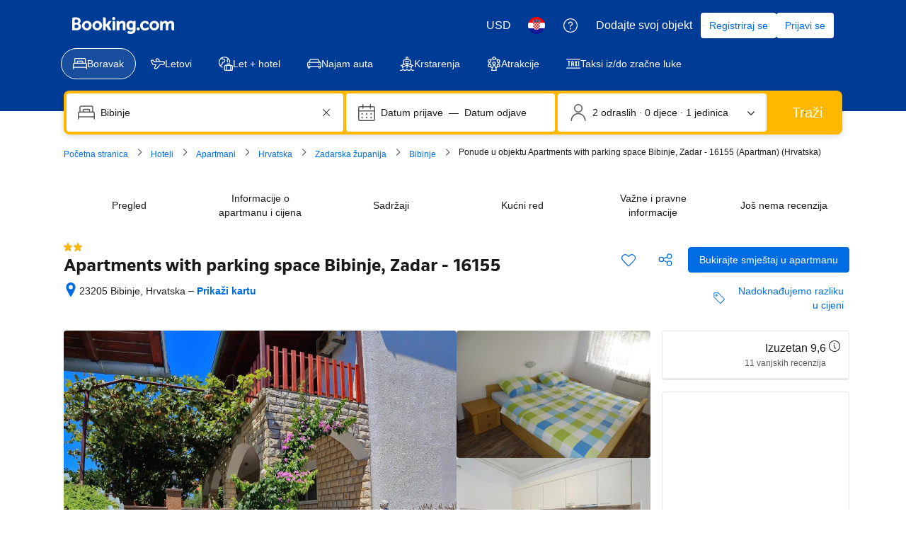

--- FILE ---
content_type: text/html; charset=UTF-8
request_url: https://www.booking.com/hotel/hr/apartment-bibinje-16155a.hr.html
body_size: 1811
content:
<!DOCTYPE html>
<html lang="en">
<head>
    <meta charset="utf-8">
    <meta name="viewport" content="width=device-width, initial-scale=1">
    <title></title>
    <style>
        body {
            font-family: "Arial";
        }
    </style>
    <script type="text/javascript">
    window.awsWafCookieDomainList = ['booking.com'];
    window.gokuProps = {
"key":"AQIDAHjcYu/GjX+QlghicBgQ/[base64]",
          "iv":"A6x+SAA1TwAAGGab",
          "context":"NxriBm0MATyqqN0QPNafrwn9ir3OItlYRrAN5uXYQO9AduOpau4N42SPCoYRw15aaDYsfbzYj6ZthrY9BxbxevqqonY9aA0xLgthO5ogu4edntvZCffwHCmml3V8HltUgl0yfB8fxoLw+6b/WhO6COEaZWf3Dnmn7Jjo98GkOh5Nl7BvBG0zQY2pIZ7LbTmqo7NeN6J3r3VDI+2rP+1WhFiefN19Ka4odTDTqKT9D56ue1VIRsEyqX0sWvPAcctQTDmuQElcQ9thIm1R9PKlyp4wsPy7OeiQAYHDtSW3q5LX/BW+0D4fTqnfoa/w6y6XB5WCwIAfq7FG+eF278XBnLau+9GpaAzzxtYOnq4HzgnitrM="
};
    </script>
    <script src="https://d8c14d4960ca.337f8b16.us-east-2.token.awswaf.com/d8c14d4960ca/a18a4859af9c/f81f84a03d17/challenge.js"></script>
</head>
<body>
    <div id="challenge-container"></div>
    <script type="text/javascript">
        AwsWafIntegration.saveReferrer();
        AwsWafIntegration.checkForceRefresh().then((forceRefresh) => {
            if (forceRefresh) {
                AwsWafIntegration.forceRefreshToken().then(() => {
                    window.location.reload(true);
                });
            } else {
                AwsWafIntegration.getToken().then(() => {
                    window.location.reload(true);
                });
            }
        });
    </script>
    <noscript>
        <h1>JavaScript is disabled</h1>
        In order to continue, we need to verify that you're not a robot.
        This requires JavaScript. Enable JavaScript and then reload the page.
    </noscript>
</body>
</html>

--- FILE ---
content_type: text/javascript
request_url: https://cf.bstatic.com/psb/capla/static/js/81da5f32.77a72ac3.chunk.js
body_size: 98378
content:
/*! For license information please see 81da5f32.77a72ac3.chunk.js.LICENSE.txt */
(self["b-web-shell-components__LOADABLE_LOADED_CHUNKS__"]=self["b-web-shell-components__LOADABLE_LOADED_CHUNKS__"]||[]).push([["81da5f32"],{d0989236:(e,t,n)=>{"use strict";n.d(t,{B:()=>o});var r=n("43a4d203"),i=n("dc6d28ff");function o(){const e=(0,i.getRequestContext)();return{get acceptHeader(){return e.getAcceptHeader()},get actionName(){return e.getActionName()},get affiliate(){return e.getAffiliate()},get basePageUrl(){return e.getBasePageUrl()},get body(){return e.getBody()},get bPlatformEnvironment(){return e.getBPlatformEnvironment()},get CDNOrigin(){return e.getCDNOrigin()},get CSPNonce(){return e.getCSPNonce()},get CSRFToken(){return e.getCSRFToken()},get currency(){return e.getCurrency()},get encryptedCommonOauthState(){return e.getEncryptedCommonOauthState()},get ETSerializedState(){return e.getETSerializedState()},get isInternalIp(){return e.isInternalIp()},get isInternalUser(){return e.isInternalUser()},get isLanding(){return e.isLanding()},get isNormalRequest(){return e.isNormalRequest()},get isRobotRequest(){return e.isRobotRequest()},get language(){return e.getLanguage()},get pageviewId(){return e.getPageviewId()},get partnerIdentity(){return e.getPartnerIdentity()},get publicPath(){return e.getPublicPath()},get sessions(){return e.getSessions()},get siteId(){return e.getSiteId()},get siteType(){return e.getSiteType()},get staffIdentity(){return e.getStaffIdentity()},get userAgent(){return e.getUserAgent()},get userIdentity(){return e.getUserIdentity()},get visitorCountry(){return e.getVisitorCountry()},get visitorCountryRegion(){return e.getVisitorCountryRegion()},get visitorIP(){return e.getVisitorIP()},get visitorUfi(){return e.getVisitorUfi()},get isCnDomain(){var t;return null===e||void 0===e||null===(t=e.getBasePageUrl())||void 0===t||null===(t=t.host)||void 0===t?void 0:t.endsWith("booking.cn")},get unpackedGuestAccessToken(){return e.getUnpackedGuestAccessToken()},get isLoggedIn(){var t;const n=null===(t=e.getUnpackedGuestAccessToken())||void 0===t?void 0:t.authenticatorAssuranceLevel;return!!n&&n>=r.AuthenticatorAssuranceLevel.AAL1}}}},cf8fa355:(e,t,n)=>{"use strict";n.d(t,{Kq:()=>r.Kq});var r=n("172e758c")},af1e2b38:(e,t,n)=>{"use strict";n.d(t,{NM:()=>r.N,Z6:()=>a});var r=n("a60e5cdc"),i=n("dc6d28ff");const o=()=>(0,i.getRequestContext)().getSiteType()??r.N.WWW,a=()=>{const e=o();return{isWWW:e===r.N.WWW,isMDOT:e===r.N.MDOT,isTDOT:e===r.N.TDOT}}},"34d74ee3":(e,t,n)=>{"use strict";n.d(t,{c:()=>r});const r={ACCOMMODATIONS:"accommodations",AIRPORT_TAXIS:"airport_taxis",ATTRACTIONS:"attractions",CARS:"cars",FLIGHTS:"flights",PACKAGES:"packages",BUSINESS_TRIP:"business_trip"}},"172e758c":(e,t,n)=>{"use strict";n.d(t,{Kq:()=>i,uJ:()=>o});n("ead71eb0");var r=n("dc6d28ff");function i(){var e;const t=(0,r.getRequestContext)(),n=null===(e=t.getBasePageUrl())||void 0===e?void 0:e.hostname,i=t.getAffiliate();return n&&/booking\.cn$/.test(n)||1662037===(null===i||void 0===i?void 0:i.id)}function o(){var e;if(!i())return!1;const t=null===(e=(0,r.getRequestContext)().getUserAgent())||void 0===e?void 0:e.userAgent;return Boolean(t&&t.toLowerCase().includes("bookingharmonyos"))}},"585950c4":(e,t,n)=>{"use strict";n.d(t,{Z:()=>g});var r=n("ead71eb0"),i=n.n(r),o=n("dc6d28ff"),a=n("41c6c66e"),s=n("2cdc6d6e"),l=n("b8b46951"),c=n("ebb05c4c"),u=n("8086f2c6"),d=n("2c3f5609");const f="b77e0a083b",p="e07ede5097",g=e=>{var t;const n=(0,o.getRequestContext)(),r="us"===n.getVisitorCountry(),{data:g,error:h}=(0,s.D)(n,"accommodations",e.useSuspense),m=(0,c.vX)((null===g||void 0===g?void 0:g.productShell.links)??[]),v=(0,d.I)(m);if(!g&&!h)return i().createElement("div",{"data-testid":"branded-footer"});const b=null===g||void 0===g||null===(t=g.productShell)||void 0===t?void 0:t.links,y=b?void 0:new Error("Empty answer from Shell API"),_=h??y;if(_&&(0,a.reportError)(_),!b)return i().createElement("div",{"data-testid":"branded-footer"});const C=[{text:m.terms_and_conditions.label,href:m.terms_and_conditions.url},{text:m.privacy.label,href:m.privacy.url},{text:m.how_we_work.label,href:m.how_we_work.url},{text:m.about.label,href:m.about.url}];var x;(m.content_guidelines&&C.push({text:m.content_guidelines.label,href:m.content_guidelines.url}),r&&m.do_not_sell_my_info&&C.push({text:m.do_not_sell_my_info.label,href:m.do_not_sell_my_info.url}),null!==v.dsaValue&&C.push({text:m.pipl_personalization.label,href:"#",onClick:e=>{e.preventDefault(),v.showDSA()}}),m.manage_privacy_settings)&&C.push({text:null===(x=m.manage_privacy_settings)||void 0===x?void 0:x.label,href:"#",onClick:l.br});return i().createElement(i().Fragment,null,null!==v.dsaValue&&i().createElement(u.Z,{isShowModal:v.isShowDSA,hideModal:v.hideDSA,initValue:v.dsaValue}),i().createElement("footer",{"data-testid":"branded-footer",className:f},C.map((e=>i().createElement("a",{key:e.text,href:e.href,onClick:e.onClick,className:p},e.text)))))}},"8086f2c6":(e,t,n)=>{"use strict";n.d(t,{Z:()=>f,d:()=>d});var r=n("ead71eb0"),i=n.n(r),o=n("d0989236"),a=n("6222292b"),s=n("f5e79353"),l=n("239beb17"),c=n("c44dcb0c"),u=n("6ab2e2c6");let d=function(e){return e.ENABLED="0",e.DISABLED="1",e}({});const f=e=>{const t=(0,c.useI18n)(),{visitorCountry:n,visitorCountryRegion:f,isCnDomain:p}=(0,o.B)(),[g,h]=(0,r.useState)(e.initValue),[m,v]=(0,r.useState)(!1);let b=t.trans((0,c.t)("iam_personalised_recommendations_toggle_title_logged_out")),y=t.trans((0,c.t)("iam_personalised_recommendations_description_logged_out")),_=t.trans((0,c.t)("iam_personalised_recommendations_toggle")),C=t.trans((0,c.t)("iam_personalised_recommendations_toggle"));"cn"===n&&(b=null,y=t.trans((0,c.t)("personalization_settings_screen_description")),_=t.trans((0,c.t)("personalization_settings_menu_value_on")),C=t.trans((0,c.t)("personalization_settings_menu_value_off")));const x=g===d.ENABLED?_:C,S=(0,r.useCallback)((async e=>{let{value:t}=e;const r=t?d.ENABLED:d.DISABLED;v(!0),await(0,s.ZP)(`/consent/personalization?value=${r}`,{method:"PUT"}).then((()=>{(0,l.isFeatureRunning)(l.feature`YTBaTYfICXBYGfJGJET`)&&new u.C({consentType:"DSA",pcmSettings:{location:{country:n||"",region:f},isCnDomain:p}}).sendConsent({consentValues:{personalisation:t},consentDetails:{personalisation:x},collectionPoint:"web-footer"})})).then((()=>{h(r)})).finally((()=>{v(!1)}))}),[n,f,p,x]),w=i().createElement(a.Container,{fullWidth:!0,mixin:{paddingBlockStart:4,paddingBlockEnd:4}},i().createElement(a.InputSwitch,{name:"personalisation",label:x,value:g===d.ENABLED,onChange:S,disabled:m}));return i().createElement(a.SheetContainer,{closeAriaLabel:t.trans((0,c.t)("close")),position:"center",onCloseTrigger:e.hideModal,active:e.isShowModal,keepMounted:!0,title:b,footer:w},i().createElement(a.Text,{variant:"body_1"},y))}},"2c3f5609":(e,t,n)=>{"use strict";n.d(t,{I:()=>o});var r=n("ead71eb0"),i=n("8086f2c6");const o=e=>{const t=(e=>{var t;const n=e.pipl_personalization;if(!n)return null;const r=null===(t=n.attributes)||void 0===t?void 0:t.state;return r?r===i.d.ENABLED?i.d.ENABLED:i.d.DISABLED:null})(e),[n,o]=(0,r.useState)(!1);return{dsaValue:t,isShowDSA:n,hideDSA:(0,r.useCallback)((()=>{o(!1)}),[o]),showDSA:(0,r.useCallback)((()=>{o(!0)}),[o])}}},b4ca21a4:(e,t,n)=>{"use strict";n.d(t,{S:()=>c});var r=n("00d29d3a"),i=n("ead71eb0"),o=n.n(i),a=n("dc6d28ff"),s=n("41c6c66e"),l=n("be89e044");class c extends i.Component{constructor(){super(...arguments),(0,r.Z)(this,"state",{hasError:!1,errorMessage:null})}static getDerivedStateFromError(e){return{hasError:!0,errorMessage:e?String(e):"Unknown error"}}componentDidCatch(e){(0,s.reportError)(e,"b-web-shell-components")}render(){if(this.state.hasError){const{fallbackComponent:e,currentProduct:t}=this.props,n=(0,a.getRequestContext)();return o().createElement(o().Fragment,null,o().createElement(e,{currentProduct:t}),(0,l.Vo)(n)&&this.state.errorMessage&&o().createElement("pre",null,this.state.errorMessage))}return this.props.children}}},"5696b9ab":(e,t,n)=>{"use strict";n.d(t,{Z:()=>Be});var r=n("ead71eb0"),i=n.n(r),o=n("9a67ad93"),a=n("dc6d28ff"),s=n("28dbd132"),l=n("41c6c66e"),c=n("c44dcb0c"),u=n("34d74ee3");const d=["ua","ps","eg","sy","td","gg","iq","ng","ru","lk","sg","ro","td","bd","np","ao","zm","ir","cg","kh","pk","az","la","sd","kz","dz","cn","my"],f=(e,t)=>{const n=e.getBasePageUrl();return null!==n&&void 0!==n&&n.searchParams.has(t)?n.searchParams.get(t):null};function p(){const e=(0,a.getRequestContext)(),t=(()=>{var e;const t=(null===(e=(0,a.getRequestContext)().getUserAgent())||void 0===e?void 0:e.userAgent)||"";let n="unknown";return/android/i.test(t)?n="Android":/iPad|iPhone|iPod/.test(t)&&(n="iOS"),n})();return{get isBookingsOwned(){var t;return Boolean(null===(t=e.getAffiliate())||void 0===t?void 0:t.isBookingOwned)},get channelId(){var t;return(null===(t=e.getAffiliate())||void 0===t?void 0:t.partnerChannelId)??null},get affiliateId(){var t;return(null===(t=e.getAffiliate())||void 0===t||null===(t=t.id)||void 0===t?void 0:t.toString())??null},checkAffiliateId(t){var n;return(null===(n=e.getAffiliate())||void 0===n||null===(n=n.id)||void 0===n?void 0:n.toString())===t},get source(){return f(e,"source")},isSource(t){return f(e,"source")===t},get country(){return e.getVisitorCountry()},get isAndroid(){return"Android"===t},get isIos(){return"iOS"===t},get isMdot(){return"MDOT"===e.getSiteType()},get isTdot(){return"TDOT"===e.getSiteType()},get isWWW(){return"WWW"===e.getSiteType()},get isTPI(){return"1"===f(e,"is_tpi")},get isBlacklisted(){return!!(t=e.getVisitorCountry())&&d.includes(t);var t},get requestContext(){return e},get vertical(){const t=e.getBasePageUrl().pathname.split("/");if(t.length>1)switch(t[1]){case"cars":return u.c.CARS;case"flights":return u.c.FLIGHTS;case"attractions":return u.c.ATTRACTIONS;case"taxi":return u.c.AIRPORT_TAXIS;default:return u.c.ACCOMMODATIONS}return u.c.ACCOMMODATIONS},get os(){return t}}}const g=e=>{const{isAndroid:t,isIos:n,isBookingsOwned:r,channelId:i}=p(),o=[4,10,14,15,16,19,23,25].includes(i??-1),a=!r;(0,s.trackExperimentStage)(e,2),n&&(0,s.trackExperimentStage)(e,3),t&&(0,s.trackExperimentStage)(e,4),o&&(0,s.trackExperimentStage)(e,5),a&&(0,s.trackExperimentStage)(e,6),o||a||(0,s.trackExperimentStage)(e,7)},h=e=>{if(e.shouldDisplay&&(0,s.trackCustomGoal)(e.experiment,3),"undefined"!==typeof document){null!==document.getElementById("track-get-button")&&(0,s.trackCustomGoal)(e.experiment,2)}},m=()=>p().vertical===u.c.ACCOMMODATIONS,v=()=>"index"===((0,a.getRequestContext)().getActionName()||"")&&m(),b=()=>{const e=(0,a.getRequestContext)().getActionName()||"";return!["confirmation","mytrips","myreservations","mybooking","searchresults"].includes(e)&&m()},y=()=>{const e=b()||v();if(!e)return{stageTrackOnView:()=>{},customGoalTrackCTAClick:()=>{},trackShouldDisplay:()=>{},expVariant:0,logPerlVsServiceDisplay:()=>{},isEligible:e,fullon:!1};const t=s.exp`dLYHMRFeRLLCBLREHGWXFZEVFcOOWe`,n=(0,s.trackExperiment)(t);return(0,s.trackExperimentStage)(t,1),{stageTrackOnView:()=>{g(t)},customGoalTrackCTAClick:()=>{(0,s.trackCustomGoal)(t,1)},trackShouldDisplay:e=>{h({experiment:t,expVariant:n,shouldDisplay:e})},expVariant:n,isEligible:e,fullon:v()}};var _=n("cedcabf9");const C=["dragonbot","https://whatis.contentkingapp.com","siteauditbot","bot.html","bot.htm","google-ads","adsbot-google","google-safety","bytespider","spider-feedback@bytedance.com","petalbot","facebot","twitterbot","amazonbot","bingbot","pangubot","bytedance"],x=()=>{var e;const t=(0,a.getRequestContext)(),n=t.isRobotRequest(),r=(null===(e=t.getUserAgent())||void 0===e?void 0:e.userAgent)??"";return n||C.some((e=>r&&r.toLowerCase().includes(e.toLowerCase())))},S={kind:"Document",definitions:[{kind:"OperationDefinition",operation:"query",name:{kind:"Name",value:"PlacementDisplayData"},variableDefinitions:[{kind:"VariableDefinition",variable:{kind:"Variable",name:{kind:"Name",value:"placementDisplayDataInput"}},type:{kind:"NonNullType",type:{kind:"NamedType",name:{kind:"Name",value:"PlacementRequest"}}},directives:[]}],directives:[],selectionSet:{kind:"SelectionSet",selections:[{kind:"Field",name:{kind:"Name",value:"placementDisplayData"},arguments:[{kind:"Argument",name:{kind:"Name",value:"input"},value:{kind:"Variable",name:{kind:"Name",value:"placementDisplayDataInput"}}}],directives:[],selectionSet:{kind:"SelectionSet",selections:[{kind:"Field",name:{kind:"Name",value:"experimemts"},arguments:[],directives:[],selectionSet:{kind:"SelectionSet",selections:[{kind:"Field",name:{kind:"Name",value:"name"},arguments:[],directives:[]},{kind:"Field",name:{kind:"Name",value:"lifecycleEvent"},arguments:[],directives:[]},{kind:"Field",name:{kind:"Name",value:"variant"},arguments:[],directives:[]}]}},{kind:"Field",name:{kind:"Name",value:"gtaUrl"},arguments:[],directives:[]},{kind:"Field",name:{kind:"Name",value:"shouldDisplay"},arguments:[],directives:[]}]}}]}}],loc:{start:0,end:264,source:{body:"\n  query PlacementDisplayData($placementDisplayDataInput: PlacementRequest!) {\n    placementDisplayData(input: $placementDisplayDataInput) {\n      experimemts {\n        name\n        lifecycleEvent\n        variant\n      }\n      gtaUrl\n      shouldDisplay\n    }\n  }\n",name:"GraphQL request",locationOffset:{line:1,column:1}}}};var w=n("8ebac256");const k=()=>{const e=(0,a.getRequestContext)().getBPlatformEnvironment();return"dev"===e||!e};let E=!1;const T=e=>{let{action:t,version:n,...r}=e;(()=>{var e;if("undefined"===typeof window||E)return;const t=(0,a.getRequestContext)();w.Z.init({lang:t.getLanguage(),aid:null===(e=t.getAffiliate())||void 0===e||null===(e=e.id)||void 0===e?void 0:e.toString(),isDev:k()}),E=!0})(),E&&w.Z.sendEvent({action_name:`gta.${t}`,action_version:n,content:r})},O=e=>({name:e.name,message:e.message,graphql_error:e.graphQLErrors.map((e=>e.message))}),A="gta-component-service";n("da15378d"),n("d1e54a96");let I=function(e){return e.ANDROID="ANDROID",e.IPAD="IPAD",e.IPHONE="IPHONE",e.UNKNOWN="UNKNOWN",e}({});const j="ios",L="android";function N(){var e;const t=(0,a.getRequestContext)(),n=t.getBasePageUrl().searchParams,r=t.getLanguage(),i=t.getVisitorCountry()||n.get("i_am_from"),o=null===(e=t.getUserIdentity())||void 0===e?void 0:e.userId;return r&&i?{visitorLanguage:r,visitorCountry:i,userId:o,ipCountry:i}:void 0}function P(e,t){var n,r,i,o,s,l;const c=(0,a.getRequestContext)(),u=c.getBasePageUrl().searchParams,d=`https://${c.getBasePageUrl().host}`,f=M(null===(n=c.getUserAgent())||void 0===n?void 0:n.userAgent),p=null===(r=c.getSessions())||void 0===r||null===(r=r[0])||void 0===r?void 0:r.id,g=(null===(i=c.getAffiliate())||void 0===i||null===(i=i.id)||void 0===i?void 0:i.toString())||u.get("aid"),h=(null===t||void 0===t?void 0:t.site)||c.getSiteType()||u.get("site"),m=null===(o=c.getAffiliate())||void 0===o?void 0:o.isBookingOwned,v="boolean"!==typeof m||m;return{basePageUrl:d,placementName:e,getShortUrl:(null===t||void 0===t?void 0:t.getShortUrl)||!1,os:f,affiliateId:g,label:u.get("label"),site:h,siteId:null===(s=c.getSiteId())||void 0===s?void 0:s.toString(),page:(null===t||void 0===t?void 0:t.page)??c.getActionName()??u.get("page"),device:(null===t||void 0===t?void 0:t.device)||u.get("device"),userAgent:null===(l=c.getUserAgent())||void 0===l?void 0:l.userAgent,sessionId:p,isBookingOwned:v,channelId:u.get("channel_id")}}function R(e,t,n){var r,i;const o=(0,a.getRequestContext)(),s=o.getBasePageUrl().searchParams,l=M(null===(r=o.getUserAgent())||void 0===r?void 0:r.userAgent),c=o.getActionName()||s.get("page"),u=s.get("source")||c,d=Array.from({length:30}).reduce(((e,t,n)=>{const r=`room${n+1}`,i=s.get(r);return i?[...e,{key:r,value:i}]:e}),[]);return{appDownload:B(s.get("app_download")),authKey:s.get("auth_key"),bookingNumber:s.get("bn"),cellUrl:s.get("p_url"),checkin:s.get("checkin"),checkout:s.get("checkout"),channel:s.get("channel"),chinaPlacement:B(s.get("china_placement")),confirmationCodeGta:s.get("confirmation_code_gta"),country:o.getVisitorCountry(),destination:s.get("dest"),destinationId:s.get("dest_id"),destinationType:s.get("dest_type"),gtaSmsMessageId:s.get("msgid"),group:s.get("group"),hotel:s.get("hotel"),hotelId:s.get("hotel_id"),isBookingBranded:null===(i=o.getAffiliate())||void 0===i?void 0:i.isBookingBranded,landingPageTheme:s.get("landingpage_theme"),language:o.getLanguage(),noTrack:B(s.get("no_track")),page:c,source:u,downloadSource:u,pincode:s.get("pincode"),pid:s.get("pid"),placement:e,site:o.getSiteType()||s.get("site"),themeId:s.get("theme_id"),utmParameter:s.get("hoff"),device:t,platform:l===j?I.IPHONE:I.ANDROID,rooms:d,experimentTag:(null===n||void 0===n?void 0:n.exp)??s.get("exp"),variant:(null===n||void 0===n?void 0:n.variant)??s.get("variant"),etseed:s.get("etseed"),forceAndroidStore:B(s.get("force_android_store")),forceIosStore:B(s.get("force_ios_store")),gtaClickId:s.get("gta_click_id")}}function F(){var e;return M(null===(e=(0,a.getRequestContext)().getUserAgent())||void 0===e?void 0:e.userAgent)}s.exp`dLYHMRFeRLeMXFZXUCeeDODTHZTUZSXT`;function B(e){return!(!e||"1"!==e&&"true"!==e)}function M(e){const t=Boolean(null===e||void 0===e?void 0:e.match(/iphone|ipad/i)),n=Boolean(null===e||void 0===e?void 0:e.match(/android/i));return t&&j||n&&L||void 0}function D(e){var t,n,r;const{placement:i,dismissedTime:o,placementType:a,options:s}=e,c=N(),u=P(i,s),d=R(i,"direct",{exp:null===s||void 0===s?void 0:s.exp,variant:null===s||void 0===s||null===(t=s.variant)||void 0===t?void 0:t.toString()}),f=x(),g=!Boolean(c)||f,h={pageContext:u,userInfo:c,gtaInputParams:d,placementContext:{placementName:i,dismissedTimes:o??0,placementType:a??"unspecified"}},m=h&&{placementDisplayDataInput:h},{loading:v,error:b,data:y}=(0,_.useQuery)(S,{variables:m,skip:g});return b&&function(e,t){const n=`${e}/${null===t||void 0===t?void 0:t.name}`,r=new Error((null===t||void 0===t?void 0:t.message)??"");r.name=`GTA-${n}`,r.stack=null===t||void 0===t?void 0:t.stack,(0,l.reportError)(r,A);const i=p();var o;T({action:"url_generation_fail",version:"2.0.x",name:"Generic Apollo Error",apollo_error:t?O(t):void 0,gta_context:(o=i,{is_bookings_owned:o.isBookingsOwned,affiliate_id:o.affiliateId??"",source:o.source??"",os:o.os,site_type:o.requestContext.getSiteType()??"",is_blacklisted:o.isBlacklisted,page:o.requestContext.getBasePageUrl().pathname??""})})}("usePlacementDisplayDataQuery",b),{loading:v,error:b,shouldDisplay:null===y||void 0===y||null===(n=y.placementDisplayData)||void 0===n?void 0:n.shouldDisplay,url:null===y||void 0===y||null===(r=y.placementDisplayData)||void 0===r?void 0:r.gtaUrl}}var U=n("6222292b"),V=n("abab1afe");const z="a523e32386",Z="f19c297509",q="f8a765e6ee",$="f660e6560d",H="abecbd80bd",G="bd2040e6a9",W=e=>{const t=(0,c.useI18n)(),n=Math.max(Math.min(5,e.appRating),1),r=i().createElement(U.Button,{iconPosition:"start",variant:"primary",type:"button",size:"large",className:e.buttonBelowCopy?G:H},e.buttonLabel);return i().createElement("a",{href:e.href,onClick:e.onClick,className:z,target:e.linkInNewTab?"_blank":"_self",rel:"noreferrer","data-testid":"gta-footer-banner-test"},i().createElement(U.Card,{fill:!1,className:$},i().createElement(U.Stack,{direction:"row",gap:3},i().createElement(U.Stack.Item,null,i().createElement(U.Image,{width:"60px",src:e.appIcon,alt:t.trans((0,V.t)("a11y_mdot_booking_icon_app_banner"))})),i().createElement(U.Stack.Item,{grow:!0},i().createElement(U.Text,{variant:"strong_2"},e.title),i().createElement(U.Rating,{className:Z,value:n,size:"smaller",ariaLabel:t.trans((0,V.t)("a11y_gta_index_appstore_rating"))}),i().createElement(U.Text,{className:q,variant:"small_1"},e.subtitle),e.buttonBelowCopy?r:null),e.buttonBelowCopy?null:i().createElement(U.Stack.Item,{alignSelf:"center",shrink:!0},r))))},K=()=>{const{translate:e}=(0,c.useTranslations)(),t=F();let n="GeneralFooter";"ios"===t&&(n="GeneralFooterIphone"),"android"===t&&(n="GeneralFooterAndroid");const{shouldDisplay:a,url:s}=D({placement:n}),{stageTrackOnView:l,customGoalTrackCTAClick:u,trackShouldDisplay:d,expVariant:f,isEligible:p,fullon:g}=y();return(0,r.useEffect)((()=>{"undefined"===typeof a||g||d(a)}),[a,d,g]),p&&i().createElement(i().Fragment,null,i().createElement(o.df,{triggerOnce:!0,onChange:e=>{e&&!g&&l()}}),(g||f)&&a?i().createElement(W,{title:e("appacq_mdot_bottom_banner_new_user_header"),subtitle:e("appacq_mdot_bottom_banner_new_user_subheader"),appRating:4.5,buttonLabel:e("appacq_m_app_banner_cta"),href:s??"https://booking.com/apps.html",onClick:g?void 0:u,appIcon:"https://cf.bstatic.com/mobile/images/gta/iphone_app_icon/6a9bd9ce320f24431aa007112917bc9d029be5e0.png"}):null)},X=K;var Y=n("cf8fa355"),J=n("fd1ca1ab");const Q={email:"customer.service.help@booking.com",phone:"02-3483-3225"},ee={[u.c.ACCOMMODATIONS]:Q,[u.c.ATTRACTIONS]:Q,[u.c.CARS]:{email:"customer.service@cars.booking.com",phone:"+44 161 602 5555"},[u.c.AIRPORT_TAXIS]:{email:"taxi.support@booking.com",phone:"+44 191 743 1903"},[u.c.FLIGHTS]:{email:Q.email,phone:"+82 234833250"},[u.c.PACKAGES]:Q,[u.c.BUSINESS_TRIP]:Q,DEFAULT:Q},te=e=>{let{legalText:t,currentProduct:n}=e;const r=(0,a.getRequestContext)();if(!("kr"===(null===r||void 0===r?void 0:r.getVisitorCountry())))return t||null;const o=(()=>{const e=ee[n]||ee.DEFAULT,t=[e.email,e.phone].filter(Boolean).join(", ");return i().createElement(c.Trans,{tag:"webshell_footer_extra_korean_legal_text_with_vertical_contact",variables:{contact_info:t}})})();return t?i().createElement(i().Fragment,null,i().createElement("div",null,t),i().createElement("div",null,o)):o};var ne=n("b8b46951"),re=n("afb8e9ac");const ie=(e,t)=>{const{translate:n}=(0,c.useTranslations)(),r=(new Date).getFullYear(),i=(0,re.s)(t);return{copyrightText:e?n("flights_pb_email_footer_copyright",{variables:{current_year:r,b_companyname:i}}):n("webcore_shell_footer_copyright_statement",{variables:{currentYear:r}}),legalText:e?"":n("webcore_shell_footer_booking_statement",{variables:{b_companyname:i}})}};function oe(e){let{isVisitorFromUSA:t,lang:n}=e;const{translate:o}=(0,c.useTranslations)(),a=(0,Y.Kq)(),{copyrightText:s}=ie(a),l=(0,r.useMemo)((()=>[{text:o("header_menu_cs_help"),href:`https://secure.booking.com/help.${n}.html`},{text:o("traveller_header_account_privacy"),href:"https://www.booking.com/content/privacy.html"},{text:o("webcore_shell_footer_privacy_cookies"),href:"https://www.booking.com/content/privacy.html#cookie-statement"},{text:o("webcore_shell_footer_manage_cookies"),href:"#",onClick:ne.br},{text:o("webcore_shell_footer_title_compliance"),href:"https://www.bookingholdings.com/about/compliance-and-ethics/"},t?{text:o("webcore_shell_footer_us_info"),href:"https://www.booking.com/content/ccpa.en-gb.html"}:null,{text:o("traveller_header_account_tcs"),href:"https://www.booking.com/content/terms.html"}].filter((e=>!!e))),[t,n,o]),d=i().createElement(te,{currentProduct:u.c.ACCOMMODATIONS});return i().createElement(U.Print,{hidden:!0},i().createElement("div",{className:"web-shell-footer-mfe"},i().createElement(J.Ww,{variant:"minimal",copyrightText:s,footerItems:l,legalText:d,isDotCN:a})))}var ae=n("2cdc6d6e"),se=n("ebb05c4c");function le(e){var t;const{currentProduct:n,useSuspense:r=!1,extraLegalText:o}=e,s=(0,a.getRequestContext)(),{data:u,error:d}=(0,ae.S)(s,n,r),f=(0,Y.Kq)(),{copyrightText:p}=ie(f,n),{translate:g}=(0,c.useTranslations)();if(!u&&!d)return i().createElement("div",null);const h=null===u||void 0===u||null===(t=u.productShell)||void 0===t?void 0:t.links,m=h?void 0:new Error("Empty answer from Shell API"),v=d??m;if(v&&(0,l.reportError)(v),!h)return i().createElement(Fe,null);const b={seoNavLinks:g("a11y_quick_links_nav_footer")},{productShell:y}=u,_=(0,se.vX)(y.links??[]),C=[];var x;(C.push({text:_.help_center.label,href:_.help_center.url}),C.push({text:_.privacy.label,href:_.privacy.url}),_.manage_privacy_settings)&&C.push({text:null===(x=_.manage_privacy_settings)||void 0===x?void 0:x.label,href:"#",onClick:ne.br});C.push({text:_.modern_slavery_statement.label,href:_.modern_slavery_statement.url}),C.push({text:_.human_rights_statement.label,href:_.human_rights_statement.url}),C.push({text:_.terms_and_conditions.label,href:_.terms_and_conditions.url}),_.do_not_sell_my_info&&"us"===s.getVisitorCountry()&&"ca"===s.getVisitorCountryRegion()&&C.push({text:_.do_not_sell_my_info.label,href:_.do_not_sell_my_info.url});const S=i().createElement(te,{legalText:o,currentProduct:n});return i().createElement(U.Print,{hidden:!0},i().createElement("div",{className:"web-shell-footer-mfe"},i().createElement(J.Ww,{variant:"minimal",copyrightText:p,legalText:S,footerItems:C,isDotCN:f,ariaLabels:b})))}var ce=n("c41e1efa");const ue=function(){return r.createElement("svg",{xmlns:"http://www.w3.org/2000/svg",fill:"none",viewBox:"0 0 69 16"},r.createElement("g",{fill:"#0071C2",clipPath:"url(#429lzvximjbjakv1a)"},r.createElement("path",{d:"M61.944 7.25c-.056-.369-.113-.878-.48-1.275-.312-.34-.822-.51-1.275-.51a1.79 1.79 0 0 0-1.331.595c-.368.397-.453.821-.538 1.19h3.624Zm2.606 3.341c-.312.453-.623.906-1.076 1.331-.765.736-1.926 1.274-3.342 1.274-2.633 0-4.503-1.699-4.503-4.644 0-2.18 1.048-4.956 4.56-4.956.538 0 2.067.057 3.2 1.303 1.16 1.246 1.217 3.002 1.246 4.021H58.29c-.028 1.133.623 2.238 2.011 2.238 1.444 0 1.926-.935 2.237-1.586l2.01 1.02ZM49.4 4.701c.254-.283.424-.482.877-.708.397-.17.991-.312 1.614-.312.538 0 1.133.114 1.586.369.935.51 1.161 1.302 1.161 2.69v6.145h-2.605v-5.07c0-.82-.028-1.104-.113-1.33-.199-.481-.652-.68-1.161-.68-1.388 0-1.388 1.133-1.388 2.237v4.843h-2.634V3.908h2.634l.028.793Zm-4.305-3.087c0 .793-.623 1.416-1.416 1.416a1.439 1.439 0 0 1-1.416-1.416c0-.793.623-1.416 1.416-1.416a1.42 1.42 0 0 1 1.416 1.416ZM42.376 3.88h2.577v9.005h-2.577V3.88Zm-1.755 9.005h-2.634V0h2.634v12.885ZM34.136 7.25c-.057-.369-.114-.878-.51-1.275-.312-.34-.821-.51-1.274-.51a1.79 1.79 0 0 0-1.331.595c-.369.397-.454.821-.538 1.19h3.653Zm2.633 3.341c-.311.453-.623.906-1.076 1.331-.764.736-1.925 1.274-3.37 1.274-2.633 0-4.502-1.699-4.502-4.644 0-2.18 1.047-4.956 4.559-4.956.538 0 2.067.057 3.2 1.303 1.16 1.246 1.218 3.002 1.274 4.021h-6.371c-.029 1.133.623 2.238 2.039 2.238 1.444 0 1.925-.935 2.265-1.586l1.982 1.02Zm-10.251-.453c0-.028-.057-.028-.057 0-.056.085-.113.198-.198.283-.538.623-1.19.623-1.33.623-1.389 0-1.983-1.5-1.983-2.69 0-1.076.481-2.719 1.897-2.719.397 0 .736.142.991.312.368.255.538.51.68.793.028.028.057.028.057.028.198-.736.566-1.444 1.132-2.01-1.02-.963-2.209-1.133-2.973-1.133-2.974 0-4.475 2.209-4.475 4.814 0 3.681 2.72 4.7 4.418 4.7.991 0 1.87-.339 2.549-.82.142-.114.283-.227.396-.34a3.67 3.67 0 0 1-1.104-1.84Zm-7.306-8.524c0 .793-.623 1.416-1.416 1.416a1.439 1.439 0 0 1-1.416-1.416c0-.793.623-1.416 1.416-1.416a1.42 1.42 0 0 1 1.416 1.416ZM16.493 3.88h2.577v9.005h-2.577V3.88Zm-3.681.934c.566-.51 1.217-.906 2.577-1.02v2.351l-.878.142c-1.246.226-1.643.425-1.643 1.557v5.07h-2.633V3.88h2.548v.934h.029Zm-7.93.736c-.48 0-.962.199-1.359.737-.368.51-.538 1.274-.538 2.124 0 1.132.283 1.84.623 2.209.312.34.736.51 1.161.51 1.275 0 1.841-1.388 1.841-2.804 0-1.19-.312-2.436-1.388-2.719-.113-.028-.226-.057-.34-.057Zm-2.095-.792c.085-.114.17-.199.255-.284.453-.424 1.246-.793 2.237-.793 2.18 0 3.88 1.671 3.88 4.673 0 1.84-.793 4.7-3.852 4.7-.99 0-1.5-.339-2.209-.764V16H.465V3.908h2.322v.85ZM66.475.963c.369 0 .68.085.992.255.311.17.538.425.708.708.17.311.254.623.254.963 0 .34-.085.68-.254.962-.17.312-.397.538-.708.708-.312.17-.623.255-.992.255-.368 0-.68-.085-.99-.255a1.887 1.887 0 0 1-.709-.708 1.96 1.96 0 0 1-.254-.962c0-.34.084-.68.254-.963.17-.312.397-.538.708-.708.312-.17.623-.255.992-.255Zm0 3.426c.284 0 .538-.056.765-.198a1.63 1.63 0 0 0 .538-.538c.142-.226.198-.481.198-.736s-.056-.51-.198-.736a1.63 1.63 0 0 0-.538-.538 1.372 1.372 0 0 0-.736-.199c-.283 0-.538.057-.765.199a1.629 1.629 0 0 0-.538.538 1.372 1.372 0 0 0-.198.736c0 .255.056.51.198.736.142.227.312.397.538.538.198.142.453.198.736.198Zm.822-1.812a.783.783 0 0 1-.085.368c-.057.113-.142.17-.255.227l.396.594h-.538l-.283-.51h-.34v.51h-.481V1.954h.793c.255 0 .425.057.566.17.17.085.227.255.227.453Zm-1.105.312h.34c.113 0 .17-.029.227-.085.056-.057.085-.114.085-.227a.322.322 0 0 0-.085-.227.322.322 0 0 0-.227-.084h-.34v.623Z"})),r.createElement("defs",null,r.createElement("clipPath",{id:"429lzvximjbjakv1a"},r.createElement("path",{fill:"#fff",d:"M0 0h67.965v16H0z",transform:"translate(.465)"}))))};const de=function(){return r.createElement("svg",{xmlns:"http://www.w3.org/2000/svg",fill:"none",viewBox:"0 0 84 16"},r.createElement("g",{clipPath:"url(#429lzvximjbjakuua)"},r.createElement("path",{fill:"#FF690F",d:"M.43 0h16v16h-16V0Z"}),r.createElement("path",{fill:"#fff",d:"M5.362 4.004h1.945v8H5.362v-8Z"}),r.createElement("path",{fill:"#fff",d:"M11.497 11.997H9.352L7.14 8.001l2.212-3.997h2.145L9.272 8l2.225 3.996Z"}),r.createElement("path",{fill:"#FF690F",d:"M17.319 0h16v16h-16V0Z"}),r.createElement("path",{fill:"#fff",d:"m23.869 10.847-.348 1.163H21.45l2.633-8.02h2.473l2.614 8.02h-2.12l-.347-1.15-2.833-.013Zm1.416-4.558-.935 2.988h1.871l-.936-2.988Z"}),r.createElement("path",{fill:"#FF690F",d:"M34.201 0h16v16h-16V0Z"}),r.createElement("path",{fill:"#fff",d:"M43.203 12.01h-1.958V8.475L38.618 3.99h2.313l1.296 2.46 1.277-2.46h2.279l-2.58 4.485v3.535Z"}),r.createElement("path",{fill:"#FF690F",d:"M51.09 0h16v16h-16V0Z"}),r.createElement("path",{fill:"#fff",d:"m57.64 10.847-.348 1.163H55.22l2.633-8.02h2.473l2.613 8.02h-2.118l-.348-1.15-2.834-.013Zm1.416-4.558-.935 2.988h1.87l-.935-2.988Z"}),r.createElement("path",{fill:"#FF690F",d:"M67.972 0h16v16h-16V0Z"}),r.createElement("path",{fill:"#fff",d:"M72.904 4.004h1.945v8h-1.945v-8Z"}),r.createElement("path",{fill:"#fff",d:"M79.04 11.997h-2.146l-2.212-3.996 2.212-3.997h2.146L76.814 8l2.226 3.996Z"})),r.createElement("defs",null,r.createElement("clipPath",{id:"429lzvximjbjakuua"},r.createElement("path",{fill:"#fff",d:"M0 0h83.542v16H0z",transform:"translate(.43)"}))))};const fe=function(){return r.createElement("svg",{xmlns:"http://www.w3.org/2000/svg",fill:"none",viewBox:"0 0 51 20"},r.createElement("g",{clipPath:"url(#429lzvximjbjakusa)"},r.createElement("path",{fill:"#262626",d:"M13.397 5.98c-.067.531.133 1.063.465 1.528.266.332.73.532 1.13.532.265 0 .531-.067.797-.2s.465-.398.598-.664c.133-.332.266-.731.2-1.063.066-.598-.134-1.13-.466-1.595-.266-.399-.73-.598-1.196-.598-.465 0-.864.2-1.13.532-.265.398-.465.996-.398 1.528Zm4.85-2.06v4.85c0 .466-.066.997-.199 1.462-.133.399-.332.731-.598.997-.266.266-.665.465-.997.598-.465.066-.996.133-1.528.133s-1.063-.067-1.528-.266a3.369 3.369 0 0 1-1.063-.598c-.2-.2-.332-.465-.399-.797 0-.2.066-.399.2-.465a.754.754 0 0 1 .53-.2c.267 0 .466.133.665.333l.266.332c.067.133.2.2.332.332l.399.2c.2.066.399.066.532.066.332 0 .664-.067.996-.2.2-.132.399-.265.532-.531.066-.2.133-.465.2-.665 0-.265 0-.664.066-1.196-.266.333-.532.598-.93.798-.4.2-.798.266-1.197.266-.531 0-.996-.133-1.461-.466-.4-.332-.731-.73-.93-1.196-.266-.531-.333-1.196-.333-1.794 0-.465.067-.93.2-1.329.132-.398.332-.73.598-.996.265-.266.531-.465.863-.598.266-.266.598-.332.997-.332s.864.066 1.262.265c.4.2.731.532.997.864v-.2c0-.265.066-.464.2-.664.066-.199.265-.265.531-.265.266-.067.532.066.664.332.067.266.133.531.133.93ZM27.218 6.046c.067-.598-.133-1.13-.465-1.595-.266-.398-.73-.598-1.196-.598-.332 0-.598.067-.864.266-.266.2-.465.465-.598.731-.265.73-.265 1.528 0 2.326.133.332.332.598.598.73.266.2.532.266.864.266.465 0 .93-.2 1.196-.598.332-.398.532-.93.465-1.528Zm1.661 0c0 .465-.066.93-.266 1.395a2.892 2.892 0 0 1-.664 1.063c-.266.333-.664.532-1.063.665-.465.2-.93.266-1.395.266a3.47 3.47 0 0 1-1.396-.266c-.797-.332-1.461-.997-1.727-1.794-.332-.864-.332-1.86 0-2.79.133-.4.398-.798.664-1.064.266-.332.665-.532 1.063-.664a3.848 3.848 0 0 1 2.725 0c.398.132.73.398 1.063.73.265.333.531.665.664 1.064.266.465.332.93.332 1.395ZM34.593 6.046c0 .4.067.798.2 1.13.133.266.332.532.598.73.266.134.531.267.797.267s.532-.067.797-.2c.266-.199.466-.398.599-.73.132-.4.199-.798.199-1.197 0-.398-.067-.797-.2-1.13a2.078 2.078 0 0 0-.597-.73 1.277 1.277 0 0 0-.798-.266c-.266 0-.598.067-.797.266-.332.2-.532.465-.665.73-.133.4-.199.732-.133 1.13Zm3.323 2.459v-.133c-.2.2-.399.465-.665.598-.2.133-.465.266-.73.399-.266.066-.532.133-.864.133-.4 0-.798-.067-1.13-.266-.332-.2-.665-.399-.864-.731a3.693 3.693 0 0 1-.598-1.13c-.133-.465-.2-.93-.2-1.395 0-1.063.267-1.86.798-2.458.532-.532 1.263-.864 1.994-.864.398 0 .797.066 1.196.266.398.199.664.465.996.73V1.196c0-.266.067-.532.2-.797.133-.2.332-.266.598-.266.199 0 .465.066.598.266.133.199.199.465.199.73v7.376c0 .266-.067.531-.2.73a.842.842 0 0 1-.597.267c-.2 0-.4-.067-.598-.266a.922.922 0 0 1-.133-.731ZM48.082 6.113c-.333.133-.731.2-1.063.266-.466.067-.798.2-.997.2-.2.066-.399.132-.532.265a.842.842 0 0 0-.266.598c0 .266.133.465.333.665.199.199.465.265.73.265.333 0 .599-.066.93-.199.267-.133.466-.332.599-.531.2-.4.266-.798.2-1.263l.066-.266Zm.066 2.392c-.332.266-.73.532-1.196.731-.399.133-.864.266-1.262.266-.4 0-.798-.066-1.13-.266a1.44 1.44 0 0 1-.73-.664c-.2-.266-.267-.598-.267-.93 0-.4.133-.864.465-1.196.333-.333.731-.598 1.197-.665l.797-.133c.398-.066.797-.133 1.063-.266.332-.066.598-.132.997-.265 0-.333-.067-.665-.266-.997-.133-.2-.465-.332-.997-.332-.332 0-.664.066-.93.2-.2.132-.399.331-.532.53-.066.134-.199.333-.332.466-.133.066-.266.133-.398.133a.603.603 0 0 1-.466-.2.603.603 0 0 1-.199-.465c0-.332.133-.598.332-.864.266-.332.598-.531.997-.664.399-.2.93-.266 1.528-.266s1.196.067 1.728.266c.398.133.73.465.93.797.2.465.266.997.266 1.529v1.926c0 .333.066.665.133.997.066.2.133.465.133.665 0 .199-.067.332-.266.465a.755.755 0 0 1-.532.2c-.2 0-.398-.067-.531-.267-.2-.2-.333-.465-.532-.73ZM5.69 6.113c-.333.133-.731.2-1.063.266-.466.133-.798.2-.997.2-.2.066-.399.132-.532.265a.842.842 0 0 0-.265.598c0 .266.132.465.332.665.2.199.465.265.73.265.333 0 .599-.066.93-.199.267-.133.466-.332.599-.531.2-.4.266-.798.2-1.263l.066-.266Zm.066 2.392c-.332.266-.73.532-1.196.731-.399.133-.864.266-1.262.266-.399 0-.798-.066-1.13-.266a1.44 1.44 0 0 1-.73-.664c-.2-.266-.267-.598-.267-.93 0-.4.133-.864.466-1.196.332-.333.73-.598 1.196-.665l.797-.133c.399-.066.797-.133 1.063-.266.266-.066.598-.199.93-.265 0-.333-.066-.665-.266-.997-.132-.2-.465-.266-.93-.266-.332 0-.664.067-.93.2-.266.066-.465.265-.598.465a1.653 1.653 0 0 1-.332.465c-.133.133-.266.133-.399.133a.603.603 0 0 1-.465-.2c-.133-.066-.2-.265-.2-.465 0-.332.134-.598.333-.864.266-.332.598-.531.997-.664.465-.2.996-.266 1.594-.266.598 0 1.196.067 1.728.266.398.133.73.399.93.797.2.465.266.997.266 1.529v1.926c0 .333.066.665.133.997.066.2.133.465.133.665 0 .199-.133.332-.266.465a.754.754 0 0 1-.532.2c-.2 0-.398-.067-.531-.267a18.46 18.46 0 0 0-.532-.73Z"}),r.createElement("path",{fill:"#ED2A28",d:"M4.36 13.422a3.19 3.19 0 1 1 0 6.38 3.19 3.19 0 0 1 0-6.38Z"}),r.createElement("path",{fill:"#F59E22",d:"M14.992 13.422a3.19 3.19 0 1 1-3.19 3.19c0-1.795 1.396-3.19 3.19-3.19Z"}),r.createElement("path",{fill:"#16AC5B",d:"M25.557 13.422a3.19 3.19 0 1 1-.002 6.38 3.19 3.19 0 0 1 .002-6.38Z"}),r.createElement("path",{fill:"#8252A1",d:"M36.188 13.422a3.19 3.19 0 1 1-3.19 3.19c0-1.795 1.396-3.19 3.19-3.19Z"}),r.createElement("path",{fill:"#347FC2",d:"M46.82 13.422a3.19 3.19 0 1 1-3.19 3.19c-.067-1.795 1.395-3.19 3.19-3.19Z"})),r.createElement("defs",null,r.createElement("clipPath",{id:"429lzvximjbjakusa"},r.createElement("path",{fill:"#fff",d:"M0 0h49.236v20H0z",transform:"translate(.972)"}))))};const pe=function(){return r.createElement("svg",{xmlns:"http://www.w3.org/2000/svg",fill:"none",viewBox:"0 0 104 24"},r.createElement("path",{fill:"#DA3743",fillRule:"evenodd",d:"M.607 12c0-1.588 1.277-2.875 2.853-2.875A2.865 2.865 0 0 1 6.314 12a2.865 2.865 0 0 1-2.854 2.875A2.864 2.864 0 0 1 .607 12Zm20.046 2.875c-1.577 0-2.854-1.287-2.854-2.875a2.864 2.864 0 0 1 2.854-2.875A2.865 2.865 0 0 1 23.506 12c0 1.588-1.279 2.875-2.855 2.875Zm0-14.375C14.348.5 9.236 5.649 9.236 12c0 6.352 5.111 11.5 11.415 11.5 6.306 0 11.416-5.148 11.416-11.5 0-6.35-5.11-11.5-11.415-11.5Z",clipRule:"evenodd"}),r.createElement("path",{fill:"#262626",fillRule:"evenodd",d:"M102.24 11.11c.18 0 .287-.082.287-.23 0-.134-.073-.222-.274-.222h-.187v.452h.174Zm-.448-.68h.507c.281 0 .521.115.521.437a.393.393 0 0 1-.246.37l.307.56h-.307l-.235-.472h-.273v.471h-.274V10.43Zm1.475.7c0-.632-.433-1.083-.994-1.083-.561 0-.989.45-.989 1.082 0 .64.428 1.077.989 1.077.561 0 .995-.437.995-1.076h-.001Zm-2.25 0c0-.788.568-1.325 1.256-1.325.694 0 1.262.537 1.262 1.325 0 .787-.568 1.325-1.262 1.325-.688 0-1.256-.538-1.256-1.325Zm-8.377 5.38a.315.315 0 0 0 .312-.313v-1.154a.314.314 0 0 0-.31-.313h-.05c-.14 0-.28-.14-.28-.281v-6.84c0-.156-.155-.312-.31-.312H90.86c-.155 0-.31.156-.31.312v7.577l.005.197c0 .565.56 1.128 1.12 1.128l.964-.002ZM42.417 9.102c1.553 0 2.863 1.325 2.863 2.896a2.87 2.87 0 0 1-2.863 2.872c-1.57 0-2.848-1.287-2.848-2.872 0-1.597 1.277-2.896 2.848-2.896Zm0-1.823c-2.568 0-4.658 2.116-4.658 4.72 0 2.632 2.045 4.695 4.658 4.695 2.621 0 4.674-2.063 4.674-4.696 0-2.602-2.097-4.72-4.674-4.72Zm37.177 7.36c-.084.24-.592.694-1.17.694-.605 0-.943-.369-.943-.922 0-.582.408-.937 1.155-.937.52 0 .958.199.958.199v.965Zm-.761-4.84c-1.056 0-2.085.268-2.226.325-.141.043-.268.156-.212.398l.142.738c.027.199.154.355.365.284.382-.114 1.24-.242 1.833-.242.69 0 .93.398.9 1.235 0 0-.59-.184-1.253-.184-1.648 0-2.593.894-2.593 2.058 0 1.405.903 2.242 2.198 2.242a2.84 2.84 0 0 0 2.044-.823v.353c0 .17.14.312.31.312h.114a.212.212 0 0 0 .04.003h.48a.315.315 0 0 0 .31-.313v-3.534c0-1.789-.423-2.853-2.452-2.853Zm-11.827 0c-1.248 0-1.853.673-2.095.945v-.492a.314.314 0 0 0-.31-.312h-.737a.314.314 0 0 0-.31.312v5.933a.324.324 0 0 0 .31.313h1.042c.31 0 .409-.072.409-.313V12.44c.155-.454.564-1.022 1.409-1.022.788 0 1.126.525 1.126 1.377v3.392c0 .17.142.313.311.313h1.14a.324.324 0 0 0 .31-.313v-3.392c0-1.59-.535-2.995-2.605-2.995Zm-15.513 5.237c-.818 0-1.353-.37-1.353-.37v-2.342c.141-.37.592-.909 1.438-.909 1.014 0 1.535.895 1.535 1.817 0 .923-.55 1.803-1.62 1.803Zm.324-5.238a2.8 2.8 0 0 0-2.125.977v-.522a.314.314 0 0 0-.31-.313h-.693a.315.315 0 0 0-.31.312v8.601a.325.325 0 0 0 .31.313h1.142c.154 0 .31-.157.31-.313v-2.47a4.8 4.8 0 0 0 1.563.27c1.945 0 3.227-1.504 3.227-3.42 0-1.988-1.34-3.435-3.114-3.435Zm46.462 2.597c-.028-.639-.535-1.136-1.254-1.136-.789 0-1.296.483-1.38 1.136h2.634ZM97.069 9.8c1.69 0 2.985 1.263 2.985 3.037 0 .1-.015.326-.028.426a.331.331 0 0 1-.31.298h-4.17c.015.809.676 1.518 1.62 1.518.648 0 1.099-.241 1.395-.482.155-.128.324-.142.423 0l.549.738c.112.127.127.284-.028.426-.672.583-1.534.9-2.423.894-1.944 0-3.297-1.561-3.297-3.435 0-1.845 1.353-3.42 3.283-3.42ZM86.04 15.037c-.845 0-1.296-.54-1.437-.91v-2.34s.536-.37 1.353-.37c1.07 0 1.62.88 1.62 1.803 0 .922-.521 1.817-1.535 1.817Zm.155-5.238c-.648 0-1.296.156-1.592.284V7.585a.324.324 0 0 0-.31-.313h-1.141c-.155 0-.31.156-.31.313v8.601a.324.324 0 0 0 .31.313h.493c.01 0 .018 0 .028-.003h.132a.314.314 0 0 0 .312-.312v-.485l.007-.025s.748.979 2.17.979c1.776 0 3.058-1.561 3.058-3.434 0-1.917-1.226-3.42-3.156-3.42Zm-9.968-2.527H69.6a.268.268 0 0 0-.267.27v1.165c0 .141.112.269.267.269h2.39v7.253a.278.278 0 0 0 .269.27h1.31a.277.277 0 0 0 .268-.27V8.976h2.39a.268.268 0 0 0 .268-.27V7.542a.27.27 0 0 0-.268-.27Zm-15.775 5.124c-.028-.639-.536-1.136-1.254-1.136-.788 0-1.296.483-1.38 1.136h2.634ZM59.241 9.8c1.691 0 2.987 1.263 2.987 3.037 0 .1-.013.326-.028.426a.332.332 0 0 1-.31.298h-4.17c.015.809.676 1.518 1.62 1.518.649 0 1.099-.241 1.395-.482.155-.128.324-.142.423 0l.549.738c.113.127.127.284-.028.426a3.66 3.66 0 0 1-2.424.894c-1.944 0-3.296-1.561-3.296-3.435 0-1.845 1.352-3.42 3.282-3.42Z",clipRule:"evenodd"}))};var ge=n("fe16edd4");const he=()=>{const e=(0,a.getRequestContext)().getBasePageUrl().searchParams.get("no_rooms");return e?i().createElement("div",{style:{display:"none"}},i().createElement(c.Trans,{tag:"book30",variables:{num:e},num_exception:Number(e)})):null};var me=n("3d054e81");const ve=e=>i().createElement("svg",(0,me.Z)({xmlns:"http://www.w3.org/2000/svg",viewBox:"0 0 24 24"},e),i().createElement("path",{d:"M13.293 15.033a.365.365 0 0 1-.109.61.861.861 0 0 1-.476.027.872.872 0 0 1-.44-.19.362.362 0 0 1 .108-.61.867.867 0 0 1 .479-.025.857.857 0 0 1 .438.188Zm-5.227-.466.59.106-.208-.512ZM10.248 4.34 8.332 4l-2.14 12.142 9.735 1.714s.538-2.83.645-3.628c-3.89.365-9.64-3.538-6.324-9.888ZM8.862 15.166l-.106-.267-.859-.152-.2.212-.506-.09 1.036-1.024.547.097.614 1.318Zm2.677-.519-.694-.123-.172.964-.488-.087.171-.964-.697-.124.037-.207 1.88.334Zm1.917 1.228a1.715 1.715 0 0 1-.785.002 1.715 1.715 0 0 1-.736-.272.535.535 0 0 1-.267-.546.526.526 0 0 1 .44-.42 1.708 1.708 0 0 1 .784-.002 1.716 1.716 0 0 1 .736.272.526.526 0 0 1 .265.546.534.534 0 0 1-.437.42Zm2.337.523-1.634-.29.208-1.172.485.086-.171.961 1.149.204Zm.881-2.747 1.41-7.935-3.493-.62c-5.06 2.951-1.674 8.429 2.083 8.555ZM14.084.183A11.991 11.991 0 1 0 24 11.994 12.013 12.013 0 0 0 14.084.184Zm8.97 13.766A11.224 11.224 0 1 1 13.949.946a11.237 11.237 0 0 1 9.105 13.003ZM3.846 15.187c.401-.11.527-.43.393-.924L4 13.389l-2.437.665c.031.087.066.172.09.261.025.09.038.18.055.272l1.07-.292c.174.64.435 1.064 1.068.892Zm.108-1.213.06.22c.05.185-.098.382-.382.46a.47.47 0 0 1-.57-.185 1.319 1.319 0 0 1-.089-.227Zm.989 3.152a.55.55 0 0 0 .291-.543 1.474 1.474 0 0 0-.238-.552l-.397-.677-2.179 1.28c.053.075.11.149.156.228s.084.165.124.248l1.02-.599.012.023c-.08.14-.173.315-.231.413l-.445.77c.062.09.128.18.184.276.057.098.104.2.153.298l.125-.24c.183-.363.36-.732.562-1.085a.658.658 0 0 0 .863.16Zm-1.087-.695.851-.5c.114.194.279.417.045.623a.942.942 0 0 1-.15.11.465.465 0 0 1-.746-.233Zm.941 1.679a1.243 1.243 0 0 0 .16 1.886 1.341 1.341 0 0 0 1.967-.044 1.248 1.248 0 0 0-.162-1.884 1.324 1.324 0 0 0-1.965.042Zm1.713 1.387c-.403.46-.968.719-1.394.345a.852.852 0 0 1 .07-1.25c.544-.62 1.029-.71 1.414-.372a.887.887 0 0 1-.09 1.277Zm1.4-.46a1.108 1.108 0 0 1-.044.15 1.095 1.095 0 0 1-.08.138 5.049 5.049 0 0 1 .65.225l-.9 2.079c.088.03.177.056.261.092s.165.084.246.127l.9-2.079a5.526 5.526 0 0 1 .584.31.673.673 0 0 1 .124-.288Zm1.697 3.297 1.383.235a1.17 1.17 0 0 1 .008-.16 1.19 1.19 0 0 1 .045-.153 6.815 6.815 0 0 1-.848-.091l.157-.922.377.064a3.336 3.336 0 0 1 .442.108.692.692 0 0 1 .052-.312 3.37 3.37 0 0 1-.452-.043l-.377-.064.132-.78a5.176 5.176 0 0 1 .83.192 1.16 1.16 0 0 1 .009-.16 1.145 1.145 0 0 1 .044-.152l-1.383-.235Zm3.76.02c-.565.054-.916-.356-.976-.983-.053-.539.136-1.145.745-1.204a.77.77 0 0 1 .641.278l.051-.005c.017-.131.027-.258.048-.386a1.662 1.662 0 0 0-.765-.107 1.33 1.33 0 0 0-1.324 1.534 1.262 1.262 0 0 0 1.498 1.102 1.604 1.604 0 0 0 .71-.228l.05-.323-.05-.017a1.034 1.034 0 0 1-.629.338Zm2.571-2.881a1.094 1.094 0 0 1-.074-.14 1.116 1.116 0 0 1-.04-.151l-1.765.692a1.11 1.11 0 0 1 .073.138 1.085 1.085 0 0 1 .041.154 5.032 5.032 0 0 1 .619-.298l.827 2.108c.083-.04.165-.084.25-.118.086-.034.176-.057.265-.084l-.828-2.108a5.538 5.538 0 0 1 .632-.193Zm2.611.477a6.828 6.828 0 0 1-.665.533l-.539-.764.313-.221a3.37 3.37 0 0 1 .39-.234.693.693 0 0 1-.183-.259 3.375 3.375 0 0 1-.351.288l-.314.22-.456-.646a5.2 5.2 0 0 1 .725-.448 1.173 1.173 0 0 1-.106-.12 1.11 1.11 0 0 1-.076-.14l-1.147.81 1.445 2.049 1.147-.809a1.175 1.175 0 0 1-.106-.119 1.16 1.16 0 0 1-.077-.14Zm-.116-3.054-.781.988 1.967 1.555.64-.808a1.266 1.266 0 0 0-.209-1.874 1.087 1.087 0 0 0-1.617.139Zm1.556 1.732-.195.245-1.632-1.29.224-.283c.322-.408.739-.495 1.282-.066.676.534.636.995.32 1.394ZM11.193 4.125l.461.081.427-2.418-.375-.066a.865.865 0 0 1-.359.334 1.355 1.355 0 0 1-.432.155l-.074.419a1.616 1.616 0 0 0 .658-.245Zm1.935-.008a.257.257 0 0 1-.17-.098.328.328 0 0 1-.05-.217l-.456-.03a.736.736 0 0 0 .145.49.685.685 0 0 0 .43.23.804.804 0 0 0 .689-.18 1.505 1.505 0 0 0 .413-.91 1.487 1.487 0 0 0-.071-.973.8.8 0 0 0-1.145-.263.824.824 0 0 0-.322.552.812.812 0 0 0 .105.607.66.66 0 0 0 .452.306.56.56 0 0 0 .471-.125 1.137 1.137 0 0 1-.224.523.302.302 0 0 1-.267.088Zm.401-.876a.299.299 0 0 1-.453-.084.534.534 0 0 1-.032-.36.523.523 0 0 1 .143-.315.27.27 0 0 1 .23-.064.308.308 0 0 1 .216.165.535.535 0 0 1 .042.365.466.466 0 0 1-.146.293Zm1.514 1.605a.754.754 0 0 0 .596-.125.828.828 0 0 0 .322-.555.81.81 0 0 0-.106-.605.665.665 0 0 0-.457-.307.548.548 0 0 0-.465.128 1.124 1.124 0 0 1 .224-.525.307.307 0 0 1 .27-.088.253.253 0 0 1 .168.097.33.33 0 0 1 .05.22l.455.029a.731.731 0 0 0-.15-.487.685.685 0 0 0-.428-.233.802.802 0 0 0-.687.18 1.508 1.508 0 0 0-.413.911 1.48 1.48 0 0 0 .071.97.756.756 0 0 0 .55.39Zm-.167-.909a.46.46 0 0 1 .146-.291.3.3 0 0 1 .455.085.538.538 0 0 1 .03.36.513.513 0 0 1-.142.314.273.273 0 0 1-.232.062.31.31 0 0 1-.215-.164.53.53 0 0 1-.042-.366Zm1.534 1.108.446.078a2.88 2.88 0 0 1 .232-.705 3.268 3.268 0 0 1 .442-.71 2.522 2.522 0 0 1 .495-.483l.06-.335-1.58-.278-.075.429 1.05.185a3.446 3.446 0 0 0-.684.836 3.141 3.141 0 0 0-.386.983ZM9.52 3.83l.462.082.426-2.419-.374-.066a.865.865 0 0 1-.36.334 1.355 1.355 0 0 1-.431.155l-.074.42a1.616 1.616 0 0 0 .658-.246Z"}));function be(){return i().createElement(U.Banner,{dismissible:!1,startIcon:i().createElement(U.Icon,{svg:ve,size:"large",attributes:{style:{padding:"var(--bui_spacing_1x)"}}}),variant:"hint",attributes:{style:{borderRadius:"0"}},text:i().createElement(U.Text,{align:"start",variant:"small_1",color:"neutral_alt"},i().createElement(c.Trans,{tag:"flights_atol_footer_disclaimer",variables:{b_companyname:"Booking.com",link_atol:"<0/>"},components:[i().createElement(U.Link,{key:"atol-link",attributes:{rel:"nofollow",target:"_blank"},href:"https://www.caa.co.uk"},"www.caa.co.uk")]}))})}var ye=n("330e5712");function _e(e,t,n){return"manage_privacy_settings"===e?{onClick:ne.br}:"pipl_personalization"===e&&null!==n&&void 0!==n&&n.piplPersonalisation?{onClick:e=>{e.preventDefault(),n.piplPersonalisation()}}:"list_your_property_footer"===e?{onClick:ne.Fi}:"extranet_login_footer"===e?{onClick:ne.Zs}:"help_center"===e&&t===u.c.ATTRACTIONS?{onClick:ne.Kw}:"become_affiliate"===e?{onClick:ne.J}:"booking_business"===e?{onClick:ne.Oc}:ye.M5.includes(e)&&"index"!==(0,a.getRequestContext)().getActionName()?{attributes:{rel:"nofollow"}}:{}}const Ce=(e,t)=>e&&t?i().createElement(i().Fragment,null,i().createElement("div",null,e),i().createElement("div",null,t)):e||(t||"");var xe=n("7e85199b"),Se=n("8086f2c6"),we=n("2c3f5609");const ke=[{company:"Booking.com",logo:ce.Z},{company:"Priceline.com",logo:ue},{company:"Kayak",logo:de},{company:"Agoda",logo:fe},{company:"OpenTable",logo:pe}];const Ee=e=>{let{currencies:t,languages:n,popularCurrencies:o,popularLanguages:s,selectedCurrencyId:l,selectedLanguageId:d,shouldDisplayCurrencyPicker:f,shouldDisplayLanguagePicker:p,shouldDisplayATOLBanner:g,linksCollection:h,currentProduct:m,isUserLoginAllowed:v,extraLegalText:b}=e;const{translate:y}=(0,c.useTranslations)(),_=(0,we.I)(h),C=(0,xe.jQ)(m,"footer"),x=(0,xe.PN)(m,"footer"),S={title:y("traveller_header_account_select_language"),closeAriaLabel:y("a11y_webshell_close_language_selector"),onChoose:C,popular:m===u.c.FLIGHTS?void 0:{title:y("traveller_header_account_lang_most_often"),items:s},all:{title:y("traveller_header_account_lang_all"),items:n}},w={title:y("traveller_header_account_select_your_currency"),closeAriaLabel:y("a11y_webshell_close_currency_selector"),onChoose:(e,t)=>{x(e,t)},popular:{title:y("traveller_header_account_currency_most_often"),items:o},all:{title:y("traveller_header_account_currency_all"),items:t},disclaimer:i().createElement(ge.Z,null)},k=(e=>{const{translate:t}=(0,c.useTranslations)(),{languages:n,selectedLanguageId:i,currencies:o,selectedCurrencyId:a}=e,s=o.find((e=>e.id===a));return(0,r.useMemo)((()=>{var e;return{languageTrigger:t("a11y_webshell_header_tools_language",{variables:{selected_lang:null===(e=n.find((e=>e.id===i)))||void 0===e?void 0:e.title}}),currencyTrigger:s?t("a11y_webshell_header_tools_currency",{variables:{selected_currency:s.title}}):"",seoNavLinks:t("a11y_quick_links_nav_footer")}}),[t,n,s,i])})({currencies:t,languages:n,selectedCurrencyId:l,selectedLanguageId:d}),E=function(e,t,n,r){const i=new Set(...t.exclude||[]);return ye.QS.map((t=>{const o=ye.zJ[t],a=[];for(const l of o){var s;let t=e[l];"help_center"===l&&null!==(s=t)&&void 0!==s&&s.url&&(t={...t,url:(0,se.jc)(t.url,n,"footer")}),t&&!i.has(t.id)&&a.push({..._e(t.id,n,r),href:t.url,text:t.label})}return{id:t,items:a,attributes:{"data-testid":["footer-group",t].join("_")}}}))}(h,{exclude:v?[]:["genius_loyalty"]},m,null!==_.dsaValue?{piplPersonalisation:_.showDSA}:void 0),T=function(e){return ye.vb.reduce(((t,n)=>{const r=e[n];return r?(t.push({..._e(n),href:r.url,text:r.label}),t):t}),[])}(h),O=(0,Y.Kq)(),A=function(e){if(e)return;return ke.map((e=>i().createElement(U.Icon,{svg:e.logo,key:e.company,ariaLabel:e.company})))}(O),{legalText:I,copyrightText:j}=ie(O,m),L=(m===u.c.FLIGHTS||g)&&"gb"===(0,a.getRequestContext)().getVisitorCountry();function N(e){switch(e){case"support":return y("webcore_shell_footer_title_support");case"discover":return y("webcore_shell_footer_title_discover");case"legalAndSettings":return y("webcore_shell_footer_title_tc");case"partners":return y("webcore_shell_footer_title_partners");case"about":return y("webcore_shell_footer_title_about");default:return""}}return i().createElement(U.Print,{hidden:!0},(e=>{let{className:t}=e;return i().createElement("div",{className:`web-shell-footer-mfe ${t}`,"data-testid":"web-shell-footer-mfe"},null!==_.dsaValue&&i().createElement(Se.Z,{isShowModal:_.isShowDSA,hideModal:_.hideDSA,initValue:_.dsaValue}),i().createElement(J.Ww,{variant:"full",copyrightText:j,legalText:Ce(I,b),isDotCN:O,currencySelection:w,languageSelection:S,selectedCurrencyId:l,selectedLanguageId:d,shouldDisplayCurrencyPicker:f,shouldDisplayLanguagePicker:p,shouldDisplayChangeRegion:!1,seoLinks:T,footerLists:E.map((e=>({...e,title:N(e.id)}))),logos:A,ariaLabels:k}),L?i().createElement(be,null):null,i().createElement(he,null))}))};var Te=n("374b3f54"),Oe=n("390896f3"),Ae=n("312e9a54"),Ie=n("0b1fb247"),je=n("585950c4"),Le=n("b4ca21a4");const Ne=s.exp`YTTHbXeeVLCBLfPMPSXWe`,Pe=e=>{var t;if(null===(t=(0,a.getRequestContext)())||void 0===t||null===(t=t.getAffiliate())||void 0===t?void 0:t.isHybrid){if((0,s.trackExperiment)(s.exp`NVFZPeZeQCBQNbHYIFVVPePZXUCeeC`))return i().createElement(je.Z,{useSuspense:e.useSuspense})}return"minimal"===e.variant?i().createElement(le,e):i().createElement(Re,e)},Re=e=>{var t,n,r,o,s,c,u;const{currentProduct:d,useSuspense:f,extraLegalText:p,shouldDisplayLanguagePicker:g=!0,shouldDisplayCurrencyPicker:h=!0,shouldDisplayATOLBanner:m=!1}=e,v=(0,a.getRequestContext)(),b=v.getCurrency()||"EUR",{data:y,error:_}=(0,ae.D)(v,d,f);if(!y&&!_)return i().createElement("div",null);const C=null===y||void 0===y||null===(t=y.productShell)||void 0===t?void 0:t.links,x=C?void 0:new Error("Empty answer from Shell API"),S=_??x;if(S&&(0,l.reportError)(S),!C)return i().createElement(Fe,null);const w=i().createElement(te,{legalText:p,currentProduct:d}),{productShell:k}=y,E=(null===(n=k.languages)||void 0===n?void 0:n.selectedLanguage)||ye.Hj;return i().createElement(i().Fragment,null,i().createElement(Ee,{currencies:(null===(r=k.currencies)||void 0===r||null===(r=r.all)||void 0===r?void 0:r.map(Ae.m))||[],popularCurrencies:(null===(o=k.currencies)||void 0===o||null===(o=o.top)||void 0===o?void 0:o.map(Ae.m))||[],languages:(null===(s=k.languages)||void 0===s||null===(s=s.all)||void 0===s?void 0:s.map(Ie.T))||[],popularLanguages:(null===(c=k.languages)||void 0===c||null===(c=c.popular)||void 0===c?void 0:c.map(Ie.T))||[],selectedCurrencyId:b,selectedLanguageId:E,linksCollection:(0,se.vX)(k.links??[]),shouldDisplayCurrencyPicker:"flights"!==d&&h,shouldDisplayLanguagePicker:g,shouldDisplayATOLBanner:m,currentProduct:d,isUserLoginAllowed:(null===(u=k.affiliateSettings)||void 0===u?void 0:u.isUserLoginAllowed)??!0,extraLegalText:w}))},Fe=()=>{const e=(0,a.getRequestContext)(),t="us"===e.getVisitorCountry(),n=e.getLanguage();return i().createElement(oe,{isVisitorFromUSA:t,lang:n})},Be=e=>{(0,Te.e)();const t=(0,Oe.r)((0,a.getRequestContext)().getSiteType()),n=(0,a.getRequestContext)().getActionName()||"";return i().createElement(Le.S,{fallbackComponent:Fe,currentProduct:e.currentProduct},["index","packages_city"].includes(n)?i().createElement(o.df,{triggerOnce:!0,onChange:e=>{e&&((0,s.trackCustomGoal)(Ne,3),(0,s.trackExperimentStage)(Ne,t?5:4))}}):null,t?i().createElement(X,null):null,i().createElement(Pe,e))}},dac977a9:(e,t,n)=>{"use strict";n.d(t,{YU:()=>c,_z:()=>l,h_:()=>s,lP:()=>u});var r=n("28dbd132"),i=n("af1e2b38"),o=n("dc6d28ff");const a=r.exp`eWeYbYHZcYTLRQJRaXHDEJJKXe`,s=()=>(0,r.trackExperiment)(a),l=()=>(0,r.trackExperimentStage)(a,2),c=()=>(0,r.trackExperimentStage)(a,3),u=()=>{var e;(0,r.trackExperimentStage)(a,1);const t=(null===(e=(0,o.getRequestContext)().getVisitorCountry())||void 0===e?void 0:e.toLowerCase())??"",{isMDOT:n}=(0,i.Z6)();n?(0,r.trackExperimentStage)(a,7):(0,r.trackExperimentStage)(a,6),"us"===t&&(0,r.trackExperimentStage)(a,4),["it","es","fr","de","gb"].includes(t)&&(0,r.trackExperimentStage)(a,5)}},"330e5712":(e,t,n)=>{"use strict";n.d(t,{A7:()=>v,Hj:()=>u,KP:()=>c,LO:()=>b,M5:()=>l,MX:()=>y,On:()=>m,QS:()=>o,XG:()=>C,YB:()=>g,_z:()=>x,bx:()=>f,m3:()=>p,o6:()=>w,r2:()=>h,sZ:()=>d,vb:()=>s,w7:()=>_,ye:()=>S,zJ:()=>a});var r=n("34d74ee3"),i=n("0f9dd7d8");const o=["support","discover","legalAndSettings","partners","about"],a={support:["covid19_info","manage_your_trips","help_center","trust_and_safety"],discover:["genius_loyalty","deals_index","travel_articles","booking_business","traveller_awards","car_hire","flight_finder","restaurant_reservations","travel_agents"],legalAndSettings:["manage_privacy_settings","privacy","terms_and_conditions","accessibility_statement","dispute_resolution","do_not_sell_my_info","modern_slavery_statement","human_rights_statement","legal_footer","pipl_personalization"],partners:["extranet_login_footer","partner_help_footer","list_your_property_footer","become_affiliate","become_partner"],about:["about","contact_us","business_license","how_we_work","sustainability","press_center","careers","investor_relations","corp_contact","content_guidelines"]},s=(Object.values(a).flat(),["country","region","city","district","airport","hotel","landmark","booking_home","apartments","resorts","villas","hostels","bed_and_breakfast","guest_house","unique_places","destination","flights_all","cars_all","holidays_all","product_guides","discover","monthly_stays"]),l=["country","region","city","district","airport","hotel","landmark"],c="https://account.booking.com",u="en-gb",d=["BOOKING_BRANDED","COBRAND","HYBRID"],f="header_question_mark",p={[r.c.ACCOMMODATIONS]:{header:"profile_contact_cs"},[r.c.FLIGHTS]:{header:"hc_entry_point_flights_header",footer:"hc_entry_point_flights_footer"}};let g=function(e){return e.CN_SITE_SELECT="cn_site_select",e.COM_SITE_SELECT_MDOT="com_site_select_anonymous_mdot3",e.COM_SITE_SELECT_DESKTOP="com_site_select_anonymous",e.COM_SITE_SELECT_LOGGED_MDOT="com_site_select_logged_mdot",e.COM_STIE_SELECT_LOGGED_DESKTOP="com_site_select_logged2",e}({});const h="cn",m="com",v="hasCnPhoneNumberCache",b="booking.com",y="booking.cn",_={app:"www",book:"secure"};let C=function(e){return e[e.FEAT_USELSESS=-1]="FEAT_USELSESS",e[e.FEAT_OFF=0]="FEAT_OFF",e[e.FEAT_ON=1]="FEAT_ON",e[e.FEAT_ON_LOGGEDIN_DESKTOP=2]="FEAT_ON_LOGGEDIN_DESKTOP",e}({}),x=function(e){return e[e.NO_ACTION=0]="NO_ACTION",e[e.SHOW_SITE_SELECTION=1]="SHOW_SITE_SELECTION",e[e.SHOW_REDIRECTION_POPUP=2]="SHOW_REDIRECTION_POPUP",e[e.REDIRECT=3]="REDIRECT",e}({});const S={[i.Eb.DISRUPTIVE]:"disruptive",[i.Eb.NORMAL]:"normal"},w={1:"book_bs1",2:"book_bs2",25:"book_bs25",3:"book_bs3"}},a085c1a9:(e,t,n)=>{"use strict";n.r(t),n.d(t,{default:()=>a});var r=n("ead71eb0"),i=n.n(r),o=n("5696b9ab");const a=e=>{let{useSuspense:t,variant:n,shouldDisplayATOLBanner:r}=e;return i().createElement(o.Z,{variant:n,currentProduct:"accommodations",useSuspense:t,shouldDisplayATOLBanner:r})}},"0f9dd7d8":(e,t,n)=>{"use strict";n.d(t,{Eb:()=>i,i3:()=>o,jv:()=>r});let r=function(e){return e.GLOBAL_EVENT="GLOBAL_EVENT",e.REGIONAL_EVENT="REGIONAL_EVENT",e}({}),i=function(e){return e.DISRUPTIVE="DISRUPTIVE",e.NORMAL="NORMAL",e}({}),o=function(e){return e.LINK="LINK",e.PRIMARY="PRIMARY",e.SECONDARY="SECONDARY",e.TERTIARY="TERTIARY",e.WHITE="WHITE",e}({})},"48b15e3a":(e,t,n)=>{"use strict";n.d(t,{CK:()=>k,Gc:()=>w,H:()=>S,SQ:()=>T,Us:()=>p,Vh:()=>v,fv:()=>O,gM:()=>h,hL:()=>C,mk:()=>x,w0:()=>E,yo:()=>g});var r=n("d0989236"),i=n("6222292b"),o=n("baae01e7"),a=n.n(o),s=n("8ebac256"),l=n("dc6d28ff"),c=n("fd1ca1ab"),u=n("0f9dd7d8"),d=n("be89e044");let f=function(e){return e[e["Suggested for you"]=0]="Suggested for you",e[e.All=1]="All",e}({}),p=function(e){return e.Vertical="vertical",e.Other="other action",e.Option="option in other action",e}({}),g=function(e){return e.Currency="Select your currency",e.Language="Select your language",e.Logo="Logo",e.CS="Contact Customer Service",e.MESSAGING="Open Messaging",e.Profile="Profile Menu",e.Social="Follow Us on Wechat",e.ListProperty="List Your Property",e.Notification="Notification",e.SignIn="Sign In",e.SignUp="Sign Up",e}({}),h=function(e){return e.Expand="Expand",e.Collapse="Collapse",e.CTA="CTA",e}({});const m={[c.KC.HEADER]:{component_served:"2.0.0",component_action_clicked:"1.0.0",component_scrolled:"1.0.0"},[c.KC.FOOTER]:{},[c.KC.GLOBAL_ALERT]:{component_served:"2.0.0",component_viewed:"2.0.0",component_action_clicked:"2.0.0"}},v=()=>{const{siteType:e,language:t,currency:n,affiliate:i,pageviewId:o}=(0,r.B)(),a=(0,l.getRequestContext)(),c={aid:String(null===i||void 0===i?void 0:i.id),pageviewId:o,platform:null===e||void 0===e?void 0:e.toLowerCase(),lang:t,currency:n,isDev:(0,d.Vo)(a)};c.isDev&&console.log("[web-shell] C360 is initialized using config: ",c),s.Z.init(c)},b=(e,t)=>({action_name:`webcoreux.${e.toLocaleLowerCase()}_${t}`,action_version:m[e][t]}),y=(e,t)=>e.reduce(((e,n,r)=>(e.push({item_type:n.id,item_position:r+1,is_item_preselected:+(n.id===t)}),e)),[]),_=function(e,t){const n=function(){let e=arguments.length>0&&void 0!==arguments[0]?arguments[0]:c.KC.HEADER;return{served:b(e,"component_served"),viewed:b(e,"component_viewed"),clicked:b(e,"component_action_clicked"),scrolled:b(e,"component_scrolled")}}(arguments.length>2&&void 0!==arguments[2]?arguments[2]:c.KC.HEADER)[e];return{...n,content:t}},C=(e,t,n,r,o,c)=>{const u=(()=>{const{isLarge:e,isMedium:t}=(0,i.useViewport)();let n;switch(!0){case!0===e:n="large";break;case!0===t:n="medium";break;default:n="small"}return n})(),d=[];o&&d.push({action_type:"currency",option_text:o}),c&&d.push({action_type:"language",option_text:c}),a()((()=>{const{id:i,label:o}=(0,l.getRequestContext)().getAffiliate()||{};s.Z.sendEvent(_("served",{product_verticals_loaded:y(e,t),product_vertical_selected:t,headertype:n,viewport:u,option_preselected:d,is_loggedin:Number(Boolean(r)),aid:String(i??0),label:o,genius_level:String(r??0)}))}),[])},x=(e,t)=>{const n={clicked_text_copy_tag:t};s.Z.sendEvent(_("clicked",{action_type:e,...n}))},S=(e,t,n)=>{const r={clicked_text_copy_tag:t};n&&Object.assign(r,{action_text_copy_tag:n.option_name,option_category:f[n.option_index]}),s.Z.sendEvent(_("clicked",{action_type:e,...r}))},w=()=>{const e=(e=>{let t,n=[];return r=>{clearTimeout(t),n.push(r),t=setTimeout((()=>{s.Z.sendEvent(_("scrolled",{product_verticals_seen:n})),n=[]}),e)}})(300);(0,c.OR)(c.FP.TAB_EXPOSED,(t=>{const{detail:{id:n}}=t;n&&e(n)}))},k=()=>(0,c.OR)(c.FP.SOCIAL_ENTRY_CLICKED,(()=>{S(p.Other,g.Social)})),E=(e,t)=>{a()((()=>{s.Z.sendEvent(_("served",{global_alert_card:null===t||void 0===t?void 0:t.map((e=>({campaign_id:e.id,category:e.category===u.jv.GLOBAL_EVENT?"Global":"Regional",expanded:e.expanded,theme:"normal"===e.severity?"Normal":"Callout"}))),page_region:e,vertical:"ABU"},c.KC.GLOBAL_ALERT))}),[])},T=e=>{s.Z.sendEvent(_("viewed",{campaign_id:e},c.KC.GLOBAL_ALERT))},O=(e,t,n)=>{s.Z.sendEvent(_("clicked",{campaign_id:t,action:{type:e,...n}},c.KC.GLOBAL_ALERT))}},afb8e9ac:(e,t,n)=>{"use strict";n.d(t,{s:()=>s});var r=n("ead71eb0"),i=n("34d74ee3"),o=n("cf8fa355"),a=n("c44dcb0c");function s(e){const{translate:t}=(0,a.useTranslations)();return(0,r.useMemo)((()=>e===i.c.AIRPORT_TAXIS||e===i.c.CARS?"Booking.com Transport Ltd":(0,o.Kq)()?t("cn_b_company_name"):"Booking.com"),[t,e])}},"066c6f53":(e,t,n)=>{"use strict";n.d(t,{A8:()=>p,L3:()=>d,U0:()=>l,Wv:()=>u,as:()=>c,u5:()=>f});var r=n("ead71eb0"),i=n("d0989236"),o=n("a60e5cdc"),a=n("28dbd132"),s=n("41c6c66e");function l(e){const{isUserLoggedIn:t}=e,{siteType:n}=(0,i.B)();(0,r.useEffect)((()=>{(0,a.trackGoal)("web_shell_ux_header_view"),t?n===o.N.WWW?(0,a.trackGoal)("web_shell_ux_header_view_www_logged_in"):(0,a.trackGoal)("web_shell_ux_header_view_mdot_logged_in"):n===o.N.WWW?(0,a.trackGoal)("web_shell_ux_header_view_www_non_logged_in"):(0,a.trackGoal)("web_shell_ux_header_view_mdot_non_logged_in")}),[t,n])}function c(){(0,r.useEffect)((()=>{(0,a.trackGoal)("web_shell_ux_header_view_fallback")}),[])}let u=function(e){return e.Login="Login",e.DdotRegister="DdotRegister",e.MdotMenu="MdotMenu",e}({}),d=function(e){return e.ListProperty="ListProperty",e.Notification="Notification",e.HelpCenter="HelpCenter",e.ProfileAvatar="ProfileAvatar",e.Language="Language",e.Currency="Currency",e}({});function f(e){const{source:t}=e;switch(t){case d.ListProperty:(0,a.trackGoal)("web_shell_ux_header_list_property_click");break;case d.Notification:(0,a.trackGoal)("web_shell_ux_header_notification_click");break;case d.HelpCenter:(0,a.trackGoal)("web_shell_ux_header_hc_click");break;case d.ProfileAvatar:(0,a.trackGoal)("web_shell_ux_header_profile_entry_click");break;case d.Language:(0,a.trackGoal)("web_shell_ux_header_language_switched");break;case d.Currency:(0,a.trackGoal)("web_shell_ux_header_currency_switched");break;default:(0,s.reportWarning)(`Unknown source ${t} in trackPlatformAgnosticEvent`)}}function p(e){const{source:t,siteType:n}=e;switch(t){case u.Login:(0,a.trackGoal)("web_shell_ux_header_profile_login_click"),n===o.N.WWW?(0,a.trackGoal)("web_shell_ux_header_profile_login_click_www"):(0,a.trackGoal)("web_shell_ux_header_profile_login_click_mdot");break;case u.DdotRegister:if(n!==o.N.WWW)return;(0,a.trackGoal)("web_shell_ux_header_profile_register_click_www");break;case u.MdotMenu:if(n===o.N.WWW)return;(0,a.trackGoal)("web_shell_ux_header_menu_click_mdot");break;default:(0,s.reportWarning)(`Unknown source ${t} in trackPlatformSpecificEvent`)}}},"374b3f54":(e,t,n)=>{"use strict";n.d(t,{e:()=>a});var r=n("ead71eb0"),i=n("cedcabf9");const o={ProductShellOutput:{merge:!0},Languages:{merge:!0},Currencies:{merge:!0},Currency:{keyFields:["code"]},Language:{keyFields:["code"]},MembershipHubQueries:{merge:!0},ConsolidatedWalletSummaryType:{merge:!0},GuestAccountData:{keyFields:[],merge:!0},GeniusStatus:{merge:!0},GuestAvatar:{merge:!0},GuestAvatarSizedUrls:{merge:!0}},a=()=>{const e=(0,i.useApolloClient)();(0,r.useState)((()=>{e.cache.policies.addTypePolicies(o)}))}},"2cdc6d6e":(e,t,n)=>{"use strict";n.d(t,{D:()=>p,S:()=>f});var r=n("cedcabf9"),i=n("34d74ee3");const o={kind:"Document",definitions:[{kind:"OperationDefinition",operation:"query",name:{kind:"Name",value:"ProductShell"},variableDefinitions:[{kind:"VariableDefinition",variable:{kind:"Variable",name:{kind:"Name",value:"productShellInput"}},type:{kind:"NonNullType",type:{kind:"NamedType",name:{kind:"Name",value:"ProductShellInput"}}},directives:[]}],directives:[],selectionSet:{kind:"SelectionSet",selections:[{kind:"Field",name:{kind:"Name",value:"productShell"},arguments:[{kind:"Argument",name:{kind:"Name",value:"input"},value:{kind:"Variable",name:{kind:"Name",value:"productShellInput"}}}],directives:[],selectionSet:{kind:"SelectionSet",selections:[{kind:"Field",name:{kind:"Name",value:"products"},arguments:[],directives:[],selectionSet:{kind:"SelectionSet",selections:[{kind:"Field",name:{kind:"Name",value:"id"},arguments:[],directives:[]},{kind:"Field",name:{kind:"Name",value:"label"},arguments:[],directives:[]},{kind:"Field",name:{kind:"Name",value:"url"},arguments:[],directives:[]},{kind:"Field",name:{kind:"Name",value:"icon"},arguments:[],directives:[]}]}},{kind:"Field",name:{kind:"Name",value:"links"},arguments:[],directives:[],selectionSet:{kind:"SelectionSet",selections:[{kind:"Field",name:{kind:"Name",value:"id"},arguments:[],directives:[]},{kind:"Field",name:{kind:"Name",value:"label"},arguments:[],directives:[]},{kind:"Field",name:{kind:"Name",value:"subLabel"},arguments:[],directives:[]},{kind:"Field",name:{kind:"Name",value:"url"},arguments:[],directives:[]},{kind:"Field",name:{kind:"Name",value:"icon"},arguments:[],directives:[]},{kind:"Field",name:{kind:"Name",value:"attributes"},arguments:[],directives:[],selectionSet:{kind:"SelectionSet",selections:[{kind:"Field",name:{kind:"Name",value:"callback"},arguments:[],directives:[]},{kind:"Field",name:{kind:"Name",value:"clientId"},arguments:[],directives:[]},{kind:"Field",name:{kind:"Name",value:"csrfToken"},arguments:[],directives:[]},{kind:"Field",name:{kind:"Name",value:"redirectUri"},arguments:[],directives:[]},{kind:"Field",name:{kind:"Name",value:"state"},arguments:[],directives:[]}]}}]}},{kind:"Field",name:{kind:"Name",value:"languages"},arguments:[],directives:[],selectionSet:{kind:"SelectionSet",selections:[{kind:"Field",name:{kind:"Name",value:"all"},arguments:[],directives:[],selectionSet:{kind:"SelectionSet",selections:[{kind:"Field",name:{kind:"Name",value:"name"},arguments:[],directives:[]},{kind:"Field",name:{kind:"Name",value:"code"},arguments:[],directives:[]},{kind:"Field",name:{kind:"Name",value:"countryFlag"},arguments:[],directives:[]}]}},{kind:"Field",name:{kind:"Name",value:"popular"},arguments:[],directives:[],selectionSet:{kind:"SelectionSet",selections:[{kind:"Field",name:{kind:"Name",value:"name"},arguments:[],directives:[]},{kind:"Field",name:{kind:"Name",value:"code"},arguments:[],directives:[]},{kind:"Field",name:{kind:"Name",value:"countryFlag"},arguments:[],directives:[]}]}},{kind:"Field",name:{kind:"Name",value:"selectedLanguage"},arguments:[],directives:[]}]}},{kind:"Field",name:{kind:"Name",value:"currencies"},arguments:[],directives:[],selectionSet:{kind:"SelectionSet",selections:[{kind:"Field",name:{kind:"Name",value:"all"},arguments:[],directives:[],selectionSet:{kind:"SelectionSet",selections:[{kind:"Field",name:{kind:"Name",value:"name"},arguments:[],directives:[]},{kind:"Field",name:{kind:"Name",value:"code"},arguments:[],directives:[]},{kind:"Field",name:{kind:"Name",value:"encodedSymbol"},arguments:[],directives:[]},{kind:"Field",name:{kind:"Name",value:"symbol"},arguments:[],directives:[]}]}},{kind:"Field",name:{kind:"Name",value:"top"},arguments:[],directives:[],selectionSet:{kind:"SelectionSet",selections:[{kind:"Field",name:{kind:"Name",value:"name"},arguments:[],directives:[]},{kind:"Field",name:{kind:"Name",value:"code"},arguments:[],directives:[]},{kind:"Field",name:{kind:"Name",value:"encodedSymbol"},arguments:[],directives:[]},{kind:"Field",name:{kind:"Name",value:"symbol"},arguments:[],directives:[]}]}}]}},{kind:"Field",name:{kind:"Name",value:"guestAccount"},arguments:[],directives:[],selectionSet:{kind:"SelectionSet",selections:[{kind:"Field",name:{kind:"Name",value:"userLabel"},arguments:[],directives:[]},{kind:"Field",name:{kind:"Name",value:"initials"},arguments:[],directives:[]},{kind:"Field",name:{kind:"Name",value:"geniusStatus"},arguments:[],directives:[],selectionSet:{kind:"SelectionSet",selections:[{kind:"Field",name:{kind:"Name",value:"level"},arguments:[],directives:[]},{kind:"Field",name:{kind:"Name",value:"label"},arguments:[],directives:[]}]}},{kind:"Field",name:{kind:"Name",value:"avatar"},arguments:[],directives:[],selectionSet:{kind:"SelectionSet",selections:[{kind:"Field",name:{kind:"Name",value:"sizedUrls"},arguments:[],directives:[],selectionSet:{kind:"SelectionSet",selections:[{kind:"Field",name:{kind:"Name",value:"square64"},arguments:[],directives:[]}]}}]}}]}},{kind:"Field",name:{kind:"Name",value:"affiliateSettings"},arguments:[],directives:[],selectionSet:{kind:"SelectionSet",selections:[{kind:"Field",name:{kind:"Name",value:"productType"},arguments:[],directives:[]},{kind:"Field",name:{kind:"Name",value:"partnerName"},arguments:[],directives:[]},{kind:"Field",name:{kind:"Name",value:"isUserLoginAllowed"},arguments:[],directives:[]},{kind:"Field",name:{kind:"Name",value:"cobrand"},arguments:[],directives:[],selectionSet:{kind:"SelectionSet",selections:[{kind:"Field",name:{kind:"Name",value:"cobrandImageURL"},arguments:[],directives:[]},{kind:"Field",name:{kind:"Name",value:"cobrandImageHref"},arguments:[],directives:[]},{kind:"Field",name:{kind:"Name",value:"cobrandLogoPreamble"},arguments:[],directives:[]},{kind:"Field",name:{kind:"Name",value:"cobrandPreambleCaps"},arguments:[],directives:[]},{kind:"Field",name:{kind:"Name",value:"cobrandPreambleColor"},arguments:[],directives:[]},{kind:"Field",name:{kind:"Name",value:"cobrandPreambleStyle"},arguments:[],directives:[]}]}}]}}]}}]}}],loc:{start:0,end:1350,source:{body:"\n  query ProductShell($productShellInput: ProductShellInput!) {\n    productShell(input: $productShellInput) {\n      products {\n        id\n        label\n        url\n        icon\n      }\n      links {\n        id\n        label\n        subLabel\n        url\n        icon\n        attributes {\n          callback\n          clientId\n          csrfToken\n          redirectUri\n          state\n        }\n      }\n      languages {\n        all {\n          name\n          code\n          countryFlag\n        }\n        popular {\n          name\n          code\n          countryFlag\n        }\n        selectedLanguage\n      }\n      currencies {\n        all {\n          name\n          code\n          encodedSymbol\n          symbol\n        }\n        top {\n          name\n          code\n          encodedSymbol\n          symbol\n        }\n      }\n      guestAccount {\n        userLabel\n        initials\n        geniusStatus {\n          level\n          label\n        }\n        avatar {\n          sizedUrls {\n            square64\n          }\n        }\n      }\n      affiliateSettings {\n        productType\n        partnerName\n        isUserLoginAllowed\n        cobrand {\n          cobrandImageURL\n          cobrandImageHref\n          cobrandLogoPreamble\n          cobrandPreambleCaps\n          cobrandPreambleColor\n          cobrandPreambleStyle\n        }\n      }\n    }\n  }\n",name:"GraphQL request",locationOffset:{line:1,column:1}}}},a={kind:"Document",definitions:[{kind:"OperationDefinition",operation:"query",name:{kind:"Name",value:"ProductShellLinks"},variableDefinitions:[{kind:"VariableDefinition",variable:{kind:"Variable",name:{kind:"Name",value:"productShellInput"}},type:{kind:"NonNullType",type:{kind:"NamedType",name:{kind:"Name",value:"ProductShellInput"}}},directives:[]}],directives:[],selectionSet:{kind:"SelectionSet",selections:[{kind:"Field",name:{kind:"Name",value:"productShell"},arguments:[{kind:"Argument",name:{kind:"Name",value:"input"},value:{kind:"Variable",name:{kind:"Name",value:"productShellInput"}}}],directives:[],selectionSet:{kind:"SelectionSet",selections:[{kind:"Field",name:{kind:"Name",value:"links"},arguments:[],directives:[],selectionSet:{kind:"SelectionSet",selections:[{kind:"Field",name:{kind:"Name",value:"id"},arguments:[],directives:[]},{kind:"Field",name:{kind:"Name",value:"label"},arguments:[],directives:[]},{kind:"Field",name:{kind:"Name",value:"subLabel"},arguments:[],directives:[]},{kind:"Field",name:{kind:"Name",value:"url"},arguments:[],directives:[]},{kind:"Field",name:{kind:"Name",value:"icon"},arguments:[],directives:[]},{kind:"Field",name:{kind:"Name",value:"attributes"},arguments:[],directives:[],selectionSet:{kind:"SelectionSet",selections:[{kind:"Field",name:{kind:"Name",value:"callback"},arguments:[],directives:[]},{kind:"Field",name:{kind:"Name",value:"clientId"},arguments:[],directives:[]},{kind:"Field",name:{kind:"Name",value:"csrfToken"},arguments:[],directives:[]},{kind:"Field",name:{kind:"Name",value:"redirectUri"},arguments:[],directives:[]},{kind:"Field",name:{kind:"Name",value:"state"},arguments:[],directives:[]}]}}]}}]}}]}}],loc:{start:0,end:341,source:{body:"\n  query ProductShellLinks($productShellInput: ProductShellInput!) {\n    productShell(input: $productShellInput) {\n      links {\n        id\n        label\n        subLabel\n        url\n        icon\n        attributes {\n          callback\n          clientId\n          csrfToken\n          redirectUri\n          state\n        }\n      }\n    }\n  }\n",name:"GraphQL request",locationOffset:{line:1,column:1}}}};var s=n("390896f3"),l=n("be89e044");const c=8e3;function u(e,t){return(0,r.useQuery)(e,t)}function d(e,t){return(0,r.useSuspenseQuery)(e,t)}function f(e,t){let n=arguments.length>2&&void 0!==arguments[2]&&arguments[2];const r=(0,l.Vo)(e)&&g(e)?{debugParams:{mockUserData:!0}}:{};return(n?d:u)(a,{context:{headers:(0,s.l)(e,c)},variables:{productShellInput:{product:t.toUpperCase(),...h(e,t),...r}}})}function p(e,t){let n=arguments.length>2&&void 0!==arguments[2]&&arguments[2];const r=(0,l.Vo)(e)&&g(e)?{debugParams:{mockUserData:!0}}:{};return(n?d:u)(o,{context:{headers:(0,s.l)(e,c)},variables:{productShellInput:{product:t.toUpperCase(),...h(e,t),...r}}})}function g(e){var t;return-1!==(null===(t=e.getBasePageUrl())||void 0===t?void 0:t.search.indexOf("__mockGuestData=1"))}function h(e,t){if(t===i.c.ATTRACTIONS){var n;const t=null===(n=e.getBasePageUrl())||void 0===n||null===(n=n.searchParams)||void 0===n?void 0:n.get("url_code");return t?{urlCode:t}:{}}return{}}},"390896f3":(e,t,n)=>{"use strict";n.d(t,{l:()=>a,r:()=>o});var r=n("43a4d203"),i=n("be89e044");const o=e=>null!=e&&[r.SiteType.TDOT,r.SiteType.MDOT].includes(e),a=(e,t)=>(0,i.WC)(e)?{}:{"X-Booking-Timeout-Ms":t,"X-Envoy-Expected-Rq-Timeout-Ms":t,"X-Envoy-Upstream-Rq-Timeout-Ms":t,"X-Booking-Timeout-Budget-Ms":t}},"312e9a54":(e,t,n)=>{"use strict";n.d(t,{m:()=>r});const r=e=>{const t=e.code,n=e.name;return{id:t,sign:"hotel_currency"===t?e.symbol:e.code,title:n}}},be89e044:(e,t,n)=>{"use strict";n.d(t,{H0:()=>r,Vo:()=>o,WC:()=>i});const r=e=>"prod"===e.getBPlatformEnvironment(),i=e=>{const t=e.getBPlatformEnvironment();return!t||"dev"===t},o=e=>!r(e)},b8b46951:(e,t,n)=>{"use strict";n.d(t,{Fi:()=>d,J:()=>p,Kw:()=>u,Oc:()=>g,Zs:()=>f,br:()=>c});var r=n("dc6d28ff"),i=n("28dbd132"),o=n("41c6c66e"),a=n("390896f3"),s=n("dac977a9");const l=i.exp`YTTHbXeeVLCBLfPMPSXWe`;function c(e){var t;const n=null===globalThis||void 0===globalThis||null===(t=globalThis.window)||void 0===t?void 0:t.Optanon;null!==n&&void 0!==n&&n.ToggleInfoDisplay?(e.preventDefault(),e.stopPropagation(),n.ToggleInfoDisplay()):(0,o.reportError)(new Error("Optanon is not defined in global scope, can't show cookie popup"))}function u(e){(0,i.trackGoal)("attractions_footer_help_centre")}function d(){(0,s.lP)(),(0,s.YU)(),"index"===(0,r.getRequestContext)().getActionName()&&(0,i.trackCustomGoal)(l,1)}function f(){"index"===(0,r.getRequestContext)().getActionName()&&(0,i.trackCustomGoal)(l,2)}function p(){"index"!==(0,r.getRequestContext)().getActionName()||(0,a.r)((0,r.getRequestContext)().getSiteType())||(0,i.trackCustomGoal)(l,4)}function g(){"index"!==(0,r.getRequestContext)().getActionName()||(0,a.r)((0,r.getRequestContext)().getSiteType())||(0,i.trackCustomGoal)(l,5)}},"0b1fb247":(e,t,n)=>{"use strict";n.d(t,{T:()=>i});var r=n("69cfa14e");const i=e=>{const{countryFlag:t}=e,n=t.charAt(0).toUpperCase()+t.slice(1).toLowerCase(),i=(0,r.hX)({setName:"images-flags",assetName:n,density:3})??"";return{id:e.code.toLowerCase(),title:e.name,flagUrl:i}}},ebb05c4c:(e,t,n)=>{"use strict";n.d(t,{X4:()=>c,h8:()=>u,jJ:()=>p,jc:()=>f,vX:()=>d});var r=n("34d74ee3"),i=n("dc6d28ff"),o=n("41c6c66e"),a=n("d1e54a96"),s=n("330e5712");const l=new RegExp("ch(\\.dqs)?\\.booking\\.com"),c=e=>{if(null!==e&&void 0!==e&&e.includes("/pxgo")||l.test(e))return e;let t;try{t=new URL(e)}catch(r){return e}const n=(0,a.constructUrl)({pathname:t.pathname,searchParams:t.searchParams});return n.hostname=t.hostname,n.toString()};function u(e){return(e||[]).reduce(((e,t)=>(e[t.id]={...t,url:c(t.url)},e)),{})}function d(e){return(e||[]).reduce(((e,t)=>(e[t.id]={...t,url:c(t.url)},e)),{})}function f(e,t,n){try{var i;const o=null===s.m3||void 0===s.m3||null===(i=s.m3[t])||void 0===i?void 0:i[n];if(!o)return e;const a=new URL(e);switch(t){case r.c.ACCOMMODATIONS:a.searchParams.append("source",n),a.searchParams.append("src",o);break;case r.c.FLIGHTS:a.searchParams.append("source",o);break;default:return e}return a.toString()}catch(a){return(0,o.reportWarning)(`Error processing flight help center url: ${e}`),e}}const p=e=>{if("book"!==e)return null;const t=(0,i.getRequestContext)(),n=t.getBasePageUrl(),r=t.getBody(),a=null===r||void 0===r?void 0:r.thisURL;if(!a)return(0,o.reportWarning)("Invalid thisURL for Book"),null;const s=a.indexOf("?"),l=new URLSearchParams(a.slice(s>-1?s:0).replace(/;/g,"&")),c=new URL("",n);return c.search=l.toString(),c}},"7e85199b":(e,t,n)=>{"use strict";n.d(t,{PN:()=>g,jQ:()=>p,sF:()=>f,yE:()=>d});var r=n("ead71eb0"),i=n("34d74ee3"),o=n("28dbd132"),a=n("48b15e3a"),s=n("066c6f53");const l="selected_currency",c="currency",u=o.exp`YTTHbXeeAScdJOYFVXKLJDC`;const d=()=>{(0,a.H)(a.Us.Other,a.yo.Language)},f=()=>{(0,o.trackCustomGoal)(u,1),(0,a.H)(a.Us.Other,a.yo.Currency)};function p(e,t,n){return(0,r.useCallback)(((r,l)=>{!function(e,t,n){(0,o.trackGoalWithValue)("js_attr_language_selector_used",1);const r=n||window.location,i=new URL(r.href.replace(/;/g,"&"));i.pathname=i.pathname.replace(/(\.[a-z\-]{2,5})?\.html$/,(()=>"en-us"!==e.id||t?`.${e.id}.html`:".html")),i.searchParams.set("lang",e.id),i.searchParams.set("soz","1"),i.searchParams.set("lang_changed","1"),i.searchParams.set("explicit_lang_change","1"),window.location.href=i.toString()}(r,function(e){return e===i.c.AIRPORT_TAXIS}(e),n),(0,a.H)(a.Us.Option,a.yo.Language,{option_name:"language",option_index:l}),"header"===t&&(0,s.u5)({source:s.L3.Language})}),[e,t,n])}function g(e,t,n,d){return(0,r.useCallback)(((r,f)=>{!function(e){let t=arguments.length>1&&void 0!==arguments[1]?arguments[1]:l,n=arguments.length>2?arguments[2]:void 0;(0,o.trackGoalWithValue)("js_attr_currency_selector_used",1),"MOP"===e.id&&(0,o.trackCustomGoal)(u,2);const r=n||window.location,i=new URLSearchParams(r.search.replace(/;/g,"&"));i.set(t,e.id),i.set("explicit_curr_change","1"),window.location.search=i.toString()}(r,function(e,t){return e===i.c.AIRPORT_TAXIS&&"taxi"!==t&&"runway_internal_action"!==t?c:l}(e,d),n),(0,a.H)(a.Us.Option,a.yo.Currency,{option_name:"currency",option_index:f}),"header"===t&&(0,s.u5)({source:s.L3.Currency})}),[e,t,n])}},"8ebac256":(e,t,n)=>{"use strict";n.d(t,{Z:()=>d});var r=n("28dbd132");function i(e,t,n,r){return new(n||(n=Promise))((function(i,o){function a(e){try{l(r.next(e))}catch(t){o(t)}}function s(e){try{l(r.throw(e))}catch(t){o(t)}}function l(e){var t;e.done?i(e.value):(t=e.value,t instanceof n?t:new n((function(e){e(t)}))).then(a,s)}l((r=r.apply(e,t||[])).next())}))}Object.create;Object.create;"function"===typeof SuppressedError&&SuppressedError;var o;!function(e){e.EXTRANET="extranet",e.APP="app"}(o||(o={}));class a{constructor(e){this.BEACON_SIZE_LIMIT=65536,this.config=e,this.headers=this.config.API.HEADERS}get(e,t){return new Promise(((n,r)=>i(this,void 0,void 0,(function*(){try{const r=yield fetch(e,{method:"GET",headers:(null===t||void 0===t?void 0:t.withHeaders)?this.headers:void 0,credentials:!1===(null===t||void 0===t?void 0:t.withCredentials)?"omit":"include"}),i=yield r.text();n(i?JSON.parse(i):null)}catch(i){return r(i)}}))))}post(e,t,n){return new Promise(((r,o)=>i(this,void 0,void 0,(function*(){try{const i=yield fetch(e,{method:"POST",headers:(null===n||void 0===n?void 0:n.withHeaders)?this.headers:void 0,credentials:!1===(null===n||void 0===n?void 0:n.withCredentials)?"omit":"include",body:JSON.stringify(t)}),o=yield i.text();r(o?JSON.parse(o):null)}catch(i){return o(i)}}))))}sendBeacon(e,t){return new Promise(((n,r)=>{try{if(!navigator.sendBeacon)return this.post(e,t).then(n).catch(r);let i;if(t){const o=JSON.stringify(t);if(i=new Blob([o],{type:"application/json"}),i.size>this.BEACON_SIZE_LIMIT)return this.post(e,t).then(n).catch(r)}else i="";if(!navigator.sendBeacon(e,i))return this.post(e,t).then(n).catch(r);n({success:!0,method:"sendBeacon"})}catch(i){r(i)}}))}}var s=new class{init(e){this.client=new a(e)}get(e){return i(this,void 0,void 0,(function*(){return this.client.get(e)}))}post(e){return i(this,arguments,void 0,(function(e){var t=this;let n=arguments.length>1&&void 0!==arguments[1]?arguments[1]:{},r=arguments.length>2&&void 0!==arguments[2]?arguments[2]:{};return function*(){return t.client.post(e,n,r)}()}))}sendBeacon(e){return i(this,arguments,void 0,(function(e){var t=this;let n=arguments.length>1&&void 0!==arguments[1]?arguments[1]:{};return function*(){return t.client.sendBeacon(e,n)}()}))}};const l=e=>{var t=void 0;e.platform||(e.platform=""),e.platform=e.platform.toLowerCase(),"mdot"==e.platform&&(t=2),"ddot"!=e.platform&&"www"!=e.platform||(t=1);return{"Content-Type":"application/json","X-Booking-Platform":e.platform,"X-Booking-SiteType-Id":t,"X-Booking-Pageview-Id":e.pageviewId,"X-Booking-Session-Id":e.sessionId,"X-Booking-ET-Seed":e.etSeed,"X-Booking-AID":e.aid,"X-Booking-Label":e.label,"X-Booking-CSRF":e.csrfToken,"X-Booking-Language-Code":e.lang}},c=e=>{const t=(e=>{const{domain:t,isDev:n,hostname:r}=e;return r||(t===o.EXTRANET?n?"admin.dqs.booking.com":"admin.booking.com":n?"app.dqs.booking.com":"www.booking.com")})(e),n=((e,t)=>{var n;if(e===o.EXTRANET)return`/fresa/extranet/c360/track?${new URLSearchParams({hotel_id:(null===(n=null===t||void 0===t?void 0:t.hotelId)||void 0===n?void 0:n.toString())||"",lang:(null===t||void 0===t?void 0:t.lang)||"",ses:(null===t||void 0===t?void 0:t.sessionId)||""}).toString()}`;return"/c360/v1/track"})(e.domain,e);return`https://${t}${n}`};class u{constructor(e,t,n){this.batchSize=e,this.queueLimit=t,this.queue=[],this.timeoutId=null,this.sendBatchFn=n}enqueue(e){this.queue.push(e),this.queue.length>=this.batchSize?this.flush():1!==this.queue.length||this.timeoutId||(this.timeoutId=setTimeout((()=>{this.processQueue()}),this.queueLimit))}flush(e){clearTimeout(this.timeoutId),this.processQueue(e)}processQueue(e){let t=[];t=this.queue.length>=this.queueLimit?this.queue.splice(0):this.queue.splice(0,this.batchSize),this.sendBatchFn(t),this.queue.length>0?this.processQueue():this.timeoutId=null}}var d=new class{constructor(){this.C360_INTERNAL_API_DQS="https://c360.dqs.booking.com/v1/c360/multitrack",this.C360_PUBLIC_API_PROD="https://c360.booking.com/v1/c360/multitrack/",this.trackExperimentCustomGoal=e=>{e&&Array.isArray(e)&&e.forEach((e=>{e&&"undefined"!==typeof e.status&&(0,r.trackCustomGoal)(this.expTag,1===e.status?1:2)}))},this.trackBatch=e=>i(this,void 0,void 0,(function*(){this.track({events:e.map((e=>function(e,t,n){const r={local:{currency:t.currency,language:t.language},page:{},web:{}};"undefined"!=typeof window&&"undefined"!=typeof document&&(r.page={page_referrer:document.referrer,page_url:window.location.href,page_title:document.title},r.web={browser_language:window.navigator.language});const i={tracker_name:"C360ReactTracker",tracker_type:"Client",tracker_version:"0.1.0"};return n&&(i.tracker_version="0.1.1"),t.enableBeacon&&(i.tracker_version="0.1.2"),Object.assign(Object.assign({},e),{context:r,tracker:i})}(e,this.c360Config,!0)))})}))}init(e){this.c360Config=(e=>{const t=c(e);return{IS_DEV:Boolean(e.isDev),API:{HEADERS:l(e)},TRACK_BASE_URL:t,domain:e.domain||o.APP,language:e.lang,currency:e.currency,enableBeacon:e.enableBeacon}})(e),this.httpClient=s,this.c360url=this.c360Config.TRACK_BASE_URL,this.props=e,this.batchQueue=this.batchQueue||new u(10,1e3,this.trackBatch),this.enableBeacon=e.enableBeacon||!1;try{this.expTag=r.exp`GfCDATBbbObSARVVRGHSOC`}catch(t){}s.init(this.c360Config)}track(e){return i(this,void 0,void 0,(function*(){var t;if(this.enableBeacon)return void this.httpClient.sendBeacon(this.c360url,e).catch((e=>{this.props.onErrorCallback&&this.props.onErrorCallback(new Error(e))}));const n=(null!==(t=this.c360Config.domain)&&void 0!==t?t:o.APP)===o.APP,i=n&&this.expTag?(0,r.trackExperiment)(this.expTag):0,a=1===i?this.c360Config.IS_DEV?this.C360_INTERNAL_API_DQS:this.C360_PUBLIC_API_PROD:this.c360url;this.httpClient.post(a,e,{withHeaders:!0}).then((e=>{var t;if(n)if(0===i)this.trackExperimentCustomGoal(e);else if(1===i){const n=null!==(t=null===e||void 0===e?void 0:e.responses)&&void 0!==t?t:e;this.trackExperimentCustomGoal(n)}})).catch((e=>{this.props.onErrorCallback&&this.props.onErrorCallback(new Error(e)),n&&(0,r.trackCustomGoal)(this.expTag,3)}))}))}sendEvent(e,t){return i(this,void 0,void 0,(function*(){this.batchQueue.enqueue(e),t&&this.batchQueue.flush()}))}}},fd1ca1ab:(e,t,n)=>{"use strict";n.d(t,{KC:()=>E,FP:()=>T,_E:()=>ee,dm:()=>re,n4:()=>Ee,Ww:()=>Ct,kZ:()=>It,Nu:()=>A,OR:()=>I});var r=n("ead71eb0"),i=n.n(r);const o=function(){return r.createElement("svg",{xmlns:"http://www.w3.org/2000/svg",viewBox:"0 0 24 24",width:"50px","data-rtl-flip":"true"},r.createElement("path",{d:"M12.751 0C6.546-.009 1.51 5.014 1.5 11.219a11.24 11.24 0 0 0 1.696 5.952l-.04-.718-3.083 6.475c-.304.637.362 1.303 1 1l6.473-3.084-.718-.04c5.276 3.28 12.213 1.663 15.494-3.614 3.28-5.276 1.663-12.213-3.614-15.494A11.25 11.25 0 0 0 12.748 0zm0 1.5A9.75 9.75 0 1 1 7.62 19.53a.75.75 0 0 0-.718-.04L.428 22.573l1 1 3.082-6.476a.75.75 0 0 0-.04-.718A9.74 9.74 0 0 1 3 11.22c.008-5.377 4.372-9.729 9.749-9.721z"}))};var a=n("6222292b"),s=n("baae01e7"),l=n.n(s),c=n("2cb5c3c4"),u=n("61227f07"),d=n("0c68dce6"),f=n("2f7c7336"),p=n("e7547f91"),g=n("a6b472cf"),h=n("c41e1efa"),m=n("797081ff"),v=n("c28de7cc");const b=function(){return r.createElement("svg",{xmlns:"http://www.w3.org/2000/svg",viewBox:"0 0 24 24",width:"50px"},r.createElement("path",{d:"M9.28 21.961a2.837 2.837 0 0 0 5.445 0 .75.75 0 1 0-1.44-.422 1.337 1.337 0 0 1-2.565 0 .75.75 0 1 0-1.44.422M12.75 3V.75a.75.75 0 0 0-1.5 0V3a.75.75 0 0 0 1.5 0m-.75.75a6.75 6.75 0 0 1 6.75 6.75c0 3.154.29 5.436.785 6.994.323 1.02.684 1.59.995 1.84L21 18H3l.59 1.212c.248-.315.572-.958.88-2 .49-1.66.78-3.872.78-6.712A6.75 6.75 0 0 1 12 3.75m0-1.5a8.25 8.25 0 0 0-8.25 8.25c0 2.702-.272 4.772-.72 6.288-.254.864-.493 1.336-.62 1.5A.75.75 0 0 0 3 19.5h18c.708 0 1.022-.892.47-1.335.019.016-.008-.015-.07-.113-.14-.223-.29-.553-.435-1.012-.443-1.396-.715-3.529-.715-6.54A8.25 8.25 0 0 0 12 2.25"}))};var y=n("a8577192"),_=n("d086120e"),C=n("607fc416");const x=function(){return r.createElement("svg",{xmlns:"http://www.w3.org/2000/svg",viewBox:"0 0 24 24",width:"50px"},r.createElement("path",{d:"M2.25 18.753h19.5a.75.75 0 0 0 0-1.5H2.25a.75.75 0 0 0 0 1.5m0-6h19.5a.75.75 0 0 0 0-1.5H2.25a.75.75 0 0 0 0 1.5m0-6h19.5a.75.75 0 0 0 0-1.5H2.25a.75.75 0 0 0 0 1.5"}))};const S=function(){return r.createElement("svg",{xmlns:"http://www.w3.org/2000/svg",viewBox:"0 0 24 24",width:"50px"},r.createElement("path",{d:"M.75 12.754H16.5a.75.75 0 0 0 0-1.5H.75a.75.75 0 0 0 0 1.5m12.53 3.53 3.75-3.75a.75.75 0 0 0 0-1.06l-3.75-3.75a.75.75 0 1 0-1.06 1.06l3.75 3.75v-1.06l-3.75 3.75a.75.75 0 1 0 1.06 1.06m-10.648.644c2.719 5.587 9.452 7.911 15.039 5.192 5.586-2.72 7.91-9.453 5.191-15.04S13.41-.83 7.823 1.89a11.25 11.25 0 0 0-5 4.815.75.75 0 1 0 1.324.706A9.75 9.75 0 0 1 8.48 3.238c4.841-2.357 10.677-.343 13.034 4.5 2.356 4.84.342 10.676-4.5 13.033s-10.677.342-13.034-4.5a.75.75 0 0 0-1.348.657"}))};var w=n("b245ccae");const k=function(){return r.createElement("svg",{xmlns:"http://www.w3.org/2000/svg",viewBox:"0 0 128 128"},r.createElement("path",{d:"M71.5 23.3a47.2 47.2 0 0 0-38.6-3 39.4 39.4 0 0 0-20.3 16 30 30 0 0 0-3.7 23c2 8.6 8 15.8 15.2 20.6l-4 12 13.7-7.4a50.701 50.701 0 0 0 17 2.4 29.4 29.4 0 0 1-1.1-13.8A29.4 29.4 0 0 1 59 56.5c8-7.5 19.5-10.7 30.3-10-2-10-9-18.3-17.8-23.2zm-31.1 18c-.9 4-6 5.9-9.1 3.2-3.6-2.5-2.6-8.7 1.6-9.9 4-1.6 8.7 2.6 7.5 6.8zm28.2-1c0 4.4-6 7.2-9.3 4.2-3.5-2.5-2.5-8.6 1.6-9.9a5.8 5.8 0 0 1 7.7 5.6zM118 67.4a30.9 30.9 0 0 0-14.5-14.7 39.7 39.7 0 0 0-35.6.1c-7.6 4-14 11-15.7 19.5a25 25 0 0 0 3.1 18.5c5 8.2 14 13.4 23.2 15.1 6.8 1.4 13.7.6 20.3-1.3 3.9 1.5 7.4 4 11.2 5.8l-3.1-9.8c4.2-3 8.1-6.9 10.4-11.6a25.099 25.099 0 0 0 .6-21.6zM79.5 70a4.6 4.6 0 0 1-7.5 1.6c-2.4-2.1-1.4-6.6 1.6-7.6 3.5-1.4 7.4 2.5 6 6zm22.4.4a4.6 4.6 0 0 1-7.3 1.3c-1-1-1.2-2.3-1.6-3.4.5-2.2 2-4.4 4.4-4.5 3.3-.5 6.3 3.6 4.5 6.6z"}))};var E=(e=>(e.HEADER="header",e.FOOTER="footer",e.GLOBAL_ALERT="global_alert",e))(E||{}),T=(e=>(e.LOGO_CLICKED="logo_clicked",e.SOCIAL_ENTRY_CLICKED="social-entrypoint_clicked",e.HELP_CENTER_CLICKED="help-center_clicked",e.LIST_PROPERTY_CLICKED="list-property_clicked",e.SIGN_UP_CLICKED="sign-up_clicked",e.SIGN_IN_CLICKED="sign-in_clicked",e.PROFILE_CLICKED="profile_clicked",e.PROFILE_OPTION_CHOSEN="profile-option_chosen",e.NOTIF_CLICKED="notification_clicked",e.PICKER_CLICKED="picker_clicked",e.PICKER_OPTION_CHOSEN="picker-option_chosen",e.TAB_EXPOSED="xpb-tab_exposed",e.TAB_CLICKED="xpb-tab_clicked",e.MOBILE_MENU_OPEN="mobile_menu_open",e.MOBILE_MENU_CLOSE="mobile_menu_close",e.ASSISTANT_CLICKED="assistant_clicked",e.CURRENCY_PICKER_OPEN="currency-picker_open",e.CURRENCY_PICKER_CLOSE="currency-picker_close",e))(T||{}),O=function(e){return`WEB_SHELL_UX_${arguments.length>1&&void 0!==arguments[1]?arguments[1]:"header"}_${e}`},A=(e,t)=>{if(!window)return;const n=((e,t)=>new CustomEvent(O(e),{detail:t}))(e,t);window.dispatchEvent(n)},I=(e,t)=>{l()((()=>(window.addEventListener(O(e),t),()=>{window.removeEventListener(O(e),t)})),[e,t])};function j(e){let{hasUnread:t,size:n="large",variant:r="tertiary-inherit",label:i,...s}=e;return(0,c.jsx)(a.Button,{size:n,variant:r,...s,attributes:{...s.attributes,"aria-label":i},onClick:e=>{var t;null===s||void 0===s||null===(t=s.onClick)||void 0===t||t.call(s,e),A("assistant_clicked")},children:t?(0,c.jsx)(a.BubbleContainer,{value:t,attributes:{"data-testid":"header-assistant-entry-bubble"},children:(0,c.jsx)(a.Icon,{size:"large",svg:o})}):(0,c.jsx)(a.Icon,{size:"large",svg:o})})}var L=function(e){let{enabled:t,hint:n,...r}=e;return t?(0,c.jsx)(a.Tooltip,{text:n,position:"bottom",hideArrow:!0,zIndex:1,children:e=>(0,c.jsx)(j,{attributes:e,...r})}):null},N="Picker_mobile-content",P="Picker_selection-list",R="Picker_selection-text",F="Picker_selection-trigger",B="Picker_menu-title",M=(e,t)=>{const{all:n}=e;for(let r=0;r<n.items.length;r+=1){const e=n.items[r];if(e.id===t)return e}return null},D=(e,t,n)=>n?e.filter((e=>e.id!==t)):[...e].sort((e=>e.id===t?-1:1));var U=function(e){const{children:t,selection:n,selectedId:o,renderSign:s,renderSelectedSign:l,multilineItems:d,shouldRenderLangAttribute:f,attributes:p,triggerAttributes:g,onOpen:h,onClose:m}=e,v=M(n,o),[b,y]=i().useState(!1),_=(0,r.useMemo)((()=>({"data-testid":"selection-modal-close"})),[]);if(!v)return null;const C=()=>{n.onOpen&&n.onOpen(),h&&h(),y(!0)};function x(e){let{sectionIndex:t,section:i,isTitleVisible:l,shouldExcludeSelected:p}=e;const g=(0,r.useMemo)((()=>D(i.items,o,p)),[i.items,p]);return 0===g.length?null:(0,c.jsxs)(a.Stack,{gap:2,attributes:{"data-testid":i.title},children:[l&&(0,c.jsx)(a.Text,{variant:"strong_2",tagName:"h3",attributes:{id:`picker_title_${t}`},children:i.title}),(0,c.jsx)("div",{className:P,children:(0,c.jsx)(a.Stack,{gap:2,children:(0,c.jsx)(a.Grid,{gap:4,tagName:"ul",attributes:{...l?{"aria-labelledby":`picker_title_${t}`}:{"aria-label":i.title}},children:g.map((e=>{const r=o===e.id?(0,c.jsx)(a.Icon,{svg:u.Z,size:"medium"}):null;return(0,c.jsx)(a.Grid.Column,{size:3,tagName:"li",children:(0,c.jsx)(a.ListItem,{roundedCorners:!0,startSlot:!d&&s(e),endSlot:r,active:o===e.id,href:e.href,spacing:"small",attributes:{"data-testid":"selection-item","aria-current":o===e.id,...f&&{lang:e.id}},onClick:()=>((e,t)=>{n.onChoose(e,t)})(e,t),children:(0,c.jsxs)("span",{className:R,children:[e.title,d&&s(e)]})},e.id)},e.id)}))})})})]})}const S=n.popular&&(0,c.jsx)(x,{sectionIndex:0,section:n.popular,isTitleVisible:!0,shouldExcludeSelected:!0});return(0,c.jsxs)(c.Fragment,{children:[(0,c.jsx)(a.Tooltip,{text:n.title,position:"bottom",hideArrow:!0,children:e=>(0,c.jsx)(a.Button,{variant:"tertiary-inherit",size:"large",onClick:C,attributes:{"aria-haspopup":"dialog",...e,...g},children:t||(l?l(v):s(v))})}),(0,c.jsx)(a.SheetContainer,{arrowNavigation:!0,position:"center",size:960,title:n.title,ariaLabel:n.title,closeAriaLabel:n.closeAriaLabel,active:b,attributes:{"data-testid":"selection-modal",...p},closeAttributes:_,onCloseTrigger:()=>{m&&m(),y(!1)},children:(0,c.jsxs)(a.Stack,{gap:4,children:[n.disclaimer,S,(0,c.jsx)(a.Stack.Item,{children:(0,c.jsx)(x,{sectionIndex:1,section:n.all,isTitleVisible:!!S})})]})})]})};function V(e){let{children:t,shouldDisplaySelectionTitle:n,selection:r,selected:i,attributes:o,renderSign:s,renderSelectedSign:l,onClick:u}=e;return n?(0,c.jsx)(a.ListItem,{spacing:"large",attributes:o,className:F,startSlot:l?l(i):s(i),onClick:u,children:t||(0,c.jsxs)(c.Fragment,{children:[(0,c.jsx)(a.HiddenVisually,{children:r.title}),i.title]})}):(0,c.jsx)(a.Button,{variant:"tertiary-inherit",attributes:o,onClick:u,children:t||(0,c.jsxs)(a.Stack,{direction:"row",alignItems:"center",tagName:"span",gap:0,children:[l?l(i):s(i),(0,c.jsx)(a.HiddenVisually,{children:r.title})]})})}var z=function(e){const{children:t,selection:n,selectedId:r,shouldDisplaySelectionTitle:o=!0,triggerAttributes:s,attributes:l,renderSign:d,renderSelectedSign:f,onOpen:p,onClose:g,shouldRenderLangAttribute:h}=e,{all:m,popular:v}=n,b=M(n,r),[y,_]=i().useState(!1);if(!b)return null;const C=()=>{_(!1),g&&g()};return(0,c.jsxs)(c.Fragment,{children:[(0,c.jsx)(V,{shouldDisplaySelectionTitle:o,selection:n,selected:b,attributes:s,onClick:()=>{_(!0),n.onOpen&&n.onOpen(),p&&p()},renderSign:d,renderSelectedSign:f,children:t}),(0,c.jsx)(a.SheetContainer,{fill:!0,position:"fullScreen",arrowNavigation:!0,ariaLabel:n.title,active:y,closeAriaLabel:n.closeAriaLabel,attributes:l,onCloseTrigger:C,children:(0,c.jsxs)("div",{className:N,children:[(0,c.jsxs)(a.Box,{padding:6,children:[(0,c.jsx)(a.Text,{variant:"headline_2",tagName:"h2",children:n.title}),n.disclaimer]}),[v,m].map(((e,t)=>{if(!e)return null;const i=D(e.items,r,!t);return 0===i.length?null:(0,c.jsxs)("div",{"data-testid":e.title,children:[!!v&&(0,c.jsx)(a.Text,{variant:"strong_2",tagName:"h3",className:B,attributes:{id:`picker_title_${t}`},children:e.title}),(0,c.jsx)("ul",{...v?{"aria-labelledby":`picker_title_${t}`}:{"aria-label":e.title},children:i.map((e=>{const i=e.id===r,o=i&&(0,c.jsx)(a.Icon,{svg:u.Z,size:"large"});return(0,c.jsx)("li",{children:(0,c.jsx)(a.ListItem,{startSlot:d(e),endSlot:o,spacing:"large",onClick:()=>((e,t)=>{n.onChoose(e,t),C()})(e,t),active:i,href:e.href,attributes:{"data-testid":"selection-item","aria-current":r===e.id,...h&&{lang:e.id}},children:(0,c.jsx)("span",{className:R,children:e.title})})},e.id)}))})]},e.title)}))]})})]})},Z=function(){for(var e=arguments.length,t=new Array(e),n=0;n<e;n++)t[n]=arguments[n];return t.reduce(((e,t)=>t?`${e} ${t}`:e),"")},q="CurrencyPicker_currency",$="CurrencyPicker_currency--mobile",H="CurrencyPicker_currency--active";var G=function(e){const{active:t,text:n,mobile:r}=e,i=Z(q,r&&$,t&&H);return(0,c.jsx)("div",{className:i,children:n})};var W=function(e){const{children:t,currencySelection:n,selectedCurrencyId:r,attributes:i,triggerAttributes:o,onOpen:a,onClose:s}=e;return(0,c.jsx)(U,{multilineItems:!0,selection:n,selectedId:r,attributes:i,triggerAttributes:o,renderSign:e=>{const t=e.id===r;return(0,c.jsx)(G,{text:e.sign,active:t})},renderSelectedSign:e=>e.sign,onOpen:a,onClose:s,children:t})};var K=function(e){const{children:t,currencySelection:n,selectedCurrencyId:r,shouldDisplaySelectionTitle:i,attributes:o,triggerAttributes:a,onOpen:s,onClose:l}=e;return(0,c.jsx)(z,{selection:n,selectedId:r,shouldDisplaySelectionTitle:i,attributes:o,triggerAttributes:a,renderSign:e=>{const t=e.id===r;return(0,c.jsx)(G,{text:e.sign,active:t,mobile:!0})},onOpen:s,onClose:l,children:t})};var X=function(e){let{variant:t,onClose:n,onOpen:r,...i}=e;const o={...i,onOpen:()=>{r&&r(),A("currency-picker_open")},onClose:()=>{n&&n(),A("currency-picker_close")}};return"desktop"===t?(0,c.jsx)(W,{...o}):(0,c.jsx)(K,{...o})},Y={"flag-ua":"Ua","flag-tr":"Tr"},J={default:d.Z},Q={...Y,...J},ee=Object.keys(Q),te=e=>{let{icon:t="default"}=e;return"string"!==typeof t?t:t.includes("flag-")?(0,c.jsx)(a.Image,{asset:{setName:"images-flags",assetName:Y[t]},attributes:{"data-testid":"global-alert-decoration-flag"}}):(0,c.jsx)(a.Icon,{svg:J[t],color:"callout",size:"large",attributes:{"data-testid":"global-alert-decoration-icon"}})},ne={trigger:"GlobalAlert_trigger",header:"GlobalAlert_header",content:"GlobalAlert_content","section-expand":"GlobalAlert_section-expand",description:"GlobalAlert_description"},re=e=>{const{description:t,links:n,onToggle:r,icon:i,title:o,expanded:s,ariaLabels:l}=e,u=Boolean(t||(null===n||void 0===n?void 0:n.length)),d=!t&&1===(null===n||void 0===n?void 0:n.length),h=e=>{e.url&&window.open(e.url),e.onClick&&e.onClick()},m=(0,c.jsxs)(a.Stack,{direction:"row",gap:2,alignItems:"center",className:ne.header,children:[(0,c.jsx)(te,{icon:i}),o&&(0,c.jsx)(a.Stack.Item,{grow:!0,children:(0,c.jsx)(a.Text,{variant:"strong_2",attributes:{"data-testid":"global-alert-title"},children:o})}),u&&!d&&(0,c.jsx)(a.Icon,{size:"large",svg:s?f.Z:p.Z,attributes:{"data-testid":"global-alert-icon-expand"}}),d&&(0,c.jsx)(a.Actionable,{onClick:()=>h(n[0]),attributes:{"data-testid":"global-alert-icon-link"},children:(0,c.jsx)(a.Icon,{size:"large",svg:g.Z})})]});return(0,c.jsxs)(a.Box,{padding:2,borderRadius:200,borderColor:"disruptive"===e.severity?"callout":"neutral_alt",backgroundColor:"disruptive"===e.severity?"callout_alt":"elevation_one",attributes:{"data-testid":"web-shell-global-alert","aria-label":null===l||void 0===l?void 0:l.label},children:[u||d?(0,c.jsx)(a.Actionable,{onClick:()=>{u?null===r||void 0===r||r():d&&h(n[0])},tagName:"div",className:ne.trigger,attributes:{"data-testid":"global-alert-interactive-title","aria-expanded":s??!1},children:m}):m,!u||d||!s&&o?null:(0,c.jsxs)(a.Stack,{className:ne["section-expand"],gap:2,children:[(0,c.jsx)(a.Text,{variant:"body_2",className:ne.description,attributes:{"data-testid":"global-alert-content"},children:e.description}),!d&&null!==n&&void 0!==n&&n.length?(0,c.jsx)(a.Stack,{gap:3,direction:"row",attributes:{"data-testid":"global-alert-links"},children:n.map((e=>(0,c.jsx)(a.Link,{className:ne.link,text:e.name,href:e.url,onClick:e.onClick,attributes:{...e.attributes,"data-testid":"global-alert-link"}},e.name)))}):null]})]})},ie="Header_root",oe="Header_root--variant-transparent-light",ae="Header_bar",se="Header_tab",le="Header_main",ce="Header_logo",ue="Header_bookingCooperation",de="Header_bookingCooperationLogo";var fe={threshold:.5};var pe=function(e){let{tabs:t,onTabView:n,onTabHover:i,onTabsLeave:o}=e;const{buttonRefs:s,moreRef:l}=(0,v.useTabContext)();((e,t,n,i)=>{const o=(0,r.useRef)([]),a=(0,r.useCallback)(((e,t)=>{e.forEach((e=>{const n=o.current.find((t=>t.ref===e.target));if(e.isIntersecting&&n&&!n.exposed){var r;const a=o.current.find((t=>t.ref===e.target));A("xpb-tab_exposed",null===a||void 0===a?void 0:a.tab),n.exposed=!0,i&&null!==a&&void 0!==a&&null!==(r=a.tab)&&void 0!==r&&r.id&&i(a.tab.id),t.unobserve(e.target)}}))}),[i]);(0,r.useEffect)((()=>{const e=()=>{o.current&&o.current.length>0&&o.current.forEach((e=>{e.exposed||(A("xpb-tab_exposed",null===e||void 0===e?void 0:e.tab),Object.assign(e,{exposed:!0}))}))};n.current&&n.current.addEventListener("click",e);const t=n.current;return()=>{t&&t.removeEventListener("click",e)}}),[n,o]),(0,r.useEffect)((()=>{let n;if(window&&window.IntersectionObserver){const r=(e.current||[]).map(((e,n)=>{var r;return{ref:e,tab:t[n],exposed:(null===(r=o.current)||void 0===r||null===(r=r[n])||void 0===r?void 0:r.exposed)??!1}}));o.current=r,n=new IntersectionObserver(a,fe),o.current&&o.current.length>0&&o.current.forEach((e=>{e.exposed||n.observe(e.ref)}))}return()=>{n&&n.disconnect()}}),[a,e,t])})(s,t,l,n);const{onPointerLeave:u,onPointerEnter:d}=(f=i,p=o,{onPointerLeave:()=>{null===p||void 0===p||p()},onPointerEnter:e=>{null===f||void 0===f||f(e)}});var f,p;return(0,c.jsx)(a.Tab.TriggerList,{attributes:{onPointerLeave:u},children:t.map((e=>(0,c.jsx)(a.Tab.Trigger,{native:!0,...e,linkAttributes:{role:"tab",id:e.id,onPointerEnter:()=>d(e.id)}},e.id)))})},ge=(e,t,n)=>{const r=`action_${t}`;return t<n.length-1?e:(0,c.jsx)(a.Button.Aligner,{alignment:"end",children:e},r)};var he=function(e){const{actions:t,activeTabId:n,className:i,defaultActiveTabId:o,logo:s,onTabChange:l,onTabView:u,onTabHover:d,onTabsLeave:f,tabs:p,tabsMoreLabel:g,tabsIntroLabel:v,variant:b="default",brandedText:y,brandedLogoType:_}=e,C=Z(ie,i,"transparent-light"===b&&oe),x=n?{activeTabId:n,"aria-selected":!0}:{defaultActiveTabId:o},S=(0,r.useMemo)((()=>{var e;return{"data-testid":"header-xpb","aria-label":v,"aria-owns":null===p||void 0===p||null===(e=p.map((e=>e.id)))||void 0===e?void 0:e.join(" ")}}),[v,p]);return(0,c.jsx)("header",{className:C,children:(0,c.jsxs)(a.Container,{children:[(0,c.jsxs)("nav",{className:ae,children:[(0,c.jsxs)("div",{className:le,children:[(0,c.jsx)("div",{className:ce,children:s}),_&&"NONE"!==_?(0,c.jsxs)("div",{className:ue,children:[y?(0,c.jsx)(a.Text,{variant:"small_1",children:y}):null,(0,c.jsx)("div",{className:de,children:"BLUE"===_?(0,c.jsx)(h.Z,{}):(0,c.jsx)(m.Z,{})})]}):null]}),(0,c.jsx)(a.Stack,{direction:"row",alignItems:"center",justifyContent:"end",gap:2,children:t&&t.map(ge)})]}),p&&p.length>0&&(0,c.jsx)(a.Tab,{color:"inherit",className:se,onTabChange:l,moreLabel:g,variant:"rounded",attributes:S,...x,children:(0,c.jsx)(pe,{tabs:p,onTabView:u,onTabHover:d,onTabsLeave:f})})]})})},me="LanguagePicker_flag";var ve=function(e){const{children:t,languageSelection:n,selectedLanguageId:r,selectedFlagUrl:i,attributes:o,triggerAttributes:s,onOpen:l,onClose:u}=e,d=(e,t)=>(0,c.jsx)(a.Avatar,{className:t?"":me,src:e.flagUrl,backgroundSize:e.backgroundSize,backgroundPosition:e.backgroundPosition,size:"small"});return(0,c.jsx)(U,{selection:n,selectedId:r,attributes:o,triggerAttributes:s,renderSign:d,renderSelectedSign:e=>i?(0,c.jsx)(a.Avatar,{src:i,size:"small"}):d(e,!0),onOpen:l,onClose:u,shouldRenderLangAttribute:!0,children:t})};var be=function(e){const{children:t,languageSelection:n,selectedLanguageId:r,selectedFlagUrl:i,shouldDisplaySelectionTitle:o,attributes:s,triggerAttributes:l,onOpen:u,onClose:d}=e,f=e=>(0,c.jsx)(a.Avatar,{className:me,src:e.flagUrl,backgroundSize:e.backgroundSize,backgroundPosition:e.backgroundPosition,size:"small"});return(0,c.jsx)(z,{selection:n,selectedId:r,shouldDisplaySelectionTitle:o,attributes:s,triggerAttributes:l,renderSign:f,renderSelectedSign:e=>i?(0,c.jsx)(a.Avatar,{className:me,src:i,size:"small"}):f(e),onOpen:u,onClose:d,shouldRenderLangAttribute:!0,children:t})};var ye=function(e){let{variant:t,...n}=e;return"desktop"===t?(0,c.jsx)(ve,{...n}):(0,c.jsx)(be,{...n})};var _e=function(e){let{count:t,ariaLabel:n,size:r="large",variant:i="tertiary-inherit",...o}=e;return(0,c.jsx)(a.Button,{size:r,variant:i,...o,children:t?(0,c.jsx)(a.BubbleContainer,{value:t,ariaLabel:n,children:(0,c.jsx)(a.Icon,{size:"large",svg:b})}):(0,c.jsx)(a.Icon,{size:"large",svg:b})})};var Ce=function(e){let{count:t,hint:n,ariaLabel:r,content:i,onClose:o,onOpen:s}=e;return i?(0,c.jsx)(a.Tooltip,{text:n,position:"bottom",hideArrow:!0,zIndex:1,children:e=>(0,c.jsxs)(a.Popover,{hideClose:!0,size:"stretch",fill:!0,onClose:o,onOpen:s,zIndex:10,children:[(0,c.jsx)(a.Popover.Trigger,{children:n=>{const i={...e,...n};return(0,c.jsx)(_e,{attributes:i,count:t,ariaLabel:r})}}),(0,c.jsx)(a.Popover.Content,{children:i})]})}):null},xe="NotificationMobile_wrapper";var Se=function(e){let{title:t,count:n,ariaLabel:i,content:o,closeAriaLabel:s,onClose:l,onOpen:u}=e;const[d,f]=(0,r.useState)(!1);return o?(0,c.jsxs)(c.Fragment,{children:[(0,c.jsx)(_e,{count:n,onClick:()=>{null===u||void 0===u||u(),f(!0)},ariaLabel:i}),(0,c.jsx)(a.SheetContainer,{position:"fullScreen",fill:!0,active:d,closeAriaLabel:s||"",onCloseTrigger:()=>{null===l||void 0===l||l(),f(!1)},children:(0,c.jsxs)("div",{className:`${xe} js-uc-notifications-content`,children:[t?(0,c.jsx)(a.Box,{padding:6,children:(0,c.jsx)(a.Text,{variant:"headline_2",children:t})}):null,o]})})]}):null};var we=function(e){let{variant:t="desktop",...n}=e;return"desktop"===t?(0,c.jsx)(Ce,{...n}):(0,c.jsx)(Se,{...n})};var ke="PartnerBranding_container",Ee=e=>{const{imageAlt:t,imageUrl:n,imageHref:i,preamble:o,preambleCaps:s,preambleColor:l,preambleStyle:u,onClickLink:d}=e,f=(0,r.useMemo)((()=>({color:l,...s?{textTransform:"uppercase"}:{},..."ITALIC"===u?{fontStyle:"italic"}:{},..."BOLD"===u?{fontWeight:"bold"}:{}})),[s,l,u]),p=function(e){const{isSmall:t,isMedium:n,isLarge:r}=(0,a.useViewport)();return t?e.small:n?e.medium??e.small:r?e.large??e.medium??e.small:e.small}({small:"30px",large:"50px"}),{isSmall:g}=(0,a.useViewport)(),h={"data-testid":"header-partner-branding"};return g?(0,c.jsx)(a.Box,{padding:1,className:ke,attributes:h,children:(0,c.jsx)(a.Stack,{alignItems:"center",children:(0,c.jsx)(a.Actionable,{href:i,attributes:i?{target:"_blank"}:{},onClick:d,children:(0,c.jsx)(a.Image,{alt:t,src:n,height:p})})})}):(0,c.jsx)(a.Box,{padding:2,className:ke,attributes:h,children:(0,c.jsxs)(a.Stack,{direction:"column",gap:0,alignItems:"center",children:[o&&o.length>0&&(0,c.jsx)(a.Stack.Item,{children:(0,c.jsx)(a.Text,{variant:"emphasized_2",attributes:{style:f,"data-testid":"header-partner-branding-preamble-text"},children:o})}),(0,c.jsx)(a.Stack.Item,{children:(0,c.jsx)(a.Actionable,{href:i,attributes:i?{target:"_blank"}:{},onClick:d,children:(0,c.jsx)(a.Image,{alt:t,src:n,height:p})})})]})})},Te="ProfileMenu_mobile-content",Oe="ProfileMenu_genius-label",Ae="ProfileMenu_profile",Ie={"item-with-divider":"ProfileMenuWithSummary_item-with-divider","desktop-popover-content":"ProfileMenuWithSummary_desktop-popover-content","mobile-item":"ProfileMenuWithSummary_mobile-item"};function je(e){let{renderAction:t,popoverSections:n,onClose:r,onOpen:i}=e;return(0,c.jsxs)(a.Popover,{hideClose:!0,size:"auto",fill:!0,position:"bottom-end",onClose:r,onOpen:i,children:[(0,c.jsx)(a.Popover.Trigger,{children:t}),(0,c.jsx)(a.Popover.Content,{children:(0,c.jsx)(a.Box,{padding:2,className:Ie["desktop-popover-content"],children:(0,c.jsx)(a.List,{rowSpacing:"none",attributes:{"data-abu-styles-override":"header-profile-menu"},children:n.map(((e,t,n)=>{const r=t===n.length-1;return e.items.map(((e,n,i)=>{const o=n===i.length-1&&!r;return(0,c.jsx)(Ne,{item:e,showDivider:o},`${t}-${n}`)}))}))})})})]})}function Le(e){let{popoverSections:t}=e;return(0,c.jsx)(a.List,{rowSpacing:"none",attributes:{"data-abu-styles-override":"header-mobile-profile-modal"},children:t.map(((e,t,n)=>{const r=t===n.length-1;return e.items.map(((e,n,i)=>{const o=n===i.length-1&&!r;return(0,c.jsx)(Ne,{item:e,showDivider:o,className:Ie["mobile-item"]},`${t}-${n}`)}))}))})}function Ne(e){var t,n;let{item:r,showDivider:i,className:o}=e;return(0,c.jsx)(a.ListItem,{spacing:"medium",preventDefault:r.preventDefault,icon:r.text?r.icon:void 0,onClick:r.onClick&&(e=>{r.onClick&&r.onClick(e)}),href:r.href,attributes:r.attributes,className:Z(i?Ie["item-with-divider"]:void 0,o),children:r.text?(0,c.jsx)(a.Text,{className:Ie["item-text"],variant:"body_2",children:r.text}):(0,c.jsxs)(a.Stack,{direction:"row",alignItems:"center",children:[(0,c.jsx)(a.Stack.Item,{grow:!0,children:(0,c.jsx)(a.Text,{variant:"emphasized_2",children:null===(t=r.content)||void 0===t?void 0:t.title})}),(0,c.jsx)(a.Text,{variant:"strong_2",children:null===(n=r.content)||void 0===n?void 0:n.sideContent}),(0,c.jsx)(a.Icon,{svg:g.Z})]})})}var Pe=function(e){const{profile:t,mobile:n,avatarTitle:o,avatarSubtitle:s,triggerAriaLabel:l,closeAriaLabel:u}=e,{onOpen:d,onClose:f}=t,[p,g]=i().useState(!1),h={src:(0,r.useMemo)((()=>t.avatarUrl?t.avatarUrl:t.initials?void 0:t.avatarFallbackUrl||"https://q-xx.bstatic.com/backend_static/common/img/header/avatar.png"),[t.avatarUrl,t.initials,t.avatarFallbackUrl]),color:t.genius?"accent":void 0,outline:t.genius?"accent":"white",text:t.initials},m=(0,c.jsxs)(a.Stack,{direction:"row",gap:1,alignItems:"center",children:[n?(0,c.jsx)("span",{className:Oe,children:t.geniusLabel}):(0,c.jsx)(a.Text,{tagName:"span",color:"brand_genius_secondary",variant:"small_1",children:t.geniusLabel}),t.geniusVipBadge]}),v=(e,t)=>(0,c.jsx)(a.ListItem,{spacing:"large",icon:e.icon,onClick:e.onChoose&&(()=>{e.onChoose&&e.onChoose(e,t)}),href:e.href,attributes:e.attributes,preventDefault:e.preventDefault,children:e.text},"string"===typeof e.text?e.text:t),b=e=>(0,c.jsx)(a.Button,{size:n?"large":void 0,variant:"tertiary-inherit",className:Ae,attributes:{...e,"aria-label":l||t.name,"data-testid":"header-profile"},children:n?(0,c.jsx)(a.Avatar,{...h,size:"small",attributes:{"data-testid":"header-profile-mobile-avatar"}}):(0,c.jsx)(a.AvatarBlock,{title:o||t.name,subtitle:s?(0,c.jsx)(a.Text,{tagName:"span",variant:"small_1",children:s}):t.genius&&t.geniusLabel&&m,color:"inherit",avatar:{...h,attributes:{"data-testid":"header-profile-avatar"}},attributes:{"aria-label":l}})}),y=()=>{g(!0),null===d||void 0===d||d()},_=()=>{g(!1),null===f||void 0===f||f()},C=(0,r.useMemo)((()=>({attributes:{"data-testid":"header-mobile-profile-modal"},closeAttributes:{"data-testid":"header-mobile-profile-modal-close"}})),[]),x=(0,r.useMemo)((()=>({attributes:{"data-testid":"header-profile-menu"}})),[]);if(n)return(0,c.jsxs)(c.Fragment,{children:[b({onClick:y}),(0,c.jsx)(a.SheetContainer,{position:"fullScreen",fill:!0,arrowNavigation:!0,closeAriaLabel:u||t.closeAriaLabel,active:p,onCloseTrigger:_,...C,children:(0,c.jsxs)("div",{className:Te,children:[(0,c.jsx)(a.Box,{padding:6,children:(0,c.jsx)(a.AvatarBlock,{size:"large",title:t.name,subtitle:t.genius&&t.geniusLabel&&m,avatar:h})}),t.menuWithSummary?(0,c.jsx)(Le,{popoverSections:t.menuWithSummary}):t.menu.map(((e,t)=>(0,c.jsxs)(i().Fragment,{children:[t>0&&(0,c.jsx)(a.Divider,{}),e.items.map(v)]},"string"===typeof e.items[0].text?e.items[0].text:t)))]})})]});if(t.menuWithSummary)return(0,c.jsx)(je,{renderAction:b,popoverSections:t.menuWithSummary,onClose:f,onOpen:d});const S=t.menu.map((e=>({...e,items:e.items.map((e=>({...e,preventDefault:void 0===e.preventDefault?!!e.onChoose:e.preventDefault})))})));return(0,c.jsx)(a.DropdownMenu,{sections:S,position:"bottom-end",navigationMode:"tab-and-arrows",onOpen:d,onClose:f,...x,children:b})},Re={root:"SearchBoxFrameItem_root",errorWrapper:"SearchBoxFrameItem_errorWrapper",error:"SearchBoxFrameItem_error","root--width-auto":"SearchBoxFrameItem_root--width-auto"};function Fe(e,t){const{children:n,error:r,width:i}=e,o="number"===typeof i,a=Z(Re.root,"auto"===i&&Re["root--width-auto"]);return(0,c.jsxs)("div",{className:a,ref:t,style:o?{"--web_shell_sb_item_width":i}:{},children:[n,r&&(0,c.jsx)("span",{className:Re.errorWrapper,children:(0,c.jsx)("span",{className:Re.error,role:"alert",children:r})})]})}var Be=i().forwardRef(Fe),Me={root:"SearchBoxTrigger_root",main:"SearchBoxTrigger_main",trigger:"SearchBoxTrigger_trigger",layout:"SearchBoxTrigger_layout",text:"SearchBoxTrigger_text",label:"SearchBoxTrigger_label","label--with-sublabel":"SearchBoxTrigger_label--with-sublabel",truncate:"SearchBoxTrigger_truncate",overflow:"SearchBoxTrigger_overflow"};function De(e){const{value:t,hasSubLabel:n}=e,r=[Me.label,Me.truncate,n&&Me["label--with-sublabel"]].filter(Boolean).join(" ");return t?Array.isArray(t)?(0,c.jsx)("span",{className:r,children:t.map(((e,t)=>(0,c.jsxs)(i().Fragment,{children:[0!==t&&(0,c.jsx)(c.Fragment,{children:"\xa0\xb7\xa0"}),e.text]},e.text)))}):(0,c.jsx)("span",{className:r,children:t}):null}function Ue(e){const{subValue:t}=e;if(!t)return null;const n="string"===typeof t?t:t.map(((e,t)=>(0,c.jsxs)(i().Fragment,{children:[0!==t&&(0,c.jsx)(c.Fragment,{children:"\xa0\xb7\xa0"}),e.text]},e.text)));return(0,c.jsx)(a.Text,{variant:"small_1",color:"neutral_alt",className:Me.truncate,children:n})}function Ve(e,t){const{value:n,subValue:r,ariaLabel:o,icon:s,attributes:l,triggerAttributes:u,onClick:d,onClear:f,clearAriaLabel:p,placeholder:g,width:h,children:m,label:v,loading:b,error:_,preview:C}=e,x=i().isValidElement(n)||m,S=(0,c.jsxs)(a.Stack,{direction:"row",gap:3,alignItems:"center",mixin:{width:"100%",padding:C?2:1,paddingInlineEnd:4,paddingInlineStart:3,minHeight:12},className:Me.layout,children:[s&&(0,c.jsx)(a.Icon,{size:"medium",svg:s,color:"neutral_alt"}),(0,c.jsxs)(a.Stack.Item,{grow:!0,className:Me.text,children:[v&&(0,c.jsx)(a.Text,{variant:"small_1",color:"neutral_alt",className:Me.truncate,children:v}),!!n&&(0,c.jsxs)(c.Fragment,{children:[(0,c.jsx)(De,{value:n,hasSubLabel:!!r}),(0,c.jsx)(Ue,{subValue:r})]}),m,!n&&(0,c.jsx)(a.Text,{color:"neutral_alt",className:[Me.label,Me.truncate].join(" "),children:g})]}),b&&(0,c.jsx)(a.Spinner,{size:"small"})]});return(0,c.jsx)(Be,{width:h,ref:t,error:_,children:(0,c.jsxs)(a.Stack,{direction:"row",alignItems:"center",className:Me.root,attributes:l,children:[(0,c.jsx)(a.Stack.Item,{grow:!0,className:Me.main,children:x&&!d?(0,c.jsx)("label",{...u,className:Me.trigger,"aria-label":o,children:S}):(0,c.jsx)(a.Actionable,{wide:!0,onClick:d,type:"button",attributes:{...u,"aria-label":o,"aria-haspopup":!0},className:Me.trigger,children:S})}),!!n&&!!f&&p&&!b&&(0,c.jsx)(a.Button.Aligner,{alignment:["top","bottom"],children:(0,c.jsx)(a.Button,{variant:"tertiary-neutral",icon:y.Z,size:"large",onClick:f,attributes:{"aria-label":p}})})]})})}var ze=i().forwardRef(Ve),Ze={"sheet-content":"SearchBoxField_sheet-content","sheet-content--fill":"SearchBoxField_sheet-content--fill","sheet-content--fill-top":"SearchBoxField_sheet-content--fill-top","sheet-tabs":"SearchBoxField_sheet-tabs","sheet-tabs-panel":"SearchBoxField_sheet-tabs-panel"};function qe(e){const{fill:t,tabbed:n,children:r}=e,i=[Ze["sheet-content"],t&&Ze["sheet-content--fill"],t&&n&&Ze["sheet-content--fill-top"]].filter(Boolean).join(" ");return(0,c.jsx)("div",{className:i,children:r})}function $e(e,t){const{icon:n,value:o,popover:s,sheet:l,ariaLabel:u,sheetTitle:d,closeAriaLabel:f,closeAttributes:p,overlayAttributes:g,onClear:h,onClose:m,onOpen:v,clearAriaLabel:b,placeholder:y,inputs:_,width:C,error:x,label:S,tabs:w,onTabChange:k,children:E,skeletonSlot:T}=e,{isLarge:O}=(0,a.useViewport)(),[A,I]=i().useState(!1),j=i().useRef(null),L=i().useRef(null),N=(0,r.useCallback)((()=>{I(!0),null===v||void 0===v||v()}),[v]),P=(0,r.useCallback)((()=>{I(!1),null===m||void 0===m||m()}),[m]);return i().useImperativeHandle(t,(()=>({active:A,open:N,close:P})),[A,N,P]),(0,c.jsxs)(c.Fragment,{children:[(0,c.jsx)(ze,{width:C,error:x,value:T||o,ariaLabel:u,icon:n,attributes:{ref:L},triggerAttributes:{ref:j},onClick:O?void 0:N,onClear:h,clearAriaLabel:b,placeholder:y,label:S}),null===_||void 0===_?void 0:_.map(((e,t)=>i().cloneElement(e,{key:e.props.name||e.props.key||t}))),O?(0,c.jsx)(a.Popover,{active:A,onClose:P,onOpen:N,triggerRef:j,positionRef:L,hideArrow:!0,hideClose:!0,fill:!0,position:null!==s&&void 0!==s&&s.width?"bottom-end":"bottom-stretch",size:"stretch",overflow:"hidden",children:(0,c.jsxs)(a.Popover.Content,{attributes:{role:"dialog","aria-label":u},children:[w&&w.length>1?(0,c.jsxs)(a.Tab,{fillEqually:!0,onTabChange:k,defaultActiveTabId:w[0].id,children:[(0,c.jsx)(a.Tab.TriggerList,{children:w.map((e=>(0,c.jsx)(a.Tab.Trigger,{text:e.label,id:e.id||e.label},e.label)))}),w.map((e=>(0,c.jsx)(a.Tab.Panel,{id:e.id||e.label,children:(0,c.jsx)(a.Box,{mixin:{width:null===s||void 0===s?void 0:s.width},children:e.children})},e.label)))]}):(0,c.jsx)(a.Box,{mixin:{width:null===s||void 0===s?void 0:s.width},children:w?w[0].children:E}),(null===s||void 0===s?void 0:s.actionBarSlot)&&(0,c.jsx)(a.ActionBar,{children:s.actionBarSlot}),(0,c.jsx)(a.HiddenVisually,{children:(0,c.jsx)(a.Actionable,{onClick:P,children:f})})]})}):(0,c.jsx)(a.SheetContainer,{overflow:"hidden",position:null!==l&&void 0!==l&&l.fullScreen?"fullScreen":"bottom",closeAriaLabel:f,closeAttributes:p,overlayAttributes:g,active:A,onCloseTrigger:P,title:(0,c.jsx)(a.Box,{mixin:{paddingBlockEnd:0},children:d}),footer:(null===l||void 0===l?void 0:l.actionBarSlot)&&(0,c.jsx)(a.ActionBar,{children:l.actionBarSlot}),fill:!0,children:w&&w.length>1?(0,c.jsxs)(a.Tab,{defaultActiveTabId:w[0].id,fillEqually:!0,className:Ze["sheet-tabs"],onTabChange:k,children:[(0,c.jsx)(a.Tab.TriggerList,{children:w.map((e=>(0,c.jsx)(a.Tab.Trigger,{text:e.label,id:e.id||e.label},e.label)))}),w.map((e=>(0,c.jsx)(a.Tab.Panel,{id:e.id||e.label,className:Ze["sheet-tabs-panel"],children:(0,c.jsx)(qe,{fill:null===l||void 0===l?void 0:l.fill,tabbed:!0,children:e.children})},e.label)))]}):(0,c.jsx)(qe,{fill:null===l||void 0===l?void 0:l.fill,children:w?w[0].children:E})})]})}var He=i().forwardRef($e),Ge="__webShellSearchBoxAutocompleteActive",We="SearchBoxFieldAutocomplete_sections-mobile",Ke="SearchBoxFieldAutocomplete_input",Xe="SearchBoxFieldAutocomplete_input--readonly";function Ye(e){const{mobile:t,value:n,onClick:r,title:i,subtitle:o,thumbnail:s,icon:l,startSlot:u,attributes:d}=e,f=s?(0,c.jsx)(a.Image,{borderRadius:100,height:"40px",width:"40px",src:s.src}):l&&(0,c.jsx)(a.Icon,{svg:l,size:"medium"});return t?(0,c.jsxs)(a.ListItem,{roundedCorners:!0,onClick:()=>null===r||void 0===r?void 0:r(n),startSlot:u||f,attributes:d,children:[(0,c.jsx)(a.Text,{variant:"emphasized_2",children:i}),o&&(0,c.jsx)(a.Text,{variant:"small_1",color:"neutral_alt",children:o})]}):(0,c.jsxs)(a.Autocomplete.Item,{value:n,startSlot:u||f,attributes:d,children:[(0,c.jsx)(a.Text,{variant:"emphasized_2",children:i}),o&&(0,c.jsx)(a.Text,{variant:"small_1",color:"neutral_alt",children:o})]})}function Je(e){const{title:t,items:n,children:i,mobile:o,onItemClick:s,index:l,last:u}=e,d=(0,c.jsxs)(a.Stack,{gap:.5,children:[null===n||void 0===n?void 0:n.map((e=>(0,r.createElement)(Ye,{...e,key:e.key??e.value,mobile:o,onClick:s}))),i&&(0,c.jsx)(a.Stack.Item,{mixin:{paddingInlineStart:3,paddingInlineEnd:3,paddingBlockStart:1,paddingBlockEnd:u?3:0},children:i})]});return t?(0,c.jsxs)(a.Stack,{gap:1,children:[t&&(0,c.jsx)(a.Text,{variant:"small_1",mixin:{paddingInlineStart:3,paddingInlineEnd:3,paddingBlockStart:0===l?2:4},children:t}),d]}):d}function Qe(e,t){const{name:n,onChange:o,onInput:s,value:l,placeholder:u,icon:d,sections:f,emptyLabel:p,closeAriaLabel:g,sheetTitle:h,clearButtonLabel:m,inputAttributes:v,loading:b,width:y,error:C,label:x,ariaLabel:S,skeletonSlot:w,popoverSize:k,highlightValueOnSelect:E=!0}=e,T=i().useRef(null),[O,A]=i().useState(!1),I=i().useRef(null),{isLarge:j}=(0,a.useViewport)(),L=()=>{A(!0),history.pushState({[Ge]:1},"")},N=()=>{A(!1),history.pushState({[Ge]:0},"")},P=()=>{var e;null===(e=T.current)||void 0===e||e.open(),L()},R=()=>{var e;null===(e=T.current)||void 0===e||e.close(),N()};return i().useImperativeHandle(t,(()=>({active:O,open:P,close:R})),[O]),i().useEffect((()=>{const e=e=>{var t;null!==(t=e.state)&&void 0!==t&&t.hasOwnProperty(Ge)&&A(!!e.state[Ge])};return history.replaceState({[Ge]:0},""),window.addEventListener("popstate",e),()=>window.removeEventListener("popstate",e)}),[]),(0,c.jsxs)(c.Fragment,{children:[j?(0,c.jsxs)(a.Autocomplete,{onChange:o,onInput:s,ref:T,children:[(0,c.jsx)(a.Autocomplete.Trigger,{children:(e,t)=>(0,c.jsx)(ze,{ariaLabel:S,label:x,icon:d,loading:b,clearAriaLabel:m,width:y,error:C,onClear:null!==l&&void 0!==l&&l.length?()=>{var t;null===o||void 0===o||o({value:""}),null===(t=e.ref.current)||void 0===t||t.focus()}:void 0,ref:t,value:w||(0,c.jsx)("input",{...e,...v,onFocus:e=>{var t;null===v||void 0===v||null===(t=v.onFocus)||void 0===t||t.call(v,e),E&&e.currentTarget.select()},type:"text",className:Ke,name:n,placeholder:u,value:l||""})})}),(0,c.jsxs)(a.Autocomplete.Popover,{popoverSize:k||"400px",children:[!(null!==f&&void 0!==f&&f.length)&&p&&!b&&(0,c.jsx)(a.Box,{padding:2,children:p}),null===f||void 0===f?void 0:f.map(((e,t)=>{var n;return(0,r.createElement)(Je,{...e,index:t,last:t+1===f.length,key:e.title||(null===(n=e.items)||void 0===n||null===(n=n[0])||void 0===n?void 0:n.title)||t})}))]})]}):(0,c.jsx)(ze,{ariaLabel:S,label:x,icon:d,loading:b,width:y,error:C,value:w||(0,c.jsx)("input",{...v,readOnly:!0,type:"text",name:n,placeholder:u,value:l||"",className:`${Ke} ${Xe}`,onClick:e=>{var t;null===v||void 0===v||null===(t=v.onClick)||void 0===t||t.call(v,e),L()},onKeyDown:e=>{"Enter"!==e.key&&" "!==e.key||(e.preventDefault(),L())}})}),!j&&(0,c.jsx)(a.SheetContainer,{closeAriaLabel:g,active:O,position:"fullScreen",onCloseTrigger:N,onAfterOpen:()=>{var e;null===(e=I.current)||void 0===e||e.focus()},title:h,arrowNavigation:!0,children:(0,c.jsxs)(a.Stack,{gap:4,children:[(0,c.jsx)(a.InputText,{name:"searchbox-destination",placeholder:u,startSlot:(0,c.jsx)(a.Icon,{svg:_.Z,size:"medium",color:"neutral_alt"}),value:l||"",onChange:o,size:"large",inputAttributes:{...v,"aria-label":S||x,ref:I,onInput:e=>null===s||void 0===s?void 0:s({value:e.target.value})},mixin:{marginBlockStart:2},endSlot:b?(0,c.jsx)(a.Spinner,{size:"small"}):l&&(0,c.jsx)(a.Button.Aligner,{alignment:["top","bottom","end"],children:(0,c.jsx)(a.Button,{size:"large",variant:"tertiary",onClick:()=>null===o||void 0===o?void 0:o({value:""}),children:m})})}),!(null!==f&&void 0!==f&&f.length)&&!b&&p,!(null===f||void 0===f||!f.length)&&(0,c.jsx)("div",{className:We,children:null===f||void 0===f?void 0:f.map(((e,t)=>{var n;return(0,r.createElement)(Je,{...e,key:e.title||(null===(n=e.items)||void 0===n||null===(n=n[0])||void 0===n?void 0:n.title)||t,mobile:!0,index:t,last:t+1===f.length,onItemClick:e=>{null===o||void 0===o||o({value:e}),N()}})}))})]})})]})}var et=i().forwardRef(Qe),tt="SearchBoxFieldSelect_field";var nt=function(e){const{options:t,name:n,value:r,skeletonSlot:i,onChange:o,...a}=e,s=null===t||void 0===t?void 0:t.find((e=>e.value===r));return(0,c.jsx)(ze,{...a,value:i||(null===s||void 0===s?void 0:s.text),children:(0,c.jsx)("select",{name:n,onChange:e=>{null===o||void 0===o||o({event:e,name:n,value:e.target.value})},className:tt,value:r,children:null===t||void 0===t?void 0:t.map((e=>(0,c.jsx)("option",{value:e.value,disabled:e.disabled,children:e.text},e.value)))})})},rt="SearchBoxFramePrivate_root",it="SearchBoxFramePrivate_fields",ot="SearchBoxFramePrivate_submit";var at=function(e){const{children:t,vertical:n,submitLabel:r,submitAttributes:i}=e,o={s:"column",l:n?"column":"row"};return(0,c.jsxs)(a.Stack,{className:rt,direction:o,children:[(0,c.jsx)(a.Stack,{grow:!0,direction:o,gap:1,wrap:"nowrap",className:it,children:t}),r&&(0,c.jsx)("div",{className:ot,children:(0,c.jsx)(a.Button,{wide:!0,size:"large",type:"submit",attributes:i,children:r})})]})};var st=function(e){const{submitLabel:t,vertical:n,children:r,submitAttributes:i}=e;return(0,c.jsx)(at,{vertical:n,submitLabel:t,submitAttributes:i,children:r})},lt={root:"SearchBoxFrameGroup_root","root--width-auto":"SearchBoxFrameGroup_root--width-auto"};var ct=function(e){const{children:t}=e;let n=0;i().Children.forEach(t,(e=>{i().isValidElement(e)&&e.props&&"auto"!==e.props.width&&(n+=1)}));const r=Z(lt.root,0===n&&lt["root--width-auto"]);return(0,c.jsx)("div",{className:r,style:{"--web_shell_sb_group_width":n},children:t})};function ut(e){const{children:t,formAttributes:n,mobilePreview:r}=e,[o,s]=i().useState(!1),l=()=>s(!0),u=()=>s(!1);return i().useImperativeHandle(null===r||void 0===r?void 0:r.ref,(()=>({open:l,close:u,active:o})),[o]),r?(0,c.jsxs)(c.Fragment,{children:[(0,c.jsx)(a.Hidden,{hide:{s:!0,l:!1},children:(0,c.jsx)(a.Stack,{gap:4,tagName:"form",attributes:n,children:t})}),(0,c.jsxs)(a.Hidden,{hide:{s:!1,l:!0},children:[(0,c.jsx)(at,{children:(0,c.jsx)(ze,{triggerAttributes:r.triggerAttributes,ariaLabel:r.ariaLabel,value:r.value,subValue:r.subValue,icon:r.icon,onClick:l,preview:!0})}),(0,c.jsx)(a.SheetContainer,{title:r.sheetTitle,active:o,closeAriaLabel:r.closeAriaLabel,closeAttributes:r.closeAttributes,overlayAttributes:r.overlayAttributes,onCloseTrigger:u,children:(0,c.jsx)(a.Stack,{gap:4,tagName:"form",attributes:n,children:t})})]})]}):(0,c.jsx)(a.Stack,{gap:4,tagName:"form",attributes:n,children:t})}ut.Frame=st,ut.Field=He,ut.Group=ct,ut.FieldAutocomplete=et,ut.FieldSelect=nt;function dt(e,t){if(e){if("object"===typeof e){return e[t?"mobile":"general"]}return e}}var ft={"root--variant-full":"TravellerFooter_root--variant-full","footer-lists":"TravellerFooter_footer-lists","footer-lists--list":"TravellerFooter_footer-lists--list","root--variant-minimal":"TravellerFooter_root--variant-minimal","full-footer-pickers":"TravellerFooter_full-footer-pickers","minimal-footer-copyrights-container":"TravellerFooter_minimal-footer-copyrights-container","minimal-footer-copyrights-divider":"TravellerFooter_minimal-footer-copyrights-divider","inline-links-list--light":"TravellerFooter_inline-links-list--light","inline-links-list--dark":"TravellerFooter_inline-links-list--dark","inline-links-list-item":"TravellerFooter_inline-links-list-item","footer-control-section":"TravellerFooter_footer-control-section","inline-links-list--content":"TravellerFooter_inline-links-list--content"},pt="https://ac-a.static.booking.cn/mobile/images/china/icon-public_security_bureau-1x/f1add48a7551f73b89f10f1ec3f0175c31574a53.png",gt="https://ac-a.static.booking.cn/static/img/china/icon-public_security_bureau-1x/96f5238b2ba113d1403f64330bebf46e35b04736.png";function ht(e){let{textProps:t}=e;const{isSmall:n}=(0,a.useViewport)();return(0,c.jsxs)(a.Stack,{direction:n?"column":"row",alignItems:"center",gap:{s:0,m:2},children:[(0,c.jsx)(a.Link,{text:(0,c.jsx)(a.Text,{...t,children:"\u6caaICP\u590717053146\u53f7-1"}),href:"https://beian.miit.gov.cn",attributes:{target:"_blank"}}),(0,c.jsx)(a.Text,{...t,children:"\u6caa\u901a\u4fe1\u7ba1\u81ea\u8d38[2023]26\u53f7"}),(0,c.jsxs)(a.Stack,{direction:"row",alignItems:"center",gap:1,children:[(0,c.jsx)(a.Image,{src:n?pt:gt,height:3,alt:"Police icon"}),(0,c.jsx)(a.Link,{text:(0,c.jsx)(a.Text,{...t,children:"\u6caa\u516c\u7f51\u5b89\u5907 31010602003631\u53f7"}),href:"http://www.beian.gov.cn/portal/registerSystemInfo?recordcode=31010602003631",attributes:{target:"_blank"}})]}),(0,c.jsx)(a.Text,{...t,children:"\u5168\u56fd\u65c5\u6e38\u6295\u8bc9\u6e20\u905312301"})]})}var mt=function(e){let{items:t,variant:n,linkTextVariant:r,attributes:i,seoNavAriaLabel:o}=e;return(0,c.jsx)("div",{className:ft[`inline-links-list--${n}`],...i,children:(0,c.jsx)(a.Container,{mixin:{paddingBlockStart:4,paddingBlockEnd:4},className:ft["inline-links-list--content"],children:(0,c.jsx)("nav",{"aria-label":o,children:(0,c.jsx)(a.Stack,{direction:"row",gap:3,tagName:"ul",children:t.map(((e,t)=>(0,c.jsx)("li",{className:Z(ft["inline-links-list-item"],e.className),children:(0,c.jsx)(a.Link,{href:e.href,text:(0,c.jsx)(a.Text,{variant:r,children:e.text}),variant:"secondary",attributes:e.attributes,onClick:e.onClick},e.text)},e.href||e.text||t)))})})})})};var vt=function(e){let{copyrightText:t,legalText:n,footerItems:r,isDotCN:i,ariaLabels:o}=e;const{isSmall:s}=(0,a.useViewport)();return(0,c.jsxs)("footer",{className:ft["root--variant-minimal"],"data-testid":"minimal-footer",children:[(0,c.jsx)(mt,{items:r,variant:"dark",linkTextVariant:"body_2",seoNavAriaLabel:dt(null===o||void 0===o?void 0:o.seoNavLinks,s)}),(0,c.jsxs)(a.Container,{mixin:{paddingBlockStart:4,paddingBlockEnd:4},className:ft["minimal-footer-copyrights-container"],children:[s&&(0,c.jsx)(a.Divider,{className:ft["minimal-footer-copyrights-divider"]}),n&&(0,c.jsx)(a.Text,{align:s?"center":"start",variant:"small_1",children:n}),(0,c.jsx)(a.Text,{align:s?"center":"start",variant:"small_1",children:t}),i?(0,c.jsx)(ht,{textProps:{align:s?"center":"start",variant:"small_1",color:"neutral"}}):null]})]})};var bt=function(e){let{lists:t}=e;const{isMedium:n}=(0,a.useViewport)();return(0,c.jsx)(a.Container,{mixin:{paddingBlockStart:4,paddingBlockEnd:4},className:ft["footer-lists"],attributes:{"data-testid":"footer-lists"},children:(0,c.jsx)(a.Stack,{direction:"row",justifyContent:n?"start":"space-between",gap:6,children:t.map((e=>(0,c.jsxs)(a.Stack,{gap:3,attributes:e.attributes,className:ft["footer-lists--list"],children:[(0,c.jsx)(a.Title,{title:e.title,titleTagName:"h3"}),(0,c.jsx)(a.List,{items:e.items.map((e=>{let{href:t,text:n,className:r,attributes:i,onClick:o}=e;return{content:(0,c.jsx)(a.Link,{variant:"secondary",text:(0,c.jsx)(a.Text,{variant:"body_2",tagName:"span",children:n}),href:t,className:r,attributes:i,onClick:o},t+n)}}))})]},e.title)))})})};var yt=function(e){let{lists:t}=e;return(0,c.jsx)(a.Container,{attributes:{"data-testid":"mobile-footer-lists"},mixin:{paddingBlockStart:3,paddingBlockEnd:4},children:(0,c.jsx)(a.Stack,{gap:3,children:t.map((e=>(0,c.jsxs)(i().Fragment,{children:[(0,c.jsx)(a.Accordion,{attributes:e.attributes,titleContent:(0,c.jsx)(a.Text,{tagName:"h3",variant:"emphasized_2",children:e.title}),children:(0,c.jsx)(a.List,{items:e.items.map((e=>({content:(0,c.jsx)(a.Link,{variant:"secondary",...e},e.href)})))})}),(0,c.jsx)(a.Divider,{})]},e.title)))})})};var _t=function(e){let{seoLinks:t,footerLists:n,legalText:r,copyrightText:i,isDotCN:o,logos:s,shouldDisplayCurrencyPicker:l=!0,shouldDisplayLanguagePicker:u=!0,currencySelection:d,selectedCurrencyId:f,languageSelection:p,selectedLanguageId:g,changeRegionTitle:h,selectedRegionLabel:m,regionsLink:v,shouldDisplayChangeRegion:b=!0,onOpenLanguagePicker:y,onCloseLanguagePicker:_,onOpenCurrencyPicker:C,onCloseCurrencyPicker:x,ariaLabels:S}=e;const{isSmall:w}=(0,a.useViewport)();return(0,c.jsxs)("footer",{className:ft["root--variant-full"],"data-testid":"full-footer",children:[Array.isArray(t)&&t.length>0&&(0,c.jsx)(mt,{items:t,variant:"light",linkTextVariant:"small_1",attributes:{"data-testid":"seo-links"},seoNavAriaLabel:dt(null===S||void 0===S?void 0:S.seoNavLinks,w)}),w?(0,c.jsx)(yt,{lists:n}):(0,c.jsx)(bt,{lists:n}),(0,c.jsx)(a.Container,{className:ft["footer-control-section"],mixin:{paddingBlockEnd:4},children:(0,c.jsxs)(a.Stack,{gap:4,children:[(0,c.jsxs)(a.Stack,{direction:"row",gap:3,justifyContent:w?"center":"start",alignItems:"center",className:ft["full-footer-pickers"],children:[u&&(0,c.jsx)(ye,{variant:w?"mobile":"desktop",languageSelection:p,selectedLanguageId:g,shouldDisplaySelectionTitle:!1,onOpen:y,onClose:_,attributes:{"data-testid":w?"footer-language-picker-mobile":"footer-language-picker-desktop"},triggerAttributes:{"data-testid":w?"footer-language-picker-trigger-mobile":"footer-language-picker-trigger-desktop","aria-label":dt(null===S||void 0===S?void 0:S.languageTrigger,w)}}),l&&(0,c.jsx)(X,{variant:w?"mobile":"desktop",currencySelection:d,selectedCurrencyId:f,shouldDisplaySelectionTitle:!1,onOpen:C,onClose:x,attributes:{"data-testid":w?"footer-currency-picker-mobile":"footer-currency-picker-desktop"},triggerAttributes:{"data-testid":w?"footer-currency-picker-trigger-mobile":"footer-currency-picker-trigger-desktop","aria-label":dt(null===S||void 0===S?void 0:S.currencyTrigger,w)}}),b&&(0,c.jsx)(a.Tooltip,{text:h,hideArrow:!0,position:"bottom",children:e=>(0,c.jsx)(a.Link,{href:v,variant:"secondary",attributes:e,children:(0,c.jsx)(a.Text,{variant:"emphasized_2",children:m||h})})})]}),(0,c.jsx)(a.Divider,{}),(0,c.jsxs)(a.Stack,{gap:0,alignItems:"center",children:[(0,c.jsx)(a.Text,{align:"center",variant:"small_1",color:"neutral_alt",children:r}),(0,c.jsx)(a.Text,{align:"center",variant:"small_1",color:"neutral_alt",children:i}),o?(0,c.jsx)(ht,{textProps:{align:"center",variant:"small_1",color:"neutral_alt"}}):null]}),!w&&s?(0,c.jsx)(a.Stack,{direction:"row",justifyContent:"center",gap:8,children:s}):null]})})]})};var Ct=function(e){return(e=>"minimal"===e.variant)(e)?(0,c.jsx)(vt,{...e}):(0,c.jsx)(_t,{...e})};var xt=function(e){const{helpCenter:t,triggerAriaLabel:n}=e;return(0,c.jsx)(a.Tooltip,{text:t.title,position:"bottom",hideArrow:!0,children:e=>(0,c.jsx)(a.Button,{variant:"tertiary-inherit",size:"large",href:t.href,onClick:t.onClick,attributes:{...e,"aria-label":n||t.title,"data-testid":"header-help-center"},icon:C.Z,preventDefault:t.preventDefault})})},St="TravellerHeader_mobile-content",wt="TravellerHeader_menu-title",kt="TravellerHeader_social-entrypoint--we-chat";var Et=function(e){const{menu:t,currencySelection:n,languageSelection:o,selectedLanguageId:s,selectedFlagUrl:l,selectedCurrencyId:u,ariaLabels:d,hideCurrencyPicker:f=!1,hideLanguagePicker:p=!1}=e,[g,h]=i().useState(!1),[m,v]=i().useState(!1),b=()=>{h(!1),A("mobile_menu_close")},y=()=>v(!0),_=()=>v(!1),C=(0,r.useMemo)((()=>({attributes:{"data-testid":"header-mobile-menu-modal",role:"dialog","aria-modal":!0},closeAttributes:{"data-testid":"header-mobile-menu-modal-close"}})),[]),S=(0,r.useMemo)((()=>({attributes:{"data-testid":"header-mobile-menu-currency-picker-modal"},triggerAttributes:{"data-testid":"header-mobile-menu-currency-picker-menu-item","aria-label":dt(null===d||void 0===d?void 0:d.currencyTrigger,!0)}})),[d]),w=(0,r.useMemo)((()=>({attributes:{"data-testid":"header-mobile-menu-language-picker-modal"},triggerAttributes:{"data-testid":"header-mobile-menu-language-picker-menu-item","aria-label":dt(null===d||void 0===d?void 0:d.languageTrigger,!0)}})),[d]),k=(e,t)=>(0,c.jsx)("li",{children:(0,c.jsx)(a.ListItem,{roundedCorners:!0,startSlot:e.icon&&(0,c.jsx)(a.Icon,{display:"block",svg:e.icon,size:"large"}),spacing:"large",onClick:()=>{e.onChoose&&e.onChoose(e,t),b()},preventDefault:void 0===e.preventDefault?!!e.onChoose:e.preventDefault,href:e.href,attributes:e.attributes,children:e.text})},"string"===typeof e.text?e.text:t);return(0,c.jsxs)(c.Fragment,{children:[(0,c.jsx)(a.Button,{variant:"tertiary-inherit",size:"large",icon:x,onClick:()=>{h(!0),A("mobile_menu_open")},attributes:{"aria-label":dt(null===d||void 0===d?void 0:d.menuTrigger,!0)||t.title,"data-testid":"header-mobile-menu-button"}}),(0,c.jsx)(a.SheetContainer,{position:"fullScreen",fill:!0,arrowNavigation:!0,closeAriaLabel:dt(null===d||void 0===d?void 0:d.menuClose,!0)||t.closeAriaLabel,active:g,onCloseTrigger:b,lockClose:m,...C,children:(0,c.jsxs)("div",{className:St,children:[(0,c.jsx)(a.Box,{padding:6,children:(0,c.jsx)(a.Text,{variant:"headline_2",tagName:"h2",children:t.title})}),(0,c.jsxs)(a.Stack,{gap:0,children:[!f&&n&&u&&(0,c.jsx)(X,{variant:"mobile",currencySelection:n,selectedCurrencyId:u,onOpen:y,onClose:_,...S}),!p&&o&&s&&(0,c.jsx)(ye,{variant:"mobile",languageSelection:o,selectedLanguageId:s,selectedFlagUrl:l,onOpen:y,onClose:_,...w}),t.sections&&t.sections.map(((e,t)=>(0,c.jsxs)(i().Fragment,{children:[e.title&&(0,c.jsx)(a.Text,{variant:"strong_2",className:wt,attributes:{role:"heading","aria-level":3},children:e.title}),(0,c.jsx)("ul",{children:e.items.map(k)})]},e.title||("string"===typeof e.items[0].text?e.items[0].text:t))))]})]})})]})};var Tt=function(e){let{condition:t,wrapper:n,children:r}=e;return t?n(r):r};function Ot(e){const t=()=>{A("social-entrypoint_clicked")};return(0,c.jsxs)(a.Popover,{position:"bottom",triggerType:"hover",size:"auto",hideClose:!0,hideArrow:!0,children:[(0,c.jsx)(a.Popover.Trigger,{children:n=>(0,c.jsx)(a.Button,{attributes:{...n,"aria-label":e.entrypointAriaLabel,"data-testid":"header-social-entrypoint","data-social-type":e.type},onClick:t,variant:"tertiary-inherit",size:"large",icon:k})}),(0,c.jsx)(a.Popover.Content,{children:(0,c.jsxs)(a.Stack,{direction:"column",alignItems:"center",gap:0,className:kt,children:[e.title,(0,c.jsx)("img",{src:e.qrCodeUrl,alt:e.qrCodeAlt}),e.subtitle]})})]})}var At=function(e){return"wechat"===e.type?(0,c.jsx)(Ot,{...e}):null};var It=function(e){const{isLarge:t}=(0,a.useViewport)(),{currencySelection:n,helpCenter:i,languageSelection:o,mobileMenu:s,mobileSignIn:l,profile:u,selectedCurrencyId:d,selectedFlagUrl:f,selectedLanguageId:p,ariaLabels:g,cta:h,signIn:v,signUp:b,socialEntrypoint:y,notification:_,assistant:C,hideCurrencyPicker:x=!1,hideLanguagePicker:k=!1,simplifiedHybridLogoPreamble:E,simplifiedHybridBookingLogoType:T,clickThroughUrl:O,isSimplifiedHybrid:A}=e,I=[];if(!x&&n&&d&&t&&I.push((0,c.jsx)(X,{variant:"desktop",attributes:{id:"header_currency_picker"},triggerAttributes:{"data-testid":"header-currency-picker-trigger","aria-label":dt(null===g||void 0===g?void 0:g.currencyTrigger),"aria-haspopup":"dialog"},currencySelection:n,selectedCurrencyId:d},"currencySelection")),!k&&o&&p&&t&&I.push((0,c.jsx)(ye,{variant:"desktop",attributes:{id:"header_language_picker"},languageSelection:o,selectedLanguageId:p,selectedFlagUrl:f,triggerAttributes:{"data-testid":"header-language-picker-trigger","aria-label":dt(null===g||void 0===g?void 0:g.languageTrigger),"aria-haspopup":"dialog"}},"languageSelection")),y&&t&&I.push((0,r.createElement)(At,{...y,key:"socialEntrypoint"})),i&&t&&I.push((0,c.jsx)(xt,{helpCenter:i,triggerAriaLabel:dt(null===g||void 0===g?void 0:g.customerSupport)},"helpCenter")),C&&I.push((0,c.jsx)(L,{...C},"assistant")),u&&_&&t&&I.push((0,c.jsx)(we,{..._},"notification")),t&&h&&I.push((0,r.createElement)(a.Button,{variant:"tertiary-inherit",size:"large",...h,key:"cta",attributes:{"data-testid":"header-custom-action-button","aria-label":dt(null===g||void 0===g?void 0:g.cta)}})),u&&_&&!t&&I.push((0,c.jsx)(we,{variant:"mobile",..._},"notification")),u){const e=(0,c.jsx)(Pe,{profile:u,mobile:!t,triggerAriaLabel:dt(null===g||void 0===g?void 0:g.profileTrigger,!t),closeAriaLabel:dt(null===g||void 0===g?void 0:g.profileClose,!t)},"profile");I.push(e)}if(t&&b&&!u&&I.push((0,r.createElement)(a.Button,{variant:"secondary",...b,key:"signUp",attributes:{"data-testid":"header-sign-up-button","aria-label":dt(null===g||void 0===g?void 0:g.signUp,!t)}})),t&&v&&!u&&I.push((0,r.createElement)(a.Button,{variant:"secondary",...v,key:"signIn",attributes:{"data-testid":"header-sign-in-button","aria-label":dt(null===g||void 0===g?void 0:g.signIn,!t)}})),!t&&l&&!u){const{text:e,showIndicator:n,showSignInIconOnMobileSignInButtonExperimental:r,alwaysShowTooltipOnMobileSignInButtonExperimental:i,...o}=l,s=r?S:w.Z,u=r?"header-sign-in-button-sign-in-icon":"header-sign-in-button-account-user-icon",d=i,f=(0,c.jsx)(a.Tooltip,{text:e,position:"bottom",hideArrow:!0,defaultActive:d,attributes:{"data-testid":"header-sign-in-button-tooltip"},children:e=>(0,c.jsx)(a.Button,{variant:"tertiary-inherit",size:"large",...o,attributes:{...l.attributes,...e,"aria-label":dt(null===g||void 0===g?void 0:g.signIn,!t)||l.text,"data-testid":"header-small-sign-in-button"},children:(0,c.jsx)(c.Fragment,{children:n?(0,c.jsx)(a.BubbleContainer,{attributes:{"data-testid":"header-sign-in-button-red-dot"},value:!0,children:(0,c.jsx)(a.Icon,{size:"large",svg:s,attributes:{"data-testid":u}})}):(0,c.jsx)(a.Icon,{size:"large",svg:s,attributes:{"data-testid":u}})})})},"mobileSignIn");I.push(f)}if(!t&&s){const e=(0,c.jsx)(Et,{menu:s,currencySelection:n,selectedCurrencyId:d,languageSelection:o,selectedLanguageId:p,selectedFlagUrl:f,ariaLabels:g,hideCurrencyPicker:x,hideLanguagePicker:k},"mobileMenu");I.push(e)}const j=e.tabs&&{tabs:e.tabs,tabsMoreLabel:e.tabsMoreLabel,defaultActiveTabId:e.defaultActiveTabId,activeTabId:e.activeTabId,onTabChange:e.onTabChange,onTabView:e.onTabView,onTabHover:e.onTabHover,onTabsLeave:e.onTabsLeave},N=A&&e.logo?{logo:e.logo,logoUrl:O}:{logo:e.logo,logoUrl:e.logoUrl};return(0,c.jsx)(he,{logo:(0,c.jsx)(Tt,{condition:N.logoUrl,wrapper:e=>(0,c.jsx)("a",{href:N.logoUrl,"aria-label":dt(null===g||void 0===g?void 0:g.logoUrl),"data-testid":"header-logo-url",children:e}),children:(0,c.jsx)("span",{"data-testid":"header-logo",children:N.logo||(0,c.jsx)(m.Z,{})})}),variant:e.variant,brandedText:A?E:void 0,brandedLogoType:A?T:void 0,actions:I,tabsIntroLabel:dt(null===g||void 0===g?void 0:g.tabBar,!t),...j})}},"3edc9ec0":(e,t,n)=>{t.formatArgs=function(t){if(t[0]=(this.useColors?"%c":"")+this.namespace+(this.useColors?" %c":" ")+t[0]+(this.useColors?"%c ":" ")+"+"+e.exports.humanize(this.diff),!this.useColors)return;const n="color: "+this.color;t.splice(1,0,n,"color: inherit");let r=0,i=0;t[0].replace(/%[a-zA-Z%]/g,(e=>{"%%"!==e&&(r++,"%c"===e&&(i=r))})),t.splice(i,0,n)},t.save=function(e){try{e?t.storage.setItem("debug",e):t.storage.removeItem("debug")}catch(n){}},t.load=function(){let e;try{e=t.storage.getItem("debug")}catch(n){}!e&&"undefined"!==typeof process&&"env"in process&&(e=process.env.DEBUG);return e},t.useColors=function(){if("undefined"!==typeof window&&window.process&&("renderer"===window.process.type||window.process.__nwjs))return!0;if("undefined"!==typeof navigator&&navigator.userAgent&&navigator.userAgent.toLowerCase().match(/(edge|trident)\/(\d+)/))return!1;return"undefined"!==typeof document&&document.documentElement&&document.documentElement.style&&document.documentElement.style.WebkitAppearance||"undefined"!==typeof window&&window.console&&(window.console.firebug||window.console.exception&&window.console.table)||"undefined"!==typeof navigator&&navigator.userAgent&&navigator.userAgent.toLowerCase().match(/firefox\/(\d+)/)&&parseInt(RegExp.$1,10)>=31||"undefined"!==typeof navigator&&navigator.userAgent&&navigator.userAgent.toLowerCase().match(/applewebkit\/(\d+)/)},t.storage=function(){try{return localStorage}catch(e){}}(),t.destroy=(()=>{let e=!1;return()=>{e||(e=!0,console.warn("Instance method `debug.destroy()` is deprecated and no longer does anything. It will be removed in the next major version of `debug`."))}})(),t.colors=["#0000CC","#0000FF","#0033CC","#0033FF","#0066CC","#0066FF","#0099CC","#0099FF","#00CC00","#00CC33","#00CC66","#00CC99","#00CCCC","#00CCFF","#3300CC","#3300FF","#3333CC","#3333FF","#3366CC","#3366FF","#3399CC","#3399FF","#33CC00","#33CC33","#33CC66","#33CC99","#33CCCC","#33CCFF","#6600CC","#6600FF","#6633CC","#6633FF","#66CC00","#66CC33","#9900CC","#9900FF","#9933CC","#9933FF","#99CC00","#99CC33","#CC0000","#CC0033","#CC0066","#CC0099","#CC00CC","#CC00FF","#CC3300","#CC3333","#CC3366","#CC3399","#CC33CC","#CC33FF","#CC6600","#CC6633","#CC9900","#CC9933","#CCCC00","#CCCC33","#FF0000","#FF0033","#FF0066","#FF0099","#FF00CC","#FF00FF","#FF3300","#FF3333","#FF3366","#FF3399","#FF33CC","#FF33FF","#FF6600","#FF6633","#FF9900","#FF9933","#FFCC00","#FFCC33"],t.log=console.debug||console.log||(()=>{}),e.exports=n("dd0a2b6b")(t);const{formatters:r}=e.exports;r.j=function(e){try{return JSON.stringify(e)}catch(t){return"[UnexpectedJSONParseError]: "+t.message}}},dd0a2b6b:(e,t,n)=>{e.exports=function(e){function t(e){let n,i,o,a=null;function s(){for(var e=arguments.length,r=new Array(e),i=0;i<e;i++)r[i]=arguments[i];if(!s.enabled)return;const o=s,a=Number(new Date),l=a-(n||a);o.diff=l,o.prev=n,o.curr=a,n=a,r[0]=t.coerce(r[0]),"string"!==typeof r[0]&&r.unshift("%O");let c=0;r[0]=r[0].replace(/%([a-zA-Z%])/g,((e,n)=>{if("%%"===e)return"%";c++;const i=t.formatters[n];if("function"===typeof i){const t=r[c];e=i.call(o,t),r.splice(c,1),c--}return e})),t.formatArgs.call(o,r);(o.log||t.log).apply(o,r)}return s.namespace=e,s.useColors=t.useColors(),s.color=t.selectColor(e),s.extend=r,s.destroy=t.destroy,Object.defineProperty(s,"enabled",{enumerable:!0,configurable:!1,get:()=>null!==a?a:(i!==t.namespaces&&(i=t.namespaces,o=t.enabled(e)),o),set:e=>{a=e}}),"function"===typeof t.init&&t.init(s),s}function r(e,n){const r=t(this.namespace+("undefined"===typeof n?":":n)+e);return r.log=this.log,r}function i(e){return e.toString().substring(2,e.toString().length-2).replace(/\.\*\?$/,"*")}return t.debug=t,t.default=t,t.coerce=function(e){if(e instanceof Error)return e.stack||e.message;return e},t.disable=function(){const e=[...t.names.map(i),...t.skips.map(i).map((e=>"-"+e))].join(",");return t.enable(""),e},t.enable=function(e){let n;t.save(e),t.namespaces=e,t.names=[],t.skips=[];const r=("string"===typeof e?e:"").split(/[\s,]+/),i=r.length;for(n=0;n<i;n++)r[n]&&("-"===(e=r[n].replace(/\*/g,".*?"))[0]?t.skips.push(new RegExp("^"+e.substr(1)+"$")):t.names.push(new RegExp("^"+e+"$")))},t.enabled=function(e){if("*"===e[e.length-1])return!0;let n,r;for(n=0,r=t.skips.length;n<r;n++)if(t.skips[n].test(e))return!1;for(n=0,r=t.names.length;n<r;n++)if(t.names[n].test(e))return!0;return!1},t.humanize=n("94cdf48d"),t.destroy=function(){console.warn("Instance method `debug.destroy()` is deprecated and no longer does anything. It will be removed in the next major version of `debug`.")},Object.keys(e).forEach((n=>{t[n]=e[n]})),t.names=[],t.skips=[],t.formatters={},t.selectColor=function(e){let n=0;for(let t=0;t<e.length;t++)n=(n<<5)-n+e.charCodeAt(t),n|=0;return t.colors[Math.abs(n)%t.colors.length]},t.enable(t.load()),t}},b4432b7b:(e,t,n)=>{"use strict";n.d(t,{$8:()=>$,AJ:()=>c,Cu:()=>pe,Fe:()=>O,G8:()=>je,Gl:()=>De,H:()=>be,Hs:()=>se,Hw:()=>Te,IQ:()=>m,Jm:()=>ve,LQ:()=>a,Lx:()=>_e,MN:()=>u,Mc:()=>R,Nr:()=>ie,OL:()=>me,Qe:()=>Y,Qj:()=>Q,RA:()=>H,RK:()=>ue,Rd:()=>j,Rf:()=>Ue,SI:()=>F,SW:()=>X,TB:()=>de,Ti:()=>oe,U$:()=>we,Uc:()=>qe,V1:()=>Ne,Vd:()=>Me,WN:()=>x,WR:()=>A,WU:()=>s,Wg:()=>Ve,Ys:()=>N,Z3:()=>D,Zq:()=>ke,Zt:()=>T,_6:()=>E,_H:()=>ye,_W:()=>q,_Z:()=>z,_i:()=>ce,_y:()=>o,a4:()=>Be,aR:()=>M,av:()=>Ze,bT:()=>re,es:()=>Ae,fL:()=>ee,fS:()=>l,fj:()=>h,fw:()=>xe,gU:()=>Ee,hF:()=>Ce,hJ:()=>i,hN:()=>_,iE:()=>Z,ib:()=>Fe,jC:()=>V,jH:()=>Re,jS:()=>r,jT:()=>b,kL:()=>k,mt:()=>G,nc:()=>p,om:()=>Oe,oo:()=>g,p4:()=>B,pW:()=>f,pp:()=>K,q:()=>w,qh:()=>te,qv:()=>y,qx:()=>J,rD:()=>fe,ru:()=>d,ry:()=>L,s:()=>S,sB:()=>C,sM:()=>le,t0:()=>I,uD:()=>Le,uj:()=>v,vI:()=>U,vR:()=>ne,ve:()=>he,vv:()=>ae,wd:()=>Ie,x0:()=>ze,xY:()=>ge,xx:()=>W,xy:()=>Se,yj:()=>Pe,z6:()=>P});var r="X-Booking-Context-Language",i="X-Booking-Context-Affiliate-Id",o="X-Booking-Context-Currency",a="hotel_currency",s="X-Booking-Context-Visitor-Country",l="X-Booking-Context-Ip-Country",c="X-Booking-Context-CDN-Origin",u="X-Booking-Target-Host",d="X-Original-URI",f="X-Booking-Original-Uri",p="X-Booking-Original-Host",g="X-Booking-Internal-IP",h="X-Booking-Context-CSP-Nonce",m="X-Booking-Context-Role",v="X-Booking-Context-Action",b="X-Booking-Context-Action-Name",y="X-Booking-Method",_="X-Booking-Request-Tree-Id",C="X-Booking-Request-Id",x="X-Booking-Parent-Request-Id",S="X-Booking-Topic",w="X-Booking-Timeout-Ms",k="X-Booking-Pageview-ID",E="X-Booking-Context-AID",T="X-Envoy-Upstream-Rq-Timeout-Ms",O="X-Envoy-Expected-Rq-Timeout-Ms",A="X-Booking-Deadline-Timestamp",I="X-Booking-Context-Partner-Account-Id",j="X-Booking-Context-Sessions",L="X-Booking-Context-Request-Type",N="X-Booking-ET-Serialized-State",P="X-Booking-Experiment-State",R="X-Booking-Context-User-Agent",F="X-Booking-Timeout-Budget-Ms",B="X-Booking-Site-Type-Id",M="X-Booking-Dev-Service-Override",D="x-booking-csrf-token",U="X-Booking-Iam-Access-Token",V="X-Booking-Bot-Score",z="X-Booking-Capla-Product",Z="X-Origin-User-Agent",q="X-Context-Detected-User-Type",$="X-Context-IP-Status",H="X-Xontext-Is-Normal-User-Reason",G="X-Context-Browser-Family",W="X-Context-User-Agent-Group",K="x-booking-dml-cluster",X="x-booking-capla-early-head",Y=r.toLowerCase(),J=i.toLowerCase(),Q=o.toLowerCase(),ee=a.toLowerCase(),te=s.toLowerCase(),ne=l.toLowerCase(),re=c.toLowerCase(),ie=u.toLowerCase(),oe=d.toLowerCase(),ae=g.toLowerCase(),se=h.toLowerCase(),le=v.toLowerCase(),ce=b.toLowerCase(),ue=_.toLowerCase(),de=C.toLowerCase(),fe=x.toLowerCase(),pe=S.toLowerCase(),ge=w.toLowerCase(),he=k.toLowerCase(),me=E.toLowerCase(),ve=T.toLowerCase(),be=O.toLowerCase(),ye=A.toLowerCase(),_e=I.toLowerCase(),Ce=j.toLowerCase(),xe=L.toLowerCase(),Se=N.toLowerCase(),we=P.toLowerCase(),ke=R.toLowerCase(),Ee=F.toLowerCase(),Te=B.toLowerCase(),Oe=M.toLowerCase(),Ae=U.toLowerCase(),Ie=D.toLowerCase(),je=V.toLowerCase(),Le=f.toLowerCase(),Ne=p.toLowerCase(),Pe=m.toLowerCase(),Re=y.toLowerCase(),Fe=z.toLowerCase(),Be=Z.toLowerCase(),Me=q.toLowerCase(),De=$.toLowerCase(),Ue=H.toLowerCase(),Ve=G.toLowerCase(),ze=W.toLowerCase(),Ze="X-Booking-Sec-CSP-Nonce",qe=Ze.toLowerCase()},a60e5cdc:(e,t,n)=>{"use strict";var r,i;n.d(t,{N:()=>r,p:()=>i}),function(e){e.UNKNOWN="UNKNOWN",e.WWW="WWW",e.MDOT="MDOT",e.TDOT="TDOT",e.ANDROID="ANDROID",e.IOS="IOS",e.XML="XML",e.MG_FAMILY="MG_FAMILY",e.AFFILIATE_BASE="AFFILIATE_BASE",e.EMK_FAMILY="EMK_FAMILY",e.JOINAPP="JOINAPP",e.PULSE="PULSE",e.EXTRANET="EXTRANET",e.CHAT2BOOK="CHAT2BOOK"}(r||(r={})),function(e){e[e.UNKNOWN=0]="UNKNOWN",e[e.WWW=1]="WWW",e[e.MDOT=2]="MDOT",e[e.TDOT=3]="TDOT",e[e.ANDROID=4]="ANDROID",e[e.IOS=5]="IOS",e[e.XML=13]="XML",e[e.MG_FAMILY=15]="MG_FAMILY",e[e.AFFILIATE_BASE=22]="AFFILIATE_BASE",e[e.EMK_FAMILY=23]="EMK_FAMILY",e[e.JOINAPP=24]="JOINAPP",e[e.PULSE=27]="PULSE",e[e.EXTRANET=31]="EXTRANET",e[e.CHAT2BOOK=87]="CHAT2BOOK"}(i||(i={}))},"270b2966":(e,t,n)=>{var r=n("36d9696b").Symbol;e.exports=r},"7da8a3f8":e=>{e.exports=function(e,t){for(var n=-1,r=null==e?0:e.length,i=Array(r);++n<r;)i[n]=t(e[n],n,e);return i}},d2571991:e=>{e.exports=function(e,t,n,r){var i=-1,o=null==e?0:e.length;for(r&&o&&(n=e[++i]);++i<o;)n=t(n,e[i],i,e);return n}},"03766ec0":e=>{var t=/[^\x00-\x2f\x3a-\x40\x5b-\x60\x7b-\x7f]+/g;e.exports=function(e){return e.match(t)||[]}},"9570a7ed":(e,t,n)=>{var r=n("270b2966"),i=n("5559ae4f"),o=n("eb88078a"),a=r?r.toStringTag:void 0;e.exports=function(e){return null==e?void 0===e?"[object Undefined]":"[object Null]":a&&a in Object(e)?i(e):o(e)}},d762c50e:e=>{e.exports=function(e){return function(t){return null==e?void 0:e[t]}}},"74b1d1c2":(e,t,n)=>{var r=n("270b2966"),i=n("7da8a3f8"),o=n("6911d087"),a=n("7a51f61d"),s=r?r.prototype:void 0,l=s?s.toString:void 0;e.exports=function e(t){if("string"==typeof t)return t;if(o(t))return i(t,e)+"";if(a(t))return l?l.call(t):"";var n=t+"";return"0"==n&&1/t==-1/0?"-0":n}},aec65e52:(e,t,n)=>{var r=n("d2571991"),i=n("eec0e42a"),o=n("c86ae9d5"),a=RegExp("['\u2019]","g");e.exports=function(e){return function(t){return r(o(i(t).replace(a,"")),e,"")}}},"370ac0cd":(e,t,n)=>{var r=n("d762c50e")({"\xc0":"A","\xc1":"A","\xc2":"A","\xc3":"A","\xc4":"A","\xc5":"A","\xe0":"a","\xe1":"a","\xe2":"a","\xe3":"a","\xe4":"a","\xe5":"a","\xc7":"C","\xe7":"c","\xd0":"D","\xf0":"d","\xc8":"E","\xc9":"E","\xca":"E","\xcb":"E","\xe8":"e","\xe9":"e","\xea":"e","\xeb":"e","\xcc":"I","\xcd":"I","\xce":"I","\xcf":"I","\xec":"i","\xed":"i","\xee":"i","\xef":"i","\xd1":"N","\xf1":"n","\xd2":"O","\xd3":"O","\xd4":"O","\xd5":"O","\xd6":"O","\xd8":"O","\xf2":"o","\xf3":"o","\xf4":"o","\xf5":"o","\xf6":"o","\xf8":"o","\xd9":"U","\xda":"U","\xdb":"U","\xdc":"U","\xf9":"u","\xfa":"u","\xfb":"u","\xfc":"u","\xdd":"Y","\xfd":"y","\xff":"y","\xc6":"Ae","\xe6":"ae","\xde":"Th","\xfe":"th","\xdf":"ss","\u0100":"A","\u0102":"A","\u0104":"A","\u0101":"a","\u0103":"a","\u0105":"a","\u0106":"C","\u0108":"C","\u010a":"C","\u010c":"C","\u0107":"c","\u0109":"c","\u010b":"c","\u010d":"c","\u010e":"D","\u0110":"D","\u010f":"d","\u0111":"d","\u0112":"E","\u0114":"E","\u0116":"E","\u0118":"E","\u011a":"E","\u0113":"e","\u0115":"e","\u0117":"e","\u0119":"e","\u011b":"e","\u011c":"G","\u011e":"G","\u0120":"G","\u0122":"G","\u011d":"g","\u011f":"g","\u0121":"g","\u0123":"g","\u0124":"H","\u0126":"H","\u0125":"h","\u0127":"h","\u0128":"I","\u012a":"I","\u012c":"I","\u012e":"I","\u0130":"I","\u0129":"i","\u012b":"i","\u012d":"i","\u012f":"i","\u0131":"i","\u0134":"J","\u0135":"j","\u0136":"K","\u0137":"k","\u0138":"k","\u0139":"L","\u013b":"L","\u013d":"L","\u013f":"L","\u0141":"L","\u013a":"l","\u013c":"l","\u013e":"l","\u0140":"l","\u0142":"l","\u0143":"N","\u0145":"N","\u0147":"N","\u014a":"N","\u0144":"n","\u0146":"n","\u0148":"n","\u014b":"n","\u014c":"O","\u014e":"O","\u0150":"O","\u014d":"o","\u014f":"o","\u0151":"o","\u0154":"R","\u0156":"R","\u0158":"R","\u0155":"r","\u0157":"r","\u0159":"r","\u015a":"S","\u015c":"S","\u015e":"S","\u0160":"S","\u015b":"s","\u015d":"s","\u015f":"s","\u0161":"s","\u0162":"T","\u0164":"T","\u0166":"T","\u0163":"t","\u0165":"t","\u0167":"t","\u0168":"U","\u016a":"U","\u016c":"U","\u016e":"U","\u0170":"U","\u0172":"U","\u0169":"u","\u016b":"u","\u016d":"u","\u016f":"u","\u0171":"u","\u0173":"u","\u0174":"W","\u0175":"w","\u0176":"Y","\u0177":"y","\u0178":"Y","\u0179":"Z","\u017b":"Z","\u017d":"Z","\u017a":"z","\u017c":"z","\u017e":"z","\u0132":"IJ","\u0133":"ij","\u0152":"Oe","\u0153":"oe","\u0149":"'n","\u017f":"s"});e.exports=r},"918f2ae7":(e,t,n)=>{var r="object"==typeof n.g&&n.g&&n.g.Object===Object&&n.g;e.exports=r},"5559ae4f":(e,t,n)=>{var r=n("270b2966"),i=Object.prototype,o=i.hasOwnProperty,a=i.toString,s=r?r.toStringTag:void 0;e.exports=function(e){var t=o.call(e,s),n=e[s];try{e[s]=void 0;var r=!0}catch(l){}var i=a.call(e);return r&&(t?e[s]=n:delete e[s]),i}},eb8a29ce:e=>{var t=/[a-z][A-Z]|[A-Z]{2}[a-z]|[0-9][a-zA-Z]|[a-zA-Z][0-9]|[^a-zA-Z0-9 ]/;e.exports=function(e){return t.test(e)}},eb88078a:e=>{var t=Object.prototype.toString;e.exports=function(e){return t.call(e)}},"36d9696b":(e,t,n)=>{var r=n("918f2ae7"),i="object"==typeof self&&self&&self.Object===Object&&self,o=r||i||Function("return this")();e.exports=o},"2d041825":e=>{var t="\\ud800-\\udfff",n="\\u2700-\\u27bf",r="a-z\\xdf-\\xf6\\xf8-\\xff",i="A-Z\\xc0-\\xd6\\xd8-\\xde",o="\\xac\\xb1\\xd7\\xf7\\x00-\\x2f\\x3a-\\x40\\x5b-\\x60\\x7b-\\xbf\\u2000-\\u206f \\t\\x0b\\f\\xa0\\ufeff\\n\\r\\u2028\\u2029\\u1680\\u180e\\u2000\\u2001\\u2002\\u2003\\u2004\\u2005\\u2006\\u2007\\u2008\\u2009\\u200a\\u202f\\u205f\\u3000",a="["+o+"]",s="\\d+",l="["+n+"]",c="["+r+"]",u="[^"+t+o+s+n+r+i+"]",d="(?:\\ud83c[\\udde6-\\uddff]){2}",f="[\\ud800-\\udbff][\\udc00-\\udfff]",p="["+i+"]",g="(?:"+c+"|"+u+")",h="(?:"+p+"|"+u+")",m="(?:['\u2019](?:d|ll|m|re|s|t|ve))?",v="(?:['\u2019](?:D|LL|M|RE|S|T|VE))?",b="(?:[\\u0300-\\u036f\\ufe20-\\ufe2f\\u20d0-\\u20ff]|\\ud83c[\\udffb-\\udfff])?",y="[\\ufe0e\\ufe0f]?",_=y+b+("(?:\\u200d(?:"+["[^"+t+"]",d,f].join("|")+")"+y+b+")*"),C="(?:"+[l,d,f].join("|")+")"+_,x=RegExp([p+"?"+c+"+"+m+"(?="+[a,p,"$"].join("|")+")",h+"+"+v+"(?="+[a,p+g,"$"].join("|")+")",p+"?"+g+"+"+m,p+"+"+v,"\\d*(?:1ST|2ND|3RD|(?![123])\\dTH)(?=\\b|[a-z_])","\\d*(?:1st|2nd|3rd|(?![123])\\dth)(?=\\b|[A-Z_])",s,C].join("|"),"g");e.exports=function(e){return e.match(x)||[]}},eec0e42a:(e,t,n)=>{var r=n("370ac0cd"),i=n("a72174bd"),o=/[\xc0-\xd6\xd8-\xf6\xf8-\xff\u0100-\u017f]/g,a=RegExp("[\\u0300-\\u036f\\ufe20-\\ufe2f\\u20d0-\\u20ff]","g");e.exports=function(e){return(e=i(e))&&e.replace(o,r).replace(a,"")}},"6911d087":e=>{var t=Array.isArray;e.exports=t},"6b2a43a5":e=>{e.exports=function(e){return null!=e&&"object"==typeof e}},"7a51f61d":(e,t,n)=>{var r=n("9570a7ed"),i=n("6b2a43a5");e.exports=function(e){return"symbol"==typeof e||i(e)&&"[object Symbol]"==r(e)}},da15378d:(e,t,n)=>{var r=n("aec65e52")((function(e,t,n){return e+(n?" ":"")+t.toLowerCase()}));e.exports=r},a72174bd:(e,t,n)=>{var r=n("74b1d1c2");e.exports=function(e){return null==e?"":r(e)}},c86ae9d5:(e,t,n)=>{var r=n("03766ec0"),i=n("eb8a29ce"),o=n("a72174bd"),a=n("2d041825");e.exports=function(e,t,n){return e=o(e),void 0===(t=n?void 0:t)?i(e)?a(e):r(e):e.match(t)||[]}},"854b6ca1":function(e,t,n){"use strict";var r=this&&this.__createBinding||(Object.create?function(e,t,n,r){void 0===r&&(r=n);var i=Object.getOwnPropertyDescriptor(t,n);i&&!("get"in i?!t.__esModule:i.writable||i.configurable)||(i={enumerable:!0,get:function(){return t[n]}}),Object.defineProperty(e,r,i)}:function(e,t,n,r){void 0===r&&(r=n),e[r]=t[n]}),i=this&&this.__setModuleDefault||(Object.create?function(e,t){Object.defineProperty(e,"default",{enumerable:!0,value:t})}:function(e,t){e.default=t}),o=this&&this.__importStar||function(e){if(e&&e.__esModule)return e;var t={};if(null!=e)for(var n in e)"default"!==n&&Object.prototype.hasOwnProperty.call(e,n)&&r(t,e,n);return i(t,e),t},a=this&&this.__importDefault||function(e){return e&&e.__esModule?e:{default:e}};Object.defineProperty(t,"__esModule",{value:!0}),t.TGenerated=t.T=t.convertSVGtoBase64=t.remoteFormatsForAsset=t.isRemoteVectorSet=t.isFlag=t.getFontAssetUrl=t.getImageAssetUrl=t.generateImageAssetFileName=t.getImageSize=void 0;var s=n("ac80eee5");Object.defineProperty(t,"getImageSize",{enumerable:!0,get:function(){return a(s).default}});var l=n("8c717125");Object.defineProperty(t,"generateImageAssetFileName",{enumerable:!0,get:function(){return a(l).default}});var c=n("8669aa42");Object.defineProperty(t,"getImageAssetUrl",{enumerable:!0,get:function(){return a(c).default}});var u=n("1df7c79a");Object.defineProperty(t,"getFontAssetUrl",{enumerable:!0,get:function(){return a(u).default}});var d=n("321a2a35");Object.defineProperty(t,"isFlag",{enumerable:!0,get:function(){return a(d).default}});var f=n("79097991");Object.defineProperty(t,"isRemoteVectorSet",{enumerable:!0,get:function(){return a(f).default}});var p=n("f2c4f6f0");Object.defineProperty(t,"remoteFormatsForAsset",{enumerable:!0,get:function(){return a(p).default}});var g=n("e25dc2fb");Object.defineProperty(t,"convertSVGtoBase64",{enumerable:!0,get:function(){return a(g).default}}),t.T=o(n("5f195e26")),t.TGenerated=o(n("0d4dd255"))},"0d4dd255":(e,t,n)=>{"use strict";Object.defineProperty(t,"__esModule",{value:!0}),n("5f195e26")},"5f195e26":(e,t)=>{"use strict";Object.defineProperty(t,"__esModule",{value:!0})},"8ce596e0":(e,t)=>{"use strict";Object.defineProperty(t,"__esModule",{value:!0}),t.flagSets=t.remoteVectorImageFormatExtensions=t.remoteImageFormats=t.remoteFontFormats=t.remoteFormats=t.remoteFontFormatWOFF=t.remoteImageFormatWEBP=t.remoteImageFormatPNG=t.remoteImageFormatXML=t.remoteImageFormatSVG=t.baseCdnUrl=void 0,t.baseCdnUrl="https://t-cf.bstatic.com/design-assets/assets",t.remoteImageFormatSVG={type:"image",extension:"svg",isVector:!0},t.remoteImageFormatXML={type:"image",extension:"xml",isVector:!0},t.remoteImageFormatPNG={type:"image",extension:"png",isVector:!1},t.remoteImageFormatWEBP={type:"image",extension:"webp",isVector:!1},t.remoteFontFormatWOFF={type:"font",extension:"woff"},t.remoteFormats=[t.remoteImageFormatSVG,t.remoteImageFormatXML,t.remoteImageFormatPNG,t.remoteImageFormatWEBP,t.remoteFontFormatWOFF],t.remoteFontFormats=t.remoteFormats.filter((function(e){return"font"===e.type})),t.remoteImageFormats=t.remoteFormats.filter((function(e){return"image"===e.type}));var n=t.remoteImageFormats.filter((function(e){return e.isVector}));t.remoteVectorImageFormatExtensions=n.map((function(e){return e.extension})),t.flagSets=["images-flags","images-flags-4x3"]},e25dc2fb:(e,t)=>{"use strict";Object.defineProperty(t,"__esModule",{value:!0});t.default=function(e){return Buffer.from(e.replace("<svg",'<svg style="background-color: #fff;"')).toString("base64")}},"8c717125":function(e,t,n){"use strict";var r=this&&this.__importDefault||function(e){return e&&e.__esModule?e:{default:e}};Object.defineProperty(t,"__esModule",{value:!0});var i=r(n("ac80eee5")),o=r(n("321a2a35")),a=r(n("79097991")),s=r(n("64450e76"));t.default=function(e){var t=e.dark,n=e.density,r=e.size,l=e.assetName,c=e.setName,u=e.format,d=(0,a.default)(c),f=null!==u&&void 0!==u?u:d?"svg":"png",p=(0,s.default)(f);!d&&p&&(f="png",p=!1);var g=r&&(0,i.default)(r),h="".concat(l);return g&&(h+="-".concat(g)),t&&!(0,o.default)(c)&&(h+="-dark"),n&&n>1&&!p&&(h+="@".concat(n,"x")),"".concat(h,".").concat(f)}},"8e89a29a":(e,t)=>{"use strict";Object.defineProperty(t,"__esModule",{value:!0}),t.remoteVectorImageFormatExtensions=t.remoteVectorSets=void 0,t.remoteVectorSets=["icons-fallback","icons-streamline","illustrations-messaging","images-brand","images-fallback","images-genius","images-transport"],t.remoteVectorImageFormatExtensions=["svg","xml"]},"1df7c79a":function(e,t,n){"use strict";var r=this&&this.__createBinding||(Object.create?function(e,t,n,r){void 0===r&&(r=n);var i=Object.getOwnPropertyDescriptor(t,n);i&&!("get"in i?!t.__esModule:i.writable||i.configurable)||(i={enumerable:!0,get:function(){return t[n]}}),Object.defineProperty(e,r,i)}:function(e,t,n,r){void 0===r&&(r=n),e[r]=t[n]}),i=this&&this.__setModuleDefault||(Object.create?function(e,t){Object.defineProperty(e,"default",{enumerable:!0,value:t})}:function(e,t){e.default=t}),o=this&&this.__importStar||function(e){if(e&&e.__esModule)return e;var t={};if(null!=e)for(var n in e)"default"!==n&&Object.prototype.hasOwnProperty.call(e,n)&&r(t,e,n);return i(t,e),t},a=this&&this.__importDefault||function(e){return e&&e.__esModule?e:{default:e}};Object.defineProperty(t,"__esModule",{value:!0});var s=a(n("225b80af")),l=o(n("8ce596e0"));t.default=function(e){var t=e.setName,n=e.assetName;return"".concat(l.baseCdnUrl,"/").concat(s.default,"/").concat(t,"/").concat(n,".woff")}},"8669aa42":function(e,t,n){"use strict";var r=this&&this.__createBinding||(Object.create?function(e,t,n,r){void 0===r&&(r=n);var i=Object.getOwnPropertyDescriptor(t,n);i&&!("get"in i?!t.__esModule:i.writable||i.configurable)||(i={enumerable:!0,get:function(){return t[n]}}),Object.defineProperty(e,r,i)}:function(e,t,n,r){void 0===r&&(r=n),e[r]=t[n]}),i=this&&this.__setModuleDefault||(Object.create?function(e,t){Object.defineProperty(e,"default",{enumerable:!0,value:t})}:function(e,t){e.default=t}),o=this&&this.__importStar||function(e){if(e&&e.__esModule)return e;var t={};if(null!=e)for(var n in e)"default"!==n&&Object.prototype.hasOwnProperty.call(e,n)&&r(t,e,n);return i(t,e),t},a=this&&this.__importDefault||function(e){return e&&e.__esModule?e:{default:e}};Object.defineProperty(t,"__esModule",{value:!0});var s=a(n("225b80af")),l=o(n("8ce596e0")),c=a(n("8c717125"));t.default=function(e){var t=e.setName,n=e.assetName,r=e.dark,i=e.density,o=e.format,a=(0,c.default)({assetName:n,setName:t,dark:r,density:i,format:o});return"".concat(l.baseCdnUrl,"/").concat(s.default,"/").concat(t,"/").concat(a)}},ac80eee5:(e,t)=>{"use strict";Object.defineProperty(t,"__esModule",{value:!0});var n={icon:36,flag:24,thumbnail:120,spot:260,hero:460};t.default=function(e){var t=n[e];if(!t)throw new Error('getImageSize: Size "'.concat(e,'" is not supported'));return t}},"321a2a35":(e,t,n)=>{"use strict";Object.defineProperty(t,"__esModule",{value:!0});var r=n("8ce596e0");t.default=function(e){return r.flagSets.includes(e)}},"64450e76":(e,t,n)=>{"use strict";Object.defineProperty(t,"__esModule",{value:!0});var r=n("8e89a29a");t.default=function(e){return r.remoteVectorImageFormatExtensions.includes(e)}},79097991:(e,t,n)=>{"use strict";Object.defineProperty(t,"__esModule",{value:!0});var r=n("8e89a29a");t.default=function(e){return r.remoteVectorSets.includes(e)}},f2c4f6f0:(e,t,n)=>{"use strict";Object.defineProperty(t,"__esModule",{value:!0});var r=n("8ce596e0");t.default=function(e){var t=e.setType,n=e.assetData,i=function(e){return e.file&&r.remoteVectorImageFormatExtensions.includes(function(e){var t=e.lastIndexOf(".");return t>0&&t<e.length-1?e.substring(t+1):""}(e.file.default))};return"illustrations"!==t&&"images"!==t||!n.rasterizationSizes&&i(n)?"icons"!==t&&"illustrations"!==t&&"images"!==t||!i(n)?"fonts"===t&&n.file?[r.remoteFontFormatWOFF]:[]:[r.remoteImageFormatSVG,r.remoteImageFormatXML]:[r.remoteImageFormatPNG,r.remoteImageFormatWEBP]}},"225b80af":(e,t)=>{"use strict";Object.defineProperty(t,"__esModule",{value:!0}),t.default="v3.174.0"},"797081ff":(e,t,n)=>{"use strict";n.d(t,{Z:()=>i});var r=n("ead71eb0");const i=function(){return r.createElement("svg",{xmlns:"http://www.w3.org/2000/svg",fill:"none",viewBox:"0 0 180 30"},r.createElement("path",{fill:"#fff",d:"M70.6 2.73999C70.602 2.19808 70.7646 1.66892 71.0673 1.21943C71.3701 0.769947 71.7993 0.420321 72.3007 0.214768C72.8021 0.00921437 73.3532 -0.0430342 73.8843 0.064629C74.4155 0.172292 74.9027 0.435032 75.2845 0.819622C75.6663 1.20421 75.9255 1.69338 76.0293 2.22527C76.133 2.75716 76.0768 3.30788 75.8676 3.80779C75.6584 4.3077 75.3056 4.73434 74.8539 5.03377C74.4022 5.3332 73.8719 5.49197 73.33 5.48999C72.9702 5.48868 72.6141 5.41651 72.2822 5.2776C71.9503 5.13869 71.649 4.93576 71.3955 4.6804C71.1419 4.42504 70.9412 4.12225 70.8047 3.78931C70.6683 3.45637 70.5987 3.09982 70.6 2.73999V2.73999ZM116.5 23.77C117.044 23.772 117.577 23.6124 118.031 23.3114C118.484 23.0104 118.838 22.5816 119.048 22.0793C119.257 21.577 119.313 21.0238 119.208 20.4897C119.103 19.9555 118.842 19.4646 118.458 19.079C118.074 18.6934 117.584 18.4305 117.05 18.3236C116.516 18.2167 115.963 18.2705 115.46 18.4784C114.957 18.6862 114.527 19.0387 114.224 19.4911C113.922 19.9436 113.76 20.4757 113.76 21.02C113.76 21.7476 114.048 22.4456 114.562 22.961C115.075 23.4764 115.772 23.7673 116.5 23.77V23.77ZM25.7 6.72999C24.0129 6.74775 22.3688 7.26426 20.9746 8.21447C19.5805 9.16469 18.4986 10.5061 17.8653 12.0699C17.2319 13.6337 17.0754 15.3499 17.4154 17.0025C17.7554 18.6551 18.5767 20.1701 19.776 21.3569C20.9752 22.5436 22.4988 23.349 24.1548 23.6717C25.8108 23.9944 27.5253 23.8199 29.0824 23.1702C30.6395 22.5205 31.9695 21.4247 32.9051 20.0206C33.8406 18.6166 34.3399 16.9672 34.34 15.28C34.3768 14.1396 34.1778 13.0038 33.7555 11.9438C33.3331 10.8839 32.6965 9.92248 31.8855 9.11989C31.0744 8.3173 30.1064 7.69078 29.0421 7.27955C27.9778 6.86831 26.84 6.68122 25.7 6.72999V6.72999ZM25.7 19.83C23.35 19.83 21.7 17.96 21.7 15.28C21.7 12.6 23.34 10.73 25.7 10.73C28.06 10.73 29.7 12.6 29.7 15.28C29.7 17.96 28.11 19.83 25.7 19.83ZM65.3 15.71C65.1321 15.3716 64.9128 15.0613 64.65 14.79L64.5 14.63L64.66 14.48C64.9116 14.2078 65.1423 13.917 65.35 13.61L69.74 7.05999H64.41L61.1 12.19C60.9586 12.3442 60.782 12.4621 60.5852 12.5334C60.3885 12.6048 60.1774 12.6277 59.97 12.6H59.22V2.90999C59.22 0.979993 58.01 0.709993 56.71 0.709993H54.48V23.58H59.21V16.72H59.65C60.19 16.72 60.56 16.78 60.73 17.08L63.35 21.97C63.5773 22.5089 63.9785 22.9563 64.4895 23.2408C65.0006 23.5253 65.5922 23.6306 66.17 23.54H69.8L67.09 19.07L65.3 15.71ZM88.27 6.68999C87.3747 6.67014 86.4851 6.83782 85.6584 7.18226C84.8318 7.5267 84.0863 8.04028 83.47 8.68999L83.18 8.97999L83.08 8.57999C82.9261 8.08803 82.6021 7.66692 82.166 7.39207C81.7299 7.11723 81.2102 7.0066 80.7 7.07999H78.57V23.57H83.29V15.97C83.275 15.2919 83.373 14.6159 83.58 13.97C83.7979 13.1302 84.2923 12.3883 84.9836 11.8639C85.6748 11.3396 86.5225 11.0634 87.39 11.08C88.85 11.08 89.39 11.85 89.39 13.86V21.05C89.335 21.3921 89.3619 21.7424 89.4686 22.072C89.5753 22.4017 89.7586 22.7013 90.0036 22.9463C90.2487 23.1914 90.5483 23.3747 90.878 23.4814C91.2076 23.5881 91.5579 23.615 91.9 23.56H94.12V13.07C94.15 8.89999 92.12 6.68999 88.27 6.68999V6.68999ZM73.39 7.05999H71.17V23.58H75.87V9.57999C75.9234 9.24041 75.8964 8.89304 75.7913 8.56576C75.6862 8.23848 75.5058 7.94038 75.2647 7.69537C75.0236 7.45037 74.7284 7.26527 74.4028 7.15493C74.0773 7.04459 73.7304 7.01208 73.39 7.05999V7.05999ZM44.16 6.72999C42.4729 6.74775 40.8288 7.26426 39.4346 8.21447C38.0405 9.16469 36.9586 10.5061 36.3253 12.0699C35.6919 13.6337 35.5354 15.3499 35.8754 17.0025C36.2154 18.6551 37.0367 20.1701 38.236 21.3569C39.4352 22.5436 40.9588 23.349 42.6148 23.6717C44.2708 23.9944 45.9853 23.8199 47.5424 23.1702C49.0995 22.5205 50.4295 21.4247 51.3651 20.0206C52.3006 18.6166 52.7999 16.9672 52.8 15.28C52.8368 14.1396 52.6378 13.0038 52.2155 11.9438C51.7931 10.8839 51.1565 9.92248 50.3455 9.11989C49.5344 8.3173 48.5664 7.69078 47.5021 7.27955C46.4378 6.86831 45.3 6.68122 44.16 6.72999V6.72999ZM44.16 19.83C41.81 19.83 40.16 17.96 40.16 15.28C40.16 12.6 41.8 10.73 44.16 10.73C46.52 10.73 48.16 12.6 48.16 15.28C48.16 17.96 46.57 19.83 44.16 19.83ZM144.89 6.72999C143.203 6.74775 141.559 7.26426 140.165 8.21447C138.77 9.16469 137.689 10.5061 137.055 12.0699C136.422 13.6337 136.265 15.3499 136.605 17.0025C136.945 18.6551 137.767 20.1701 138.966 21.3569C140.165 22.5436 141.689 23.349 143.345 23.6717C145.001 23.9944 146.715 23.8199 148.272 23.1702C149.829 22.5205 151.16 21.4247 152.095 20.0206C153.031 18.6166 153.53 16.9672 153.53 15.28C153.567 14.1396 153.368 13.0038 152.945 11.9438C152.523 10.8839 151.887 9.92248 151.075 9.11989C150.264 8.3173 149.296 7.69078 148.232 7.27955C147.168 6.86831 146.03 6.68122 144.89 6.72999V6.72999ZM144.89 19.83C142.54 19.83 140.89 17.96 140.89 15.28C140.89 12.6 142.53 10.73 144.89 10.73C147.25 10.73 148.89 12.6 148.89 15.28C148.89 17.96 147.3 19.83 144.89 19.83ZM109.74 7.01999C109.356 6.98285 108.97 7.05749 108.627 7.23491C108.285 7.41233 108.001 7.68497 107.81 8.01999L107.69 8.26999L107.47 8.07999C106.253 7.08344 104.711 6.57072 103.14 6.63999C98.75 6.63999 95.78 9.94999 95.78 14.87C95.78 19.79 98.85 23.22 103.23 23.22C104.521 23.2791 105.795 22.9061 106.85 22.16L107.21 21.88V22.34C107.21 24.55 105.78 25.77 103.21 25.77C102.131 25.755 101.062 25.5555 100.05 25.18C99.8562 25.0813 99.6419 25.0295 99.4244 25.0287C99.2069 25.0279 98.9923 25.0782 98.7977 25.1754C98.6032 25.2727 98.4342 25.4143 98.3043 25.5887C98.1745 25.7632 98.0874 25.9657 98.05 26.18L97.14 28.46L97.47 28.63C99.2593 29.5195 101.232 29.9783 103.23 29.97C107.23 29.97 111.9 27.91 111.9 22.14V7.01999H109.74ZM104.06 19.11C101.5 19.11 100.58 16.86 100.58 14.76C100.58 13.83 100.81 10.76 103.81 10.76C105.3 10.76 107.3 11.18 107.3 14.86C107.3 18.38 105.54 19.11 104.06 19.11ZM13.09 11.85L12.4 11.47L13 10.97C13.6103 10.4334 14.0951 9.76919 14.42 9.02435C14.7449 8.27951 14.9019 7.47231 14.88 6.65999C14.88 3.05999 12.09 0.739993 7.79 0.739993H2.31C1.69606 0.762953 1.11431 1.02048 0.684566 1.45953C0.254821 1.89857 0.00981021 2.48571 0 3.09999L0 23.5H7.88C12.67 23.5 15.77 20.89 15.77 16.84C15.8104 15.8446 15.583 14.8566 15.1116 13.9789C14.6403 13.1012 13.9421 12.3661 13.09 11.85V11.85ZM4.37 6.07999C4.37 5.01999 4.82 4.51999 5.8 4.45999H7.8C8.16093 4.42761 8.52456 4.47504 8.8651 4.59892C9.20565 4.7228 9.51476 4.9201 9.77052 5.17681C10.0263 5.43353 10.2224 5.74338 10.345 6.08438C10.4676 6.42538 10.5137 6.78919 10.48 7.14999C10.5194 7.51629 10.4791 7.88679 10.3616 8.23598C10.2442 8.58517 10.0524 8.90477 9.79964 9.17277C9.54684 9.44077 9.23898 9.65082 8.89723 9.78844C8.55549 9.92606 8.18798 9.988 7.82 9.96999H4.37V6.07999ZM8.2 19.64H4.37V15.06C4.37 14.06 4.76 13.57 5.59 13.45H8.2C8.99043 13.4949 9.7337 13.8406 10.2774 14.4161C10.8211 14.9916 11.124 15.7533 11.124 16.545C11.124 17.3367 10.8211 18.0984 10.2774 18.6739C9.7337 19.2494 8.99043 19.595 8.2 19.64ZM174.53 6.73999C173.558 6.74366 172.6 6.96575 171.726 7.38984C170.852 7.81393 170.084 8.42915 169.48 9.18999L169.14 9.62999L168.87 9.13999C168.437 8.355 167.787 7.71128 166.998 7.2857C166.209 6.86012 165.314 6.67067 164.42 6.73999C163.604 6.75328 162.798 6.93308 162.054 7.26838C161.309 7.60368 160.641 8.08742 160.09 8.68999L159.65 9.16999L159.48 8.53999C159.323 8.07152 159.008 7.67282 158.587 7.41334C158.167 7.15386 157.669 7.05005 157.18 7.11999H155.18V23.57H159.64V16.31C159.646 15.6629 159.727 15.0187 159.88 14.39C160.31 12.63 161.49 10.74 163.47 10.93C164.69 11.05 165.29 11.99 165.29 13.82V23.57H169.81V16.31C169.791 15.6345 169.875 14.9601 170.06 14.31C170.42 12.64 171.65 10.92 173.56 10.92C174.94 10.92 175.45 11.7 175.45 13.81V21.17C175.45 22.83 176.19 23.57 177.85 23.57H180V13.07C180 8.86999 178.15 6.73999 174.53 6.73999ZM133.69 17.86C132.51 19.095 130.913 19.8471 129.21 19.97C128.593 20.0073 127.974 19.914 127.395 19.6962C126.816 19.4784 126.29 19.141 125.85 18.706C125.41 18.271 125.067 17.7482 124.843 17.1716C124.619 16.5951 124.519 15.9778 124.55 15.36C124.498 14.7504 124.575 14.1365 124.776 13.5588C124.978 12.981 125.299 12.4524 125.719 12.0076C126.14 11.5629 126.649 11.212 127.215 10.978C127.78 10.744 128.388 10.6322 129 10.65C129.84 10.65 130.8 10.95 130.95 11.46V11.55C131.048 11.8986 131.258 12.2056 131.547 12.424C131.835 12.6425 132.188 12.7605 132.55 12.76H135V10.61C135 7.76999 131.39 6.73999 129 6.73999C123.81 6.73999 120 10.37 120 15.35C120 20.33 123.73 23.97 128.86 23.97C130.178 23.9562 131.479 23.6722 132.683 23.1355C133.887 22.5989 134.969 21.821 135.86 20.85L134 17.58L133.69 17.86Z"}))}},c41e1efa:(e,t,n)=>{"use strict";n.d(t,{Z:()=>i});var r=n("ead71eb0");const i=function(){return r.createElement("svg",{xmlns:"http://www.w3.org/2000/svg",fill:"none",viewBox:"0 0 180 30"},r.createElement("path",{fill:"#003B95",d:"M70.6 2.73999C70.602 2.19808 70.7646 1.66892 71.0673 1.21943C71.3701 0.769947 71.7993 0.420321 72.3007 0.214768C72.8021 0.00921437 73.3532 -0.0430342 73.8843 0.064629C74.4155 0.172292 74.9027 0.435032 75.2845 0.819622C75.6663 1.20421 75.9255 1.69338 76.0293 2.22527C76.133 2.75716 76.0768 3.30788 75.8676 3.80779C75.6584 4.3077 75.3056 4.73434 74.8539 5.03377C74.4022 5.3332 73.8719 5.49197 73.33 5.48999C72.9702 5.48868 72.6141 5.41651 72.2822 5.2776C71.9503 5.13869 71.649 4.93576 71.3955 4.6804C71.1419 4.42504 70.9412 4.12225 70.8047 3.78931C70.6683 3.45637 70.5987 3.09982 70.6 2.73999V2.73999ZM116.5 23.74C117.044 23.742 117.577 23.5824 118.031 23.2814C118.484 22.9804 118.838 22.5516 119.048 22.0493C119.257 21.547 119.313 20.9938 119.208 20.4597C119.103 19.9255 118.842 19.4346 118.458 19.049C118.074 18.6634 117.584 18.4005 117.05 18.2936C116.516 18.1867 115.963 18.2405 115.46 18.4484C114.957 18.6562 114.527 19.0087 114.224 19.4611C113.922 19.9136 113.76 20.4457 113.76 20.99C113.756 21.3528 113.824 21.7128 113.96 22.0493C114.096 22.3857 114.297 22.692 114.551 22.9504C114.806 23.2088 115.109 23.4143 115.444 23.5549C115.778 23.6956 116.137 23.7687 116.5 23.77V23.74ZM34.34 15.25C34.3539 16.9569 33.8606 18.6295 32.9228 20.0558C31.985 21.4821 30.6448 22.5979 29.0721 23.2616C27.4995 23.9254 25.7651 24.1072 24.089 23.7842C22.4128 23.4612 20.8703 22.6477 19.657 21.4471C18.4437 20.2464 17.6142 18.7125 17.2736 17.0398C16.933 15.3671 17.0967 13.631 17.744 12.0515C18.3912 10.472 19.4929 9.12017 20.9093 8.16745C22.3257 7.21474 23.993 6.70401 25.7 6.69999C26.8418 6.65398 27.9809 6.84396 29.046 7.25808C30.1111 7.67219 31.0793 8.30152 31.8902 9.10676C32.701 9.91199 33.3371 10.8758 33.7586 11.938C34.1801 13.0002 34.3781 14.1379 34.34 15.28V15.25ZM29.73 15.25C29.73 12.57 28.07 10.7 25.73 10.7C23.39 10.7 21.73 12.57 21.73 15.25C21.73 17.93 23.37 19.8 25.73 19.8C28.09 19.8 29.73 17.97 29.73 15.28V15.25ZM65.3 15.68C65.1321 15.3416 64.9128 15.0313 64.65 14.76L64.5 14.6L64.66 14.45C64.9116 14.1778 65.1423 13.887 65.35 13.58L69.74 7.02999H64.41L61.1 12.16C60.9586 12.3142 60.782 12.4321 60.5852 12.5034C60.3885 12.5748 60.1774 12.5977 59.97 12.57H59.22V2.90999C59.22 0.979993 58.01 0.709993 56.71 0.709993H54.48V23.58H59.21V16.72H59.65C60.19 16.72 60.56 16.78 60.73 17.08L63.35 21.97C63.5773 22.5089 63.9785 22.9563 64.4895 23.2408C65.0006 23.5253 65.5922 23.6306 66.17 23.54H69.8L67.09 19.07L65.3 15.68ZM88.3 6.67999C87.4047 6.66014 86.5151 6.82782 85.6884 7.17226C84.8618 7.5167 84.1163 8.03028 83.5 8.67999L83.21 8.96999L83.11 8.56999C82.9561 8.07803 82.6321 7.65692 82.196 7.38207C81.7599 7.10723 81.2402 6.9966 80.73 7.06999H78.6V23.57H83.32V15.97C83.305 15.2919 83.403 14.6159 83.61 13.97C83.8279 13.1302 84.3223 12.3883 85.0136 11.8639C85.7048 11.3396 86.5525 11.0634 87.42 11.08C88.88 11.08 89.42 11.85 89.42 13.86V21.05C89.365 21.3921 89.3919 21.7424 89.4986 22.072C89.6053 22.4017 89.7886 22.7013 90.0336 22.9463C90.2787 23.1914 90.5783 23.3747 90.908 23.4814C91.2376 23.5881 91.5879 23.615 91.93 23.56H94.15V13.07C94.15 8.89999 92.12 6.68999 88.27 6.68999L88.3 6.67999ZM73.42 7.04999H71.2V23.58H75.9V9.57999C75.9545 9.23754 75.9274 8.88705 75.8207 8.55711C75.714 8.22717 75.5308 7.92712 75.2861 7.68143C75.0414 7.43574 74.7421 7.25138 74.4126 7.14339C74.083 7.03539 73.7327 7.00681 73.39 7.05999L73.42 7.04999ZM52.8 15.28C52.8158 16.9897 52.3235 18.6657 51.3853 20.0951C50.4472 21.5246 49.1055 22.6431 47.5307 23.3089C45.9558 23.9747 44.2186 24.1576 42.5396 23.8345C40.8606 23.5114 39.3154 22.6969 38.1001 21.4942C36.8847 20.2915 36.054 18.7549 35.7134 17.0794C35.3727 15.4038 35.5375 13.6649 36.1867 12.0831C36.8359 10.5013 37.9404 9.14808 39.36 8.19502C40.7795 7.24195 42.4502 6.73205 44.16 6.72999C45.2992 6.68421 46.4357 6.87336 47.4987 7.28565C48.5617 7.69795 49.5285 8.32457 50.3389 9.12655C51.1493 9.92853 51.786 10.8887 52.2094 11.9473C52.6328 13.0059 52.8338 14.1403 52.8 15.28V15.28ZM48.19 15.28C48.19 12.6 46.53 10.73 44.19 10.73C41.85 10.73 40.19 12.6 40.19 15.28C40.19 17.96 41.83 19.83 44.19 19.83C46.55 19.83 48.19 17.97 48.19 15.28V15.28ZM153.53 15.28C153.544 16.9869 153.051 18.6595 152.113 20.0858C151.175 21.5121 149.835 22.6279 148.262 23.2916C146.689 23.9554 144.955 24.1372 143.279 23.8142C141.603 23.4912 140.06 22.6777 138.847 21.4771C137.634 20.2764 136.804 18.7425 136.464 17.0698C136.123 15.3971 136.287 13.661 136.934 12.0815C137.581 10.502 138.683 9.15017 140.099 8.19745C141.516 7.24474 143.183 6.73401 144.89 6.72999C146.029 6.68421 147.166 6.87336 148.229 7.28565C149.292 7.69795 150.258 8.32457 151.069 9.12655C151.879 9.92853 152.516 10.8887 152.939 11.9473C153.363 13.0059 153.564 14.1403 153.53 15.28V15.28ZM148.92 15.28C148.92 12.6 147.26 10.73 144.92 10.73C142.58 10.73 140.92 12.6 140.92 15.28C140.92 17.96 142.56 19.83 144.92 19.83C147.28 19.83 148.92 17.97 148.92 15.28V15.28ZM111.92 7.01999V22.17C111.92 27.94 107.25 30 103.25 30C101.25 29.9851 99.2804 29.5022 97.5 28.59L97.17 28.42L98.08 26.14C98.1174 25.9257 98.2045 25.7232 98.3343 25.5487C98.4642 25.3743 98.6332 25.2327 98.8277 25.1354C99.0223 25.0382 99.2369 24.9879 99.4544 24.9887C99.6719 24.9895 99.8862 25.0413 100.08 25.14C101.092 25.5155 102.161 25.715 103.24 25.73C105.82 25.73 107.24 24.51 107.24 22.3V21.84L106.88 22.12C105.825 22.8661 104.551 23.2391 103.26 23.18C98.88 23.18 95.81 19.74 95.81 14.83C95.81 9.91999 98.81 6.59999 103.17 6.59999C104.741 6.53072 106.283 7.04344 107.5 8.03999L107.72 8.22999L107.84 7.97999C108.031 7.64497 108.315 7.37233 108.657 7.19491C109 7.01749 109.386 6.94285 109.77 6.97999L111.92 7.01999ZM107.32 14.91C107.32 11.23 105.32 10.81 103.83 10.81C100.83 10.81 100.6 13.81 100.6 14.81C100.6 16.91 101.52 19.16 104.08 19.16C105.54 19.11 107.3 18.38 107.3 14.91H107.32ZM15.77 16.84C15.77 20.84 12.67 23.5 7.88 23.5H0V3.09999C0.00471433 2.48223 0.247466 1.89007 0.677736 1.44677C1.10801 1.00346 1.69265 0.743142 2.31 0.719993H7.79C12.09 0.719993 14.88 3.03999 14.88 6.63999C14.9049 7.45565 14.7493 8.26672 14.4243 9.01525C14.0993 9.76377 13.6129 10.4313 13 10.97L12.4 11.49L13.09 11.87C13.9391 12.3844 14.6353 13.1164 15.1065 13.9902C15.5776 14.864 15.8067 15.8479 15.77 16.84V16.84ZM4.38 9.96999H7.82C8.18097 9.9814 8.54025 9.91599 8.87405 9.77811C9.20784 9.64023 9.50854 9.43302 9.75624 9.17019C10.0039 8.90737 10.193 8.59493 10.3109 8.25355C10.4287 7.91218 10.4728 7.54966 10.44 7.18999C10.4737 6.82919 10.4276 6.46538 10.305 6.12438C10.1824 5.78338 9.98629 5.47353 9.73052 5.21681C9.47476 4.9601 9.16565 4.7628 8.8251 4.63892C8.48456 4.51504 8.12093 4.46761 7.76 4.49999H5.76C4.76 4.55999 4.34 5.05999 4.34 6.11999L4.38 9.96999ZM11.27 16.57C11.3013 16.1584 11.2434 15.7449 11.1004 15.3577C10.9573 14.9705 10.7324 14.6187 10.441 14.3263C10.1495 14.034 9.79849 13.8079 9.41176 13.6636C9.02502 13.5192 8.6117 13.46 8.2 13.49H5.59C4.76 13.61 4.38 14.12 4.38 15.1V19.68H8.2C8.61895 19.7149 9.04044 19.6568 9.43426 19.5096C9.82808 19.3625 10.1845 19.1301 10.4779 18.829C10.7713 18.528 10.9945 18.1657 11.1314 17.7682C11.2684 17.3708 11.3157 16.9479 11.27 16.53V16.57ZM174.53 6.77999C173.558 6.78366 172.6 7.00575 171.726 7.42984C170.852 7.85393 170.084 8.46915 169.48 9.22999L169.14 9.66999L168.87 9.17999C168.437 8.395 167.787 7.75128 166.998 7.3257C166.209 6.90012 165.314 6.71067 164.42 6.77999C163.6 6.79964 162.792 6.98725 162.048 7.33125C161.303 7.67525 160.637 8.16832 160.09 8.77999L159.65 9.25999L159.48 8.62999C159.323 8.16152 159.008 7.76282 158.587 7.50334C158.167 7.24386 157.669 7.14005 157.18 7.20999H155.18V23.57H159.64V16.31C159.646 15.6629 159.727 15.0187 159.88 14.39C160.31 12.63 161.49 10.74 163.47 10.93C164.69 11.05 165.29 11.99 165.29 13.82V23.57H169.81V16.31C169.791 15.6345 169.875 14.9601 170.06 14.31C170.42 12.64 171.65 10.92 173.56 10.92C174.94 10.92 175.46 11.7 175.46 13.81V21.17C175.46 22.83 176.19 23.57 177.85 23.57H180V13.07C180 8.86999 178.15 6.73999 174.53 6.73999V6.77999ZM133.69 17.86C132.51 19.095 130.913 19.8471 129.21 19.97C128.593 20.0073 127.974 19.914 127.395 19.6962C126.816 19.4784 126.29 19.141 125.85 18.706C125.41 18.271 125.067 17.7482 124.843 17.1716C124.619 16.5951 124.519 15.9778 124.55 15.36C124.498 14.7504 124.575 14.1365 124.776 13.5588C124.978 12.981 125.299 12.4524 125.719 12.0076C126.14 11.5629 126.649 11.212 127.215 10.978C127.78 10.744 128.388 10.6322 129 10.65C129.84 10.65 130.8 10.95 130.95 11.46V11.55C131.048 11.8986 131.258 12.2056 131.547 12.424C131.835 12.6425 132.188 12.7605 132.55 12.76H135V10.61C135 7.76999 131.39 6.73999 129 6.73999C123.81 6.73999 120 10.37 120 15.35C120 20.33 123.73 23.97 128.86 23.97C130.178 23.9562 131.479 23.6722 132.683 23.1355C133.887 22.5989 134.969 21.821 135.86 20.85L134 17.58L133.69 17.86Z"}))}},"69cfa14e":(e,t,n)=>{"use strict";t.hX=void 0;var r=n("854b6ca1");Object.defineProperty(t,"hX",{enumerable:!0,get:function(){return r.getImageAssetUrl}})},b245ccae:(e,t,n)=>{"use strict";n.d(t,{Z:()=>i});var r=n("ead71eb0");const i=function(){return r.createElement("svg",{xmlns:"http://www.w3.org/2000/svg",viewBox:"0 0 24 24",width:"50px"},r.createElement("path",{d:"M16.5 9.75a4.5 4.5 0 1 1-9 0 4.5 4.5 0 0 1 9 0m1.5 0a6 6 0 1 0-12 0 6 6 0 0 0 12 0m1.445 10.597c-4.086-4.111-10.732-4.132-14.844-.046l-.046.046a.75.75 0 0 0 1.064 1.058l.04-.04a8.996 8.996 0 0 1 12.722.04.75.75 0 0 0 1.064-1.058M22.5 12c0 5.799-4.701 10.5-10.5 10.5S1.5 17.799 1.5 12 6.201 1.5 12 1.5 22.5 6.201 22.5 12m1.5 0c0-6.627-5.373-12-12-12S0 5.373 0 12s5.373 12 12 12 12-5.373 12-12"}))}},e7547f91:(e,t,n)=>{"use strict";n.d(t,{Z:()=>i});var r=n("ead71eb0");const i=function(){return r.createElement("svg",{xmlns:"http://www.w3.org/2000/svg",viewBox:"0 0 24 24",width:"50px"},r.createElement("path",{d:"M19.268 8.913a.9.9 0 0 1-.266.642l-6.057 6.057A1.3 1.3 0 0 1 12 16c-.35.008-.69-.123-.945-.364L4.998 9.58a.91.91 0 0 1 0-1.284.897.897 0 0 1 1.284 0L12 13.99l5.718-5.718a.897.897 0 0 1 1.284 0 .88.88 0 0 1 .266.642"}))}},a6b472cf:(e,t,n)=>{"use strict";n.d(t,{Z:()=>i});var r=n("ead71eb0");const i=function(){return r.createElement("svg",{xmlns:"http://www.w3.org/2000/svg",viewBox:"0 0 24 24",width:"50px","data-rtl-flip":"true"},r.createElement("path",{d:"M9.91 19.24c.24 0 .47-.09.64-.27l6.06-6.06c.25-.25.39-.59.39-.94s-.12-.69-.36-.94l-6.06-6.06a.909.909 0 0 0-1.3 1.27l.02.02 5.69 5.72-5.72 5.72c-.35.35-.36.91-.02 1.27l.02.02c.17.17.4.27.64.27"}))}},"2f7c7336":(e,t,n)=>{"use strict";n.d(t,{Z:()=>i});var r=n("ead71eb0");const i=function(){return r.createElement("svg",{xmlns:"http://www.w3.org/2000/svg",viewBox:"0 0 24 24",width:"50px"},r.createElement("path",{d:"M19.268 15.087a.9.9 0 0 0-.266-.642l-6.057-6.057A1.3 1.3 0 0 0 12 8c-.35-.008-.69.123-.945.364L4.998 14.42a.91.91 0 0 0 0 1.284.895.895 0 0 0 1.284 0L12 10.01l5.718 5.718a.897.897 0 0 0 1.284 0 .88.88 0 0 0 .266-.642"}))}},"61227f07":(e,t,n)=>{"use strict";n.d(t,{Z:()=>i});var r=n("ead71eb0");const i=function(){return r.createElement("svg",{xmlns:"http://www.w3.org/2000/svg",viewBox:"0 0 128 128",width:"50px"},r.createElement("path",{d:"M56.33 100a4 4 0 0 1-2.82-1.16L20.68 66.12a4 4 0 1 1 5.64-5.65l29.57 29.46 45.42-60.33a4 4 0 1 1 6.38 4.8l-48.17 64a4 4 0 0 1-2.91 1.6z"}))}},a8577192:(e,t,n)=>{"use strict";n.d(t,{Z:()=>i});var r=n("ead71eb0");const i=function(){return r.createElement("svg",{xmlns:"http://www.w3.org/2000/svg",viewBox:"0 0 24 24",width:"50px"},r.createElement("path",{d:"m13.31 12 6.89-6.89a.93.93 0 1 0-1.31-1.31L12 10.69 5.11 3.8A.93.93 0 0 0 3.8 5.11L10.69 12 3.8 18.89a.93.93 0 0 0 1.31 1.31L12 13.31l6.89 6.89a.93.93 0 1 0 1.31-1.31z"}))}},"0c68dce6":(e,t,n)=>{"use strict";n.d(t,{Z:()=>i});var r=n("ead71eb0");const i=function(){return r.createElement("svg",{xmlns:"http://www.w3.org/2000/svg",viewBox:"0 0 24 24",width:"50px"},r.createElement("path",{d:"M14.25 15.75h-.75a.75.75 0 0 1-.75-.75v-3.75a1.5 1.5 0 0 0-1.5-1.5h-.75a.75.75 0 0 0 0 1.5h.75V15a2.25 2.25 0 0 0 2.25 2.25h.75a.75.75 0 0 0 0-1.5M11.625 6a1.125 1.125 0 1 0 0 2.25 1.125 1.125 0 0 0 0-2.25.75.75 0 0 0 0 1.5.375.375 0 1 1 0-.75.375.375 0 0 1 0 .75.75.75 0 0 0 0-1.5M22.5 12c0 5.799-4.701 10.5-10.5 10.5S1.5 17.799 1.5 12 6.201 1.5 12 1.5 22.5 6.201 22.5 12m1.5 0c0-6.627-5.373-12-12-12S0 5.373 0 12s5.373 12 12 12 12-5.373 12-12"}))}},d086120e:(e,t,n)=>{"use strict";n.d(t,{Z:()=>i});var r=n("ead71eb0");const i=function(){return r.createElement("svg",{xmlns:"http://www.w3.org/2000/svg",viewBox:"0 0 24 24",width:"50px"},r.createElement("path",{d:"M17.464 6.56a8.313 8.313 0 1 1-15.302 6.504A8.313 8.313 0 0 1 17.464 6.56m1.38-.586C16.724.986 10.963-1.339 5.974.781.988 2.9-1.337 8.662.783 13.65s7.881 7.312 12.87 5.192c4.987-2.12 7.312-7.881 5.192-12.87zM15.691 16.75l7.029 7.03a.75.75 0 0 0 1.06-1.06l-7.029-7.03a.75.75 0 0 0-1.06 1.06"}))}},"607fc416":(e,t,n)=>{"use strict";n.d(t,{Z:()=>i});var r=n("ead71eb0");const i=function(){return r.createElement("svg",{xmlns:"http://www.w3.org/2000/svg",viewBox:"0 0 24 24",width:"50px"},r.createElement("path",{d:"M9.75 9a2.25 2.25 0 1 1 3 2.122 2.25 2.25 0 0 0-1.5 2.122v1.006a.75.75 0 0 0 1.5 0v-1.006c0-.318.2-.602.5-.708A3.75 3.75 0 1 0 8.25 9a.75.75 0 1 0 1.5 0M12 16.5a1.125 1.125 0 1 0 0 2.25 1.125 1.125 0 0 0 0-2.25.75.75 0 0 0 0 1.5.375.375 0 1 1 0-.75.375.375 0 0 1 0 .75.75.75 0 0 0 0-1.5M22.5 12c0 5.799-4.701 10.5-10.5 10.5S1.5 17.799 1.5 12 6.201 1.5 12 1.5 22.5 6.201 22.5 12m1.5 0c0-6.627-5.373-12-12-12S0 5.373 0 12s5.373 12 12 12 12-5.373 12-12"}))}},f5e79353:(e,t,n)=>{"use strict";n.d(t,{ZP:()=>h});var r,i=n("8d5a9015"),o=n("95d6d3ae"),a=n("b775b7a7"),s=n("e74bf205"),l=n("3edc9ec0"),c=n.n(l),u=n("b4432b7b"),d=/\.service$/,f="AbortError",p=c()("capla:fetch");!function(e){e.REQUEST="request",e.RESPONSE="response",e.REQUEST_ERROR="request-error"}(r||(r={}));var g=function(e){function t(t){var n;return(n=e.call(this,t)||this).name=f,n}return(0,o._)(t,e),t}((0,a._)(Error));function h(e,t){return m.apply(this,arguments)}function m(){return m=(0,i._)((function(e,t){var n,r,i,o,a,l,c,u;return(0,s.Jh)(this,(function(s){switch(s.label){case 0:return p("Fetching: %O, %O",e,t),(null==(n=t)?void 0:n.ignoreCertCheck)&&"https:"===("string"===typeof e?new URL(e):e).protocol&&(t.agent=undefined),r=new Request(e,t),i=S(r.url),o=i.hostname,d.test(o)?[4,v(r,t)]:[3,2];case 1:return l=s.sent(),[3,3];case 2:l=r,s.label=3;case 3:return c=function(e){return x.apply(this,arguments)}(a=l,t).catch((function(e){return function(e,t){if(e.name===f){var n=e.stack,r=S(t.url),i=new g("Reached timeout on "+t.method+" "+r.origin+r.pathname+(r.search?"<"+r.search+">":""));throw i.stack=f+": "+i.message+(n?"\n"+n:""),i}throw e}(e,r)})),u=t&&t.devOptions&&t.devOptions.logFn?t.devOptions.logFn:function(){},[2,c.then((function(e){return p("Response received: %s, %O",e.url,{status:e.status,statusText:e.statusText}),u({type:"response",payload:e}),e})).catch((function(e){if(p("Request failed: %O",e),u({type:"request-error",payload:e}),"FetchError"===e.name&&e.message){var t=S(a.url),n=""+t.origin+t.pathname+(t.search?"<"+t.search+">":"");e.message=e.message.indexOf(a.url)>-1?e.message.replace(a.url,n):e.message.replace(/(https?:\/\/[\w\d.:-_]+\/[\w\d./]+)([?.=\d\w-&_:]+)/,"$1<$2>")}throw e}))]}}))})),m.apply(this,arguments)}function v(e,t){return b.apply(this,arguments)}function b(){return(b=(0,i._)((function(e,t){var n,r,i,o,a,l,c,d;return(0,s.Jh)(this,(function(s){return r=null==(n=t)?void 0:n.devOptions,i=S(e.url),o=i.hostname,(a=new Headers).set(u.MN,o),((d=window.location.hostname).match(/\.(dev\.|dqs\.)booking\.com/i)||"localhost"===d||"127.0.0.1"===d)&&console.warn("Making request to service from client-side, should not happen, carrier is being decomissioned, use DML instead"),i.protocol="https:",i.host=(null==(l=r)?void 0:l.serviceProxyHost)||"carrier.booking.com",i.pathname="/capla/proxy"+i.pathname,(null==(c=window.B)?void 0:c.env)&&a.set("X-Booking-CSRF",window.B.env.b_csrf_token),[2,y(e,{agent:undefined,headers:a,url:i,credentials:"include"})]}))}))).apply(this,arguments)}function y(e,t){return _.apply(this,arguments)}function _(){return(_=(0,i._)((function(e,t){var n,r,i,o,a,l,c,u,d,f,p,g,h,m,v;return(0,s.Jh)(this,(function(s){switch(s.label){case 0:return n=e.agent,r=e.cache,i=e.credentials,o=e.headers,a=e.integrity,l=e.method,c=e.mode,u=e.redirect,d=e.referrer,f=e.referrerPolicy,p=e.signal,g=e.url,"GET"!==l&&"HEAD"!==l?[3,1]:(m=null,[3,3]);case 1:return[4,e.blob()];case 2:m=s.sent(),s.label=3;case 3:return h=m,v=function(e,t){var n=new Headers;e&&e.forEach((function(e,t){return n.set(t,e)}));t&&t.forEach((function(e,t){return n.set(t,e)}));return n}(o,t.headers),[2,new Request(t.url?t.url.toString():g,{agent:t.agent||n,body:h,cache:r,credentials:t.credentials||i,headers:v,integrity:a,method:l,mode:c,redirect:u,referrer:d,referrerPolicy:f,signal:t.signal||p})]}}))}))).apply(this,arguments)}function C(e,t){if(t){var n=new AbortController,r=function(){e.removeEventListener("abort",r),t.removeEventListener("abort",r),n.abort()};return e.addEventListener("abort",r),t.addEventListener("abort",r),n.signal}return e}function x(){return(x=(0,i._)((function(e,t){var n,r,i,o,a,l,c;return(0,s.Jh)(this,(function(s){switch(s.label){case 0:return void 0===t&&(t={timeoutMs:3e3}),t.devOptions&&t.devOptions.logFn&&t.devOptions.logFn({type:"request",payload:e}),n=parseInt(e.headers.get(u.Zt)||""),r=isNaN(n)?t.timeoutMs||3e3:n+5,p("Timeout set for request: %d",r),"undefined"===typeof AbortController?(i=new Promise((function(e,t){return setTimeout((function(){return t(new g("Request timed out"))}),r)})),[2,Promise.race([fetch(e),i])]):(o=new AbortController,a=setTimeout((function(){return o.abort()}),r),l=function(){return clearTimeout(a)},[4,y(e,{signal:C(o.signal,e.signal)})]);case 1:return(c=fetch.apply(void 0,[s.sent()])).then(l,l),[2,c]}}))}))).apply(this,arguments)}function S(e){return new URL(e,window.location.protocol+"//"+window.location.host)}},fe16edd4:(e,t,n)=>{"use strict";n.d(t,{Z:()=>s});var r=n("ead71eb0"),i=n.n(r),o=n("6222292b"),a=n("c44dcb0c");const s=()=>i().createElement(o.Text,{variant:"body_2",color:"neutral_alt"},i().createElement(a.Trans,{tag:"fx_piyoc_funnel_currency_selector"}))},"94cdf48d":e=>{var t=1e3,n=60*t,r=60*n,i=24*r,o=7*i,a=365.25*i;function s(e,t,n,r){var i=t>=1.5*n;return Math.round(e/n)+" "+r+(i?"s":"")}e.exports=function(e,l){l=l||{};var c=typeof e;if("string"===c&&e.length>0)return function(e){if((e=String(e)).length>100)return;var s=/^(-?(?:\d+)?\.?\d+) *(milliseconds?|msecs?|ms|seconds?|secs?|s|minutes?|mins?|m|hours?|hrs?|h|days?|d|weeks?|w|years?|yrs?|y)?$/i.exec(e);if(!s)return;var l=parseFloat(s[1]);switch((s[2]||"ms").toLowerCase()){case"years":case"year":case"yrs":case"yr":case"y":return l*a;case"weeks":case"week":case"w":return l*o;case"days":case"day":case"d":return l*i;case"hours":case"hour":case"hrs":case"hr":case"h":return l*r;case"minutes":case"minute":case"mins":case"min":case"m":return l*n;case"seconds":case"second":case"secs":case"sec":case"s":return l*t;case"milliseconds":case"millisecond":case"msecs":case"msec":case"ms":return l;default:return}}(e);if("number"===c&&isFinite(e))return l.long?function(e){var o=Math.abs(e);if(o>=i)return s(e,o,i,"day");if(o>=r)return s(e,o,r,"hour");if(o>=n)return s(e,o,n,"minute");if(o>=t)return s(e,o,t,"second");return e+" ms"}(e):function(e){var o=Math.abs(e);if(o>=i)return Math.round(e/i)+"d";if(o>=r)return Math.round(e/r)+"h";if(o>=n)return Math.round(e/n)+"m";if(o>=t)return Math.round(e/t)+"s";return e+"ms"}(e);throw new Error("val is not a non-empty string or a valid number. val="+JSON.stringify(e))}},"6ab2e2c6":(e,t,n)=>{"use strict";n.d(t,{C:()=>ft});var r="undefined"!==typeof globalThis?globalThis:"undefined"!==typeof window?window:"undefined"!==typeof global?global:"undefined"!==typeof self?self:{};function i(e){return e&&e.__esModule&&Object.prototype.hasOwnProperty.call(e,"default")?e.default:e}function o(e,t){return function(){return e.apply(t,arguments)}}const{toString:a}=Object.prototype,{getPrototypeOf:s}=Object,{iterator:l,toStringTag:c}=Symbol,u=(e=>t=>{const n=a.call(t);return e[n]||(e[n]=n.slice(8,-1).toLowerCase())})(Object.create(null)),d=e=>(e=e.toLowerCase(),t=>u(t)===e),f=e=>t=>typeof t===e,{isArray:p}=Array,g=f("undefined");function h(e){return null!==e&&!g(e)&&null!==e.constructor&&!g(e.constructor)&&b(e.constructor.isBuffer)&&e.constructor.isBuffer(e)}const m=d("ArrayBuffer");const v=f("string"),b=f("function"),y=f("number"),_=e=>null!==e&&"object"===typeof e,C=e=>{if("object"!==u(e))return!1;const t=s(e);return(null===t||t===Object.prototype||null===Object.getPrototypeOf(t))&&!(c in e)&&!(l in e)},x=d("Date"),S=d("File"),w=d("Blob"),k=d("FileList"),E=d("URLSearchParams"),[T,O,A,I]=["ReadableStream","Request","Response","Headers"].map(d);function j(e,t){let n,r,{allOwnKeys:i=!1}=arguments.length>2&&void 0!==arguments[2]?arguments[2]:{};if(null!==e&&"undefined"!==typeof e)if("object"!==typeof e&&(e=[e]),p(e))for(n=0,r=e.length;n<r;n++)t.call(null,e[n],n,e);else{if(h(e))return;const r=i?Object.getOwnPropertyNames(e):Object.keys(e),o=r.length;let a;for(n=0;n<o;n++)a=r[n],t.call(null,e[a],a,e)}}function L(e,t){if(h(e))return null;t=t.toLowerCase();const n=Object.keys(e);let r,i=n.length;for(;i-- >0;)if(r=n[i],t===r.toLowerCase())return r;return null}const N="undefined"!==typeof globalThis?globalThis:"undefined"!==typeof self?self:"undefined"!==typeof window?window:global,P=e=>!g(e)&&e!==N;const R=(e=>t=>e&&t instanceof e)("undefined"!==typeof Uint8Array&&s(Uint8Array)),F=d("HTMLFormElement"),B=(e=>{let{hasOwnProperty:t}=e;return(e,n)=>t.call(e,n)})(Object.prototype),M=d("RegExp"),D=(e,t)=>{const n=Object.getOwnPropertyDescriptors(e),r={};j(n,((n,i)=>{let o;!1!==(o=t(n,i,e))&&(r[i]=o||n)})),Object.defineProperties(e,r)};const U=d("AsyncFunction"),V=((e,t)=>{return e?setImmediate:t?(n=`axios@${Math.random()}`,r=[],N.addEventListener("message",(e=>{let{source:t,data:i}=e;t===N&&i===n&&r.length&&r.shift()()}),!1),e=>{r.push(e),N.postMessage(n,"*")}):e=>setTimeout(e);var n,r})("function"===typeof setImmediate,b(N.postMessage)),z="undefined"!==typeof queueMicrotask?queueMicrotask.bind(N):"undefined"!==typeof process&&process.nextTick||V,Z={isArray:p,isArrayBuffer:m,isBuffer:h,isFormData:e=>{let t;return e&&("function"===typeof FormData&&e instanceof FormData||b(e.append)&&("formdata"===(t=u(e))||"object"===t&&b(e.toString)&&"[object FormData]"===e.toString()))},isArrayBufferView:function(e){let t;return t="undefined"!==typeof ArrayBuffer&&ArrayBuffer.isView?ArrayBuffer.isView(e):e&&e.buffer&&m(e.buffer),t},isString:v,isNumber:y,isBoolean:e=>!0===e||!1===e,isObject:_,isPlainObject:C,isEmptyObject:e=>{if(!_(e)||h(e))return!1;try{return 0===Object.keys(e).length&&Object.getPrototypeOf(e)===Object.prototype}catch(t){return!1}},isReadableStream:T,isRequest:O,isResponse:A,isHeaders:I,isUndefined:g,isDate:x,isFile:S,isBlob:w,isRegExp:M,isFunction:b,isStream:e=>_(e)&&b(e.pipe),isURLSearchParams:E,isTypedArray:R,isFileList:k,forEach:j,merge:function e(){const{caseless:t,skipUndefined:n}=P(this)&&this||{},r={},i=(i,o)=>{const a=t&&L(r,o)||o;C(r[a])&&C(i)?r[a]=e(r[a],i):C(i)?r[a]=e({},i):p(i)?r[a]=i.slice():n&&g(i)||(r[a]=i)};for(let o=0,a=arguments.length;o<a;o++)arguments[o]&&j(arguments[o],i);return r},extend:function(e,t,n){let{allOwnKeys:r}=arguments.length>3&&void 0!==arguments[3]?arguments[3]:{};return j(t,((t,r)=>{n&&b(t)?e[r]=o(t,n):e[r]=t}),{allOwnKeys:r}),e},trim:e=>e.trim?e.trim():e.replace(/^[\s\uFEFF\xA0]+|[\s\uFEFF\xA0]+$/g,""),stripBOM:e=>(65279===e.charCodeAt(0)&&(e=e.slice(1)),e),inherits:(e,t,n,r)=>{e.prototype=Object.create(t.prototype,r),e.prototype.constructor=e,Object.defineProperty(e,"super",{value:t.prototype}),n&&Object.assign(e.prototype,n)},toFlatObject:(e,t,n,r)=>{let i,o,a;const l={};if(t=t||{},null==e)return t;do{for(i=Object.getOwnPropertyNames(e),o=i.length;o-- >0;)a=i[o],r&&!r(a,e,t)||l[a]||(t[a]=e[a],l[a]=!0);e=!1!==n&&s(e)}while(e&&(!n||n(e,t))&&e!==Object.prototype);return t},kindOf:u,kindOfTest:d,endsWith:(e,t,n)=>{e=String(e),(void 0===n||n>e.length)&&(n=e.length),n-=t.length;const r=e.indexOf(t,n);return-1!==r&&r===n},toArray:e=>{if(!e)return null;if(p(e))return e;let t=e.length;if(!y(t))return null;const n=new Array(t);for(;t-- >0;)n[t]=e[t];return n},forEachEntry:(e,t)=>{const n=(e&&e[l]).call(e);let r;for(;(r=n.next())&&!r.done;){const n=r.value;t.call(e,n[0],n[1])}},matchAll:(e,t)=>{let n;const r=[];for(;null!==(n=e.exec(t));)r.push(n);return r},isHTMLForm:F,hasOwnProperty:B,hasOwnProp:B,reduceDescriptors:D,freezeMethods:e=>{D(e,((t,n)=>{if(b(e)&&-1!==["arguments","caller","callee"].indexOf(n))return!1;const r=e[n];b(r)&&(t.enumerable=!1,"writable"in t?t.writable=!1:t.set||(t.set=()=>{throw Error("Can not rewrite read-only method '"+n+"'")}))}))},toObjectSet:(e,t)=>{const n={},r=e=>{e.forEach((e=>{n[e]=!0}))};return p(e)?r(e):r(String(e).split(t)),n},toCamelCase:e=>e.toLowerCase().replace(/[-_\s]([a-z\d])(\w*)/g,(function(e,t,n){return t.toUpperCase()+n})),noop:()=>{},toFiniteNumber:(e,t)=>null!=e&&Number.isFinite(e=+e)?e:t,findKey:L,global:N,isContextDefined:P,isSpecCompliantForm:function(e){return!!(e&&b(e.append)&&"FormData"===e[c]&&e[l])},toJSONObject:e=>{const t=new Array(10),n=(e,r)=>{if(_(e)){if(t.indexOf(e)>=0)return;if(h(e))return e;if(!("toJSON"in e)){t[r]=e;const i=p(e)?[]:{};return j(e,((e,t)=>{const o=n(e,r+1);!g(o)&&(i[t]=o)})),t[r]=void 0,i}}return e};return n(e,0)},isAsyncFn:U,isThenable:e=>e&&(_(e)||b(e))&&b(e.then)&&b(e.catch),setImmediate:V,asap:z,isIterable:e=>null!=e&&b(e[l])};function q(e,t,n,r,i){Error.call(this),Error.captureStackTrace?Error.captureStackTrace(this,this.constructor):this.stack=(new Error).stack,this.message=e,this.name="AxiosError",t&&(this.code=t),n&&(this.config=n),r&&(this.request=r),i&&(this.response=i,this.status=i.status?i.status:null)}Z.inherits(q,Error,{toJSON:function(){return{message:this.message,name:this.name,description:this.description,number:this.number,fileName:this.fileName,lineNumber:this.lineNumber,columnNumber:this.columnNumber,stack:this.stack,config:Z.toJSONObject(this.config),code:this.code,status:this.status}}});const $=q.prototype,H={};["ERR_BAD_OPTION_VALUE","ERR_BAD_OPTION","ECONNABORTED","ETIMEDOUT","ERR_NETWORK","ERR_FR_TOO_MANY_REDIRECTS","ERR_DEPRECATED","ERR_BAD_RESPONSE","ERR_BAD_REQUEST","ERR_CANCELED","ERR_NOT_SUPPORT","ERR_INVALID_URL"].forEach((e=>{H[e]={value:e}})),Object.defineProperties(q,H),Object.defineProperty($,"isAxiosError",{value:!0}),q.from=(e,t,n,r,i,o)=>{const a=Object.create($);Z.toFlatObject(e,a,(function(e){return e!==Error.prototype}),(e=>"isAxiosError"!==e));const s=e&&e.message?e.message:"Error",l=null==t&&e?e.code:t;return q.call(a,s,l,n,r,i),e&&null==a.cause&&Object.defineProperty(a,"cause",{value:e,configurable:!0}),a.name=e&&e.name||"Error",o&&Object.assign(a,o),a};function G(e){return Z.isPlainObject(e)||Z.isArray(e)}function W(e){return Z.endsWith(e,"[]")?e.slice(0,-2):e}function K(e,t,n){return e?e.concat(t).map((function(e,t){return e=W(e),!n&&t?"["+e+"]":e})).join(n?".":""):t}const X=Z.toFlatObject(Z,{},null,(function(e){return/^is[A-Z]/.test(e)}));function Y(e,t,n){if(!Z.isObject(e))throw new TypeError("target must be an object");t=t||new FormData;const r=(n=Z.toFlatObject(n,{metaTokens:!0,dots:!1,indexes:!1},!1,(function(e,t){return!Z.isUndefined(t[e])}))).metaTokens,i=n.visitor||c,o=n.dots,a=n.indexes,s=(n.Blob||"undefined"!==typeof Blob&&Blob)&&Z.isSpecCompliantForm(t);if(!Z.isFunction(i))throw new TypeError("visitor must be a function");function l(e){if(null===e)return"";if(Z.isDate(e))return e.toISOString();if(Z.isBoolean(e))return e.toString();if(!s&&Z.isBlob(e))throw new q("Blob is not supported. Use a Buffer instead.");return Z.isArrayBuffer(e)||Z.isTypedArray(e)?s&&"function"===typeof Blob?new Blob([e]):Buffer.from(e):e}function c(e,n,i){let s=e;if(e&&!i&&"object"===typeof e)if(Z.endsWith(n,"{}"))n=r?n:n.slice(0,-2),e=JSON.stringify(e);else if(Z.isArray(e)&&function(e){return Z.isArray(e)&&!e.some(G)}(e)||(Z.isFileList(e)||Z.endsWith(n,"[]"))&&(s=Z.toArray(e)))return n=W(n),s.forEach((function(e,r){!Z.isUndefined(e)&&null!==e&&t.append(!0===a?K([n],r,o):null===a?n:n+"[]",l(e))})),!1;return!!G(e)||(t.append(K(i,n,o),l(e)),!1)}const u=[],d=Object.assign(X,{defaultVisitor:c,convertValue:l,isVisitable:G});if(!Z.isObject(e))throw new TypeError("data must be an object");return function e(n,r){if(!Z.isUndefined(n)){if(-1!==u.indexOf(n))throw Error("Circular reference detected in "+r.join("."));u.push(n),Z.forEach(n,(function(n,o){!0===(!(Z.isUndefined(n)||null===n)&&i.call(t,n,Z.isString(o)?o.trim():o,r,d))&&e(n,r?r.concat(o):[o])})),u.pop()}}(e),t}function J(e){const t={"!":"%21","'":"%27","(":"%28",")":"%29","~":"%7E","%20":"+","%00":"\0"};return encodeURIComponent(e).replace(/[!'()~]|%20|%00/g,(function(e){return t[e]}))}function Q(e,t){this._pairs=[],e&&Y(e,this,t)}const ee=Q.prototype;function te(e){return encodeURIComponent(e).replace(/%3A/gi,":").replace(/%24/g,"$").replace(/%2C/gi,",").replace(/%20/g,"+")}function ne(e,t,n){if(!t)return e;const r=n&&n.encode||te;Z.isFunction(n)&&(n={serialize:n});const i=n&&n.serialize;let o;if(o=i?i(t,n):Z.isURLSearchParams(t)?t.toString():new Q(t,n).toString(r),o){const t=e.indexOf("#");-1!==t&&(e=e.slice(0,t)),e+=(-1===e.indexOf("?")?"?":"&")+o}return e}ee.append=function(e,t){this._pairs.push([e,t])},ee.toString=function(e){const t=e?function(t){return e.call(this,t,J)}:J;return this._pairs.map((function(e){return t(e[0])+"="+t(e[1])}),"").join("&")};class re{constructor(){this.handlers=[]}use(e,t,n){return this.handlers.push({fulfilled:e,rejected:t,synchronous:!!n&&n.synchronous,runWhen:n?n.runWhen:null}),this.handlers.length-1}eject(e){this.handlers[e]&&(this.handlers[e]=null)}clear(){this.handlers&&(this.handlers=[])}forEach(e){Z.forEach(this.handlers,(function(t){null!==t&&e(t)}))}}const ie={silentJSONParsing:!0,forcedJSONParsing:!0,clarifyTimeoutError:!1},oe={isBrowser:!0,classes:{URLSearchParams:"undefined"!==typeof URLSearchParams?URLSearchParams:Q,FormData:"undefined"!==typeof FormData?FormData:null,Blob:"undefined"!==typeof Blob?Blob:null},protocols:["http","https","file","blob","url","data"]},ae="undefined"!==typeof window&&"undefined"!==typeof document,se="object"===typeof navigator&&navigator||void 0,le=ae&&(!se||["ReactNative","NativeScript","NS"].indexOf(se.product)<0),ce="undefined"!==typeof WorkerGlobalScope&&self instanceof WorkerGlobalScope&&"function"===typeof self.importScripts,ue=ae&&window.location.href||"http://localhost",de={...Object.freeze(Object.defineProperty({__proto__:null,hasBrowserEnv:ae,hasStandardBrowserEnv:le,hasStandardBrowserWebWorkerEnv:ce,navigator:se,origin:ue},Symbol.toStringTag,{value:"Module"})),...oe};function fe(e){function t(e,n,r,i){let o=e[i++];if("__proto__"===o)return!0;const a=Number.isFinite(+o),s=i>=e.length;if(o=!o&&Z.isArray(r)?r.length:o,s)return Z.hasOwnProp(r,o)?r[o]=[r[o],n]:r[o]=n,!a;r[o]&&Z.isObject(r[o])||(r[o]=[]);return t(e,n,r[o],i)&&Z.isArray(r[o])&&(r[o]=function(e){const t={},n=Object.keys(e);let r;const i=n.length;let o;for(r=0;r<i;r++)o=n[r],t[o]=e[o];return t}(r[o])),!a}if(Z.isFormData(e)&&Z.isFunction(e.entries)){const n={};return Z.forEachEntry(e,((e,r)=>{t(function(e){return Z.matchAll(/\w+|\[(\w*)]/g,e).map((e=>"[]"===e[0]?"":e[1]||e[0]))}(e),r,n,0)})),n}return null}const pe={transitional:ie,adapter:["xhr","http","fetch"],transformRequest:[function(e,t){const n=t.getContentType()||"",r=n.indexOf("application/json")>-1,i=Z.isObject(e);i&&Z.isHTMLForm(e)&&(e=new FormData(e));if(Z.isFormData(e))return r?JSON.stringify(fe(e)):e;if(Z.isArrayBuffer(e)||Z.isBuffer(e)||Z.isStream(e)||Z.isFile(e)||Z.isBlob(e)||Z.isReadableStream(e))return e;if(Z.isArrayBufferView(e))return e.buffer;if(Z.isURLSearchParams(e))return t.setContentType("application/x-www-form-urlencoded;charset=utf-8",!1),e.toString();let o;if(i){if(n.indexOf("application/x-www-form-urlencoded")>-1)return function(e,t){return Y(e,new de.classes.URLSearchParams,{visitor:function(e,t,n,r){return de.isNode&&Z.isBuffer(e)?(this.append(t,e.toString("base64")),!1):r.defaultVisitor.apply(this,arguments)},...t})}(e,this.formSerializer).toString();if((o=Z.isFileList(e))||n.indexOf("multipart/form-data")>-1){const t=this.env&&this.env.FormData;return Y(o?{"files[]":e}:e,t&&new t,this.formSerializer)}}return i||r?(t.setContentType("application/json",!1),function(e,t,n){if(Z.isString(e))try{return(t||JSON.parse)(e),Z.trim(e)}catch(r){if("SyntaxError"!==r.name)throw r}return(n||JSON.stringify)(e)}(e)):e}],transformResponse:[function(e){const t=this.transitional||pe.transitional,n=t&&t.forcedJSONParsing,r="json"===this.responseType;if(Z.isResponse(e)||Z.isReadableStream(e))return e;if(e&&Z.isString(e)&&(n&&!this.responseType||r)){const n=!(t&&t.silentJSONParsing)&&r;try{return JSON.parse(e,this.parseReviver)}catch(i){if(n){if("SyntaxError"===i.name)throw q.from(i,q.ERR_BAD_RESPONSE,this,null,this.response);throw i}}}return e}],timeout:0,xsrfCookieName:"XSRF-TOKEN",xsrfHeaderName:"X-XSRF-TOKEN",maxContentLength:-1,maxBodyLength:-1,env:{FormData:de.classes.FormData,Blob:de.classes.Blob},validateStatus:function(e){return e>=200&&e<300},headers:{common:{Accept:"application/json, text/plain, */*","Content-Type":void 0}}};Z.forEach(["delete","get","head","post","put","patch"],(e=>{pe.headers[e]={}}));const ge=Z.toObjectSet(["age","authorization","content-length","content-type","etag","expires","from","host","if-modified-since","if-unmodified-since","last-modified","location","max-forwards","proxy-authorization","referer","retry-after","user-agent"]),he=Symbol("internals");function me(e){return e&&String(e).trim().toLowerCase()}function ve(e){return!1===e||null==e?e:Z.isArray(e)?e.map(ve):String(e)}function be(e,t,n,r,i){return Z.isFunction(r)?r.call(this,t,n):(i&&(t=n),Z.isString(t)?Z.isString(r)?-1!==t.indexOf(r):Z.isRegExp(r)?r.test(t):void 0:void 0)}class ye{constructor(e){e&&this.set(e)}set(e,t,n){const r=this;function i(e,t,n){const i=me(t);if(!i)throw new Error("header name must be a non-empty string");const o=Z.findKey(r,i);(!o||void 0===r[o]||!0===n||void 0===n&&!1!==r[o])&&(r[o||t]=ve(e))}const o=(e,t)=>Z.forEach(e,((e,n)=>i(e,n,t)));if(Z.isPlainObject(e)||e instanceof this.constructor)o(e,t);else if(Z.isString(e)&&(e=e.trim())&&!/^[-_a-zA-Z0-9^`|~,!#$%&'*+.]+$/.test(e.trim()))o((e=>{const t={};let n,r,i;return e&&e.split("\n").forEach((function(e){i=e.indexOf(":"),n=e.substring(0,i).trim().toLowerCase(),r=e.substring(i+1).trim(),!n||t[n]&&ge[n]||("set-cookie"===n?t[n]?t[n].push(r):t[n]=[r]:t[n]=t[n]?t[n]+", "+r:r)})),t})(e),t);else if(Z.isObject(e)&&Z.isIterable(e)){let n,r,i={};for(const t of e){if(!Z.isArray(t))throw TypeError("Object iterator must return a key-value pair");i[r=t[0]]=(n=i[r])?Z.isArray(n)?[...n,t[1]]:[n,t[1]]:t[1]}o(i,t)}else null!=e&&i(t,e,n);return this}get(e,t){if(e=me(e)){const n=Z.findKey(this,e);if(n){const e=this[n];if(!t)return e;if(!0===t)return function(e){const t=Object.create(null),n=/([^\s,;=]+)\s*(?:=\s*([^,;]+))?/g;let r;for(;r=n.exec(e);)t[r[1]]=r[2];return t}(e);if(Z.isFunction(t))return t.call(this,e,n);if(Z.isRegExp(t))return t.exec(e);throw new TypeError("parser must be boolean|regexp|function")}}}has(e,t){if(e=me(e)){const n=Z.findKey(this,e);return!(!n||void 0===this[n]||t&&!be(0,this[n],n,t))}return!1}delete(e,t){const n=this;let r=!1;function i(e){if(e=me(e)){const i=Z.findKey(n,e);!i||t&&!be(0,n[i],i,t)||(delete n[i],r=!0)}}return Z.isArray(e)?e.forEach(i):i(e),r}clear(e){const t=Object.keys(this);let n=t.length,r=!1;for(;n--;){const i=t[n];e&&!be(0,this[i],i,e,!0)||(delete this[i],r=!0)}return r}normalize(e){const t=this,n={};return Z.forEach(this,((r,i)=>{const o=Z.findKey(n,i);if(o)return t[o]=ve(r),void delete t[i];const a=e?function(e){return e.trim().toLowerCase().replace(/([a-z\d])(\w*)/g,((e,t,n)=>t.toUpperCase()+n))}(i):String(i).trim();a!==i&&delete t[i],t[a]=ve(r),n[a]=!0})),this}concat(){for(var e=arguments.length,t=new Array(e),n=0;n<e;n++)t[n]=arguments[n];return this.constructor.concat(this,...t)}toJSON(e){const t=Object.create(null);return Z.forEach(this,((n,r)=>{null!=n&&!1!==n&&(t[r]=e&&Z.isArray(n)?n.join(", "):n)})),t}[Symbol.iterator](){return Object.entries(this.toJSON())[Symbol.iterator]()}toString(){return Object.entries(this.toJSON()).map((e=>{let[t,n]=e;return t+": "+n})).join("\n")}getSetCookie(){return this.get("set-cookie")||[]}get[Symbol.toStringTag](){return"AxiosHeaders"}static from(e){return e instanceof this?e:new this(e)}static concat(e){const t=new this(e);for(var n=arguments.length,r=new Array(n>1?n-1:0),i=1;i<n;i++)r[i-1]=arguments[i];return r.forEach((e=>t.set(e))),t}static accessor(e){const t=(this[he]=this[he]={accessors:{}}).accessors,n=this.prototype;function r(e){const r=me(e);t[r]||(!function(e,t){const n=Z.toCamelCase(" "+t);["get","set","has"].forEach((r=>{Object.defineProperty(e,r+n,{value:function(e,n,i){return this[r].call(this,t,e,n,i)},configurable:!0})}))}(n,e),t[r]=!0)}return Z.isArray(e)?e.forEach(r):r(e),this}}function _e(e,t){const n=this||pe,r=t||n,i=ye.from(r.headers);let o=r.data;return Z.forEach(e,(function(e){o=e.call(n,o,i.normalize(),t?t.status:void 0)})),i.normalize(),o}function Ce(e){return!(!e||!e.__CANCEL__)}function xe(e,t,n){q.call(this,null==e?"canceled":e,q.ERR_CANCELED,t,n),this.name="CanceledError"}function Se(e,t,n){const r=n.config.validateStatus;n.status&&r&&!r(n.status)?t(new q("Request failed with status code "+n.status,[q.ERR_BAD_REQUEST,q.ERR_BAD_RESPONSE][Math.floor(n.status/100)-4],n.config,n.request,n)):e(n)}ye.accessor(["Content-Type","Content-Length","Accept","Accept-Encoding","User-Agent","Authorization"]),Z.reduceDescriptors(ye.prototype,((e,t)=>{let{value:n}=e,r=t[0].toUpperCase()+t.slice(1);return{get:()=>n,set(e){this[r]=e}}})),Z.freezeMethods(ye),Z.inherits(xe,q,{__CANCEL__:!0});const we=function(e,t){let n=arguments.length>2&&void 0!==arguments[2]?arguments[2]:3,r=0;const i=function(e,t){e=e||10;const n=new Array(e),r=new Array(e);let i,o=0,a=0;return t=void 0!==t?t:1e3,function(s){const l=Date.now(),c=r[a];i||(i=l),n[o]=s,r[o]=l;let u=a,d=0;for(;u!==o;)d+=n[u++],u%=e;if(o=(o+1)%e,o===a&&(a=(a+1)%e),l-i<t)return;const f=c&&l-c;return f?Math.round(1e3*d/f):void 0}}(50,250);return function(e,t){let n,r,i=0,o=1e3/t;const a=function(t){let o=arguments.length>1&&void 0!==arguments[1]?arguments[1]:Date.now();i=o,n=null,r&&(clearTimeout(r),r=null),e(...t)};return[function(){const e=Date.now(),t=e-i;for(var s=arguments.length,l=new Array(s),c=0;c<s;c++)l[c]=arguments[c];t>=o?a(l,e):(n=l,r||(r=setTimeout((()=>{r=null,a(n)}),o-t)))},()=>n&&a(n)]}((n=>{const o=n.loaded,a=n.lengthComputable?n.total:void 0,s=o-r,l=i(s);r=o;e({loaded:o,total:a,progress:a?o/a:void 0,bytes:s,rate:l||void 0,estimated:l&&a&&o<=a?(a-o)/l:void 0,event:n,lengthComputable:null!=a,[t?"download":"upload"]:!0})}),n)},ke=(e,t)=>{const n=null!=e;return[r=>t[0]({lengthComputable:n,total:e,loaded:r}),t[1]]},Ee=e=>function(){for(var t=arguments.length,n=new Array(t),r=0;r<t;r++)n[r]=arguments[r];return Z.asap((()=>e(...n)))},Te=de.hasStandardBrowserEnv?((e,t)=>n=>(n=new URL(n,de.origin),e.protocol===n.protocol&&e.host===n.host&&(t||e.port===n.port)))(new URL(de.origin),de.navigator&&/(msie|trident)/i.test(de.navigator.userAgent)):()=>!0,Oe=de.hasStandardBrowserEnv?{write(e,t,n,r,i,o){const a=[e+"="+encodeURIComponent(t)];Z.isNumber(n)&&a.push("expires="+new Date(n).toGMTString()),Z.isString(r)&&a.push("path="+r),Z.isString(i)&&a.push("domain="+i),!0===o&&a.push("secure"),document.cookie=a.join("; ")},read(e){const t=document.cookie.match(new RegExp("(^|;\\s*)("+e+")=([^;]*)"));return t?decodeURIComponent(t[3]):null},remove(e){this.write(e,"",Date.now()-864e5)}}:{write(){},read(){return null},remove(){}};function Ae(e,t,n){let r=!/^([a-z][a-z\d+\-.]*:)?\/\//i.test(t);return e&&(r||0==n)?function(e,t){return t?e.replace(/\/?\/$/,"")+"/"+t.replace(/^\/+/,""):e}(e,t):t}const Ie=e=>e instanceof ye?{...e}:e;function je(e,t){t=t||{};const n={};function r(e,t,n,r){return Z.isPlainObject(e)&&Z.isPlainObject(t)?Z.merge.call({caseless:r},e,t):Z.isPlainObject(t)?Z.merge({},t):Z.isArray(t)?t.slice():t}function i(e,t,n,i){return Z.isUndefined(t)?Z.isUndefined(e)?void 0:r(void 0,e,0,i):r(e,t,0,i)}function o(e,t){if(!Z.isUndefined(t))return r(void 0,t)}function a(e,t){return Z.isUndefined(t)?Z.isUndefined(e)?void 0:r(void 0,e):r(void 0,t)}function s(n,i,o){return o in t?r(n,i):o in e?r(void 0,n):void 0}const l={url:o,method:o,data:o,baseURL:a,transformRequest:a,transformResponse:a,paramsSerializer:a,timeout:a,timeoutMessage:a,withCredentials:a,withXSRFToken:a,adapter:a,responseType:a,xsrfCookieName:a,xsrfHeaderName:a,onUploadProgress:a,onDownloadProgress:a,decompress:a,maxContentLength:a,maxBodyLength:a,beforeRedirect:a,transport:a,httpAgent:a,httpsAgent:a,cancelToken:a,socketPath:a,responseEncoding:a,validateStatus:s,headers:(e,t,n)=>i(Ie(e),Ie(t),0,!0)};return Z.forEach(Object.keys({...e,...t}),(function(r){const o=l[r]||i,a=o(e[r],t[r],r);Z.isUndefined(a)&&o!==s||(n[r]=a)})),n}const Le=e=>{const t=je({},e);let{data:n,withXSRFToken:r,xsrfHeaderName:i,xsrfCookieName:o,headers:a,auth:s}=t;if(t.headers=a=ye.from(a),t.url=ne(Ae(t.baseURL,t.url,t.allowAbsoluteUrls),e.params,e.paramsSerializer),s&&a.set("Authorization","Basic "+btoa((s.username||"")+":"+(s.password?unescape(encodeURIComponent(s.password)):""))),Z.isFormData(n))if(de.hasStandardBrowserEnv||de.hasStandardBrowserWebWorkerEnv)a.setContentType(void 0);else if(Z.isFunction(n.getHeaders)){const e=n.getHeaders(),t=["content-type","content-length"];Object.entries(e).forEach((e=>{let[n,r]=e;t.includes(n.toLowerCase())&&a.set(n,r)}))}if(de.hasStandardBrowserEnv&&(r&&Z.isFunction(r)&&(r=r(t)),r||!1!==r&&Te(t.url))){const e=i&&o&&Oe.read(o);e&&a.set(i,e)}return t},Ne="undefined"!==typeof XMLHttpRequest&&function(e){return new Promise((function(t,n){const r=Le(e);let i=r.data;const o=ye.from(r.headers).normalize();let a,s,l,c,u,{responseType:d,onUploadProgress:f,onDownloadProgress:p}=r;function g(){c&&c(),u&&u(),r.cancelToken&&r.cancelToken.unsubscribe(a),r.signal&&r.signal.removeEventListener("abort",a)}let h=new XMLHttpRequest;function m(){if(!h)return;const r=ye.from("getAllResponseHeaders"in h&&h.getAllResponseHeaders());Se((function(e){t(e),g()}),(function(e){n(e),g()}),{data:d&&"text"!==d&&"json"!==d?h.response:h.responseText,status:h.status,statusText:h.statusText,headers:r,config:e,request:h}),h=null}h.open(r.method.toUpperCase(),r.url,!0),h.timeout=r.timeout,"onloadend"in h?h.onloadend=m:h.onreadystatechange=function(){h&&4===h.readyState&&(0!==h.status||h.responseURL&&0===h.responseURL.indexOf("file:"))&&setTimeout(m)},h.onabort=function(){h&&(n(new q("Request aborted",q.ECONNABORTED,e,h)),h=null)},h.onerror=function(t){const r=new q(t&&t.message?t.message:"Network Error",q.ERR_NETWORK,e,h);r.event=t||null,n(r),h=null},h.ontimeout=function(){let t=r.timeout?"timeout of "+r.timeout+"ms exceeded":"timeout exceeded";const i=r.transitional||ie;r.timeoutErrorMessage&&(t=r.timeoutErrorMessage),n(new q(t,i.clarifyTimeoutError?q.ETIMEDOUT:q.ECONNABORTED,e,h)),h=null},void 0===i&&o.setContentType(null),"setRequestHeader"in h&&Z.forEach(o.toJSON(),(function(e,t){h.setRequestHeader(t,e)})),Z.isUndefined(r.withCredentials)||(h.withCredentials=!!r.withCredentials),d&&"json"!==d&&(h.responseType=r.responseType),p&&([l,u]=we(p,!0),h.addEventListener("progress",l)),f&&h.upload&&([s,c]=we(f),h.upload.addEventListener("progress",s),h.upload.addEventListener("loadend",c)),(r.cancelToken||r.signal)&&(a=t=>{h&&(n(!t||t.type?new xe(null,e,h):t),h.abort(),h=null)},r.cancelToken&&r.cancelToken.subscribe(a),r.signal&&(r.signal.aborted?a():r.signal.addEventListener("abort",a)));const v=function(e){const t=/^([-+\w]{1,25})(:?\/\/|:)/.exec(e);return t&&t[1]||""}(r.url);v&&-1===de.protocols.indexOf(v)?n(new q("Unsupported protocol "+v+":",q.ERR_BAD_REQUEST,e)):h.send(i||null)}))},Pe=(e,t)=>{const{length:n}=e=e?e.filter(Boolean):[];if(t||n){let n,r=new AbortController;const i=function(e){if(!n){n=!0,a();const t=e instanceof Error?e:this.reason;r.abort(t instanceof q?t:new xe(t instanceof Error?t.message:t))}};let o=t&&setTimeout((()=>{o=null,i(new q(`timeout ${t} of ms exceeded`,q.ETIMEDOUT))}),t);const a=()=>{e&&(o&&clearTimeout(o),o=null,e.forEach((e=>{e.unsubscribe?e.unsubscribe(i):e.removeEventListener("abort",i)})),e=null)};e.forEach((e=>e.addEventListener("abort",i)));const{signal:s}=r;return s.unsubscribe=()=>Z.asap(a),s}},Re=function*(e,t){let n=e.byteLength;if(n<t)return void(yield e);let r,i=0;for(;i<n;)r=i+t,yield e.slice(i,r),i=r},Fe=async function*(e){if(e[Symbol.asyncIterator])return void(yield*e);const t=e.getReader();try{for(;;){const{done:e,value:n}=await t.read();if(e)break;yield n}}finally{await t.cancel()}},Be=(e,t,n,r)=>{const i=async function*(e,t){for await(const n of Fe(e))yield*Re(n,t)}(e,t);let o,a=0,s=e=>{o||(o=!0,r&&r(e))};return new ReadableStream({async pull(e){try{const{done:t,value:r}=await i.next();if(t)return s(),void e.close();let o=r.byteLength;if(n){let e=a+=o;n(e)}e.enqueue(new Uint8Array(r))}catch(t){throw s(t),t}},cancel(e){return s(e),i.return()}},{highWaterMark:2})},{isFunction:Me}=Z,De=(e=>{let{fetch:t,Request:n,Response:r}=e;return{fetch:t,Request:n,Response:r}})(Z.global),{ReadableStream:Ue,TextEncoder:Ve}=Z.global,ze=function(e){try{for(var t=arguments.length,n=new Array(t>1?t-1:0),r=1;r<t;r++)n[r-1]=arguments[r];return!!e(...n)}catch(i){return!1}},Ze=e=>{const{fetch:t,Request:n,Response:r}=Object.assign({},De,e),i=Me(t),o=Me(n),a=Me(r);if(!i)return!1;const s=i&&Me(Ue),l=i&&("function"===typeof Ve?(e=>t=>e.encode(t))(new Ve):async e=>new Uint8Array(await new n(e).arrayBuffer())),c=o&&s&&ze((()=>{let e=!1;const t=new n(de.origin,{body:new Ue,method:"POST",get duplex(){return e=!0,"half"}}).headers.has("Content-Type");return e&&!t})),u=a&&s&&ze((()=>Z.isReadableStream(new r("").body))),d={stream:u&&(e=>e.body)};i&&["text","arrayBuffer","blob","formData","stream"].forEach((e=>{!d[e]&&(d[e]=(t,n)=>{let r=t&&t[e];if(r)return r.call(t);throw new q(`Response type '${e}' is not supported`,q.ERR_NOT_SUPPORT,n)})}));const f=async(e,t)=>{const r=Z.toFiniteNumber(e.getContentLength());return null==r?(async e=>{if(null==e)return 0;if(Z.isBlob(e))return e.size;if(Z.isSpecCompliantForm(e)){const t=new n(de.origin,{method:"POST",body:e});return(await t.arrayBuffer()).byteLength}return Z.isArrayBufferView(e)||Z.isArrayBuffer(e)?e.byteLength:(Z.isURLSearchParams(e)&&(e+=""),Z.isString(e)?(await l(e)).byteLength:void 0)})(t):r};return async e=>{let{url:i,method:a,data:s,signal:l,cancelToken:p,timeout:g,onDownloadProgress:h,onUploadProgress:m,responseType:v,headers:b,withCredentials:y="same-origin",fetchOptions:_}=Le(e);v=v?(v+"").toLowerCase():"text";let C=Pe([l,p&&p.toAbortSignal()],g),x=null;const S=C&&C.unsubscribe&&(()=>{C.unsubscribe()});let w;try{if(m&&c&&"get"!==a&&"head"!==a&&0!==(w=await f(b,s))){let e,t=new n(i,{method:"POST",body:s,duplex:"half"});if(Z.isFormData(s)&&(e=t.headers.get("content-type"))&&b.setContentType(e),t.body){const[e,n]=ke(w,we(Ee(m)));s=Be(t.body,65536,e,n)}}Z.isString(y)||(y=y?"include":"omit");const l=o&&"credentials"in n.prototype,p={..._,signal:C,method:a.toUpperCase(),headers:b.normalize().toJSON(),body:s,duplex:"half",credentials:l?y:void 0};x=o&&new n(i,p);let g=await(o?t(x,_):t(i,p));const k=u&&("stream"===v||"response"===v);if(u&&(h||k&&S)){const e={};["status","statusText","headers"].forEach((t=>{e[t]=g[t]}));const t=Z.toFiniteNumber(g.headers.get("content-length")),[n,i]=h&&ke(t,we(Ee(h),!0))||[];g=new r(Be(g.body,65536,n,(()=>{i&&i(),S&&S()})),e)}v=v||"text";let E=await d[Z.findKey(d,v)||"text"](g,e);return!k&&S&&S(),await new Promise(((t,n)=>{Se(t,n,{data:E,headers:ye.from(g.headers),status:g.status,statusText:g.statusText,config:e,request:x})}))}catch(k){if(S&&S(),k&&"TypeError"===k.name&&/Load failed|fetch/i.test(k.message))throw Object.assign(new q("Network Error",q.ERR_NETWORK,e,x),{cause:k.cause||k});throw q.from(k,k&&k.code,e,x)}}},qe=new Map,$e=e=>{let t=Z.merge.call({skipUndefined:!0},De,e?e.env:null);const{fetch:n,Request:r,Response:i}=t,o=[r,i,n];let a,s,l=o.length,c=qe;for(;l--;)a=o[l],s=c.get(a),void 0===s&&c.set(a,s=l?new Map:Ze(t)),c=s;return s};$e();const He={http:null,xhr:Ne,fetch:{get:$e}};Z.forEach(He,((e,t)=>{if(e){try{Object.defineProperty(e,"name",{value:t})}catch(n){}Object.defineProperty(e,"adapterName",{value:t})}}));const Ge=e=>`- ${e}`,We=e=>Z.isFunction(e)||null===e||!1===e,Ke=(e,t)=>{e=Z.isArray(e)?e:[e];const{length:n}=e;let r,i;const o={};for(let a=0;a<n;a++){let n;if(r=e[a],i=r,!We(r)&&(i=He[(n=String(r)).toLowerCase()],void 0===i))throw new q(`Unknown adapter '${n}'`);if(i&&(Z.isFunction(i)||(i=i.get(t))))break;o[n||"#"+a]=i}if(!i){const e=Object.entries(o).map((e=>{let[t,n]=e;return`adapter ${t} `+(!1===n?"is not supported by the environment":"is not available in the build")}));throw new q("There is no suitable adapter to dispatch the request "+(n?e.length>1?"since :\n"+e.map(Ge).join("\n"):" "+Ge(e[0]):"as no adapter specified"),"ERR_NOT_SUPPORT")}return i};function Xe(e){if(e.cancelToken&&e.cancelToken.throwIfRequested(),e.signal&&e.signal.aborted)throw new xe(null,e)}function Ye(e){Xe(e),e.headers=ye.from(e.headers),e.data=_e.call(e,e.transformRequest),-1!==["post","put","patch"].indexOf(e.method)&&e.headers.setContentType("application/x-www-form-urlencoded",!1);return Ke(e.adapter||pe.adapter,e)(e).then((function(t){return Xe(e),t.data=_e.call(e,e.transformResponse,t),t.headers=ye.from(t.headers),t}),(function(t){return Ce(t)||(Xe(e),t&&t.response&&(t.response.data=_e.call(e,e.transformResponse,t.response),t.response.headers=ye.from(t.response.headers))),Promise.reject(t)}))}const Je="1.12.0",Qe={};["object","boolean","number","function","string","symbol"].forEach(((e,t)=>{Qe[e]=function(n){return typeof n===e||"a"+(t<1?"n ":" ")+e}}));const et={};Qe.transitional=function(e,t,n){function r(e,t){return"[Axios v"+Je+"] Transitional option '"+e+"'"+t+(n?". "+n:"")}return(n,i,o)=>{if(!1===e)throw new q(r(i," has been removed"+(t?" in "+t:"")),q.ERR_DEPRECATED);return t&&!et[i]&&(et[i]=!0,console.warn(r(i," has been deprecated since v"+t+" and will be removed in the near future"))),!e||e(n,i,o)}},Qe.spelling=function(e){return(t,n)=>(console.warn(`${n} is likely a misspelling of ${e}`),!0)};const tt={assertOptions:function(e,t,n){if("object"!==typeof e)throw new q("options must be an object",q.ERR_BAD_OPTION_VALUE);const r=Object.keys(e);let i=r.length;for(;i-- >0;){const o=r[i],a=t[o];if(a){const t=e[o],n=void 0===t||a(t,o,e);if(!0!==n)throw new q("option "+o+" must be "+n,q.ERR_BAD_OPTION_VALUE)}else if(!0!==n)throw new q("Unknown option "+o,q.ERR_BAD_OPTION)}},validators:Qe},nt=tt.validators;class rt{constructor(e){this.defaults=e||{},this.interceptors={request:new re,response:new re}}async request(e,t){try{return await this._request(e,t)}catch(n){if(n instanceof Error){let e={};Error.captureStackTrace?Error.captureStackTrace(e):e=new Error;const t=e.stack?e.stack.replace(/^.+\n/,""):"";try{n.stack?t&&!String(n.stack).endsWith(t.replace(/^.+\n.+\n/,""))&&(n.stack+="\n"+t):n.stack=t}catch(r){}}throw n}}_request(e,t){"string"===typeof e?(t=t||{}).url=e:t=e||{},t=je(this.defaults,t);const{transitional:n,paramsSerializer:r,headers:i}=t;void 0!==n&&tt.assertOptions(n,{silentJSONParsing:nt.transitional(nt.boolean),forcedJSONParsing:nt.transitional(nt.boolean),clarifyTimeoutError:nt.transitional(nt.boolean)},!1),null!=r&&(Z.isFunction(r)?t.paramsSerializer={serialize:r}:tt.assertOptions(r,{encode:nt.function,serialize:nt.function},!0)),void 0!==t.allowAbsoluteUrls||(void 0!==this.defaults.allowAbsoluteUrls?t.allowAbsoluteUrls=this.defaults.allowAbsoluteUrls:t.allowAbsoluteUrls=!0),tt.assertOptions(t,{baseUrl:nt.spelling("baseURL"),withXsrfToken:nt.spelling("withXSRFToken")},!0),t.method=(t.method||this.defaults.method||"get").toLowerCase();let o=i&&Z.merge(i.common,i[t.method]);i&&Z.forEach(["delete","get","head","post","put","patch","common"],(e=>{delete i[e]})),t.headers=ye.concat(o,i);const a=[];let s=!0;this.interceptors.request.forEach((function(e){"function"===typeof e.runWhen&&!1===e.runWhen(t)||(s=s&&e.synchronous,a.unshift(e.fulfilled,e.rejected))}));const l=[];let c;this.interceptors.response.forEach((function(e){l.push(e.fulfilled,e.rejected)}));let u,d=0;if(!s){const e=[Ye.bind(this),void 0];for(e.unshift(...a),e.push(...l),u=e.length,c=Promise.resolve(t);d<u;)c=c.then(e[d++],e[d++]);return c}u=a.length;let f=t;for(d=0;d<u;){const e=a[d++],t=a[d++];try{f=e(f)}catch(p){t.call(this,p);break}}try{c=Ye.call(this,f)}catch(p){return Promise.reject(p)}for(d=0,u=l.length;d<u;)c=c.then(l[d++],l[d++]);return c}getUri(e){return ne(Ae((e=je(this.defaults,e)).baseURL,e.url,e.allowAbsoluteUrls),e.params,e.paramsSerializer)}}Z.forEach(["delete","get","head","options"],(function(e){rt.prototype[e]=function(t,n){return this.request(je(n||{},{method:e,url:t,data:(n||{}).data}))}})),Z.forEach(["post","put","patch"],(function(e){function t(t){return function(n,r,i){return this.request(je(i||{},{method:e,headers:t?{"Content-Type":"multipart/form-data"}:{},url:n,data:r}))}}rt.prototype[e]=t(),rt.prototype[e+"Form"]=t(!0)}));class it{constructor(e){if("function"!==typeof e)throw new TypeError("executor must be a function.");let t;this.promise=new Promise((function(e){t=e}));const n=this;this.promise.then((e=>{if(!n._listeners)return;let t=n._listeners.length;for(;t-- >0;)n._listeners[t](e);n._listeners=null})),this.promise.then=e=>{let t;const r=new Promise((e=>{n.subscribe(e),t=e})).then(e);return r.cancel=function(){n.unsubscribe(t)},r},e((function(e,r,i){n.reason||(n.reason=new xe(e,r,i),t(n.reason))}))}throwIfRequested(){if(this.reason)throw this.reason}subscribe(e){this.reason?e(this.reason):this._listeners?this._listeners.push(e):this._listeners=[e]}unsubscribe(e){if(!this._listeners)return;const t=this._listeners.indexOf(e);-1!==t&&this._listeners.splice(t,1)}toAbortSignal(){const e=new AbortController,t=t=>{e.abort(t)};return this.subscribe(t),e.signal.unsubscribe=()=>this.unsubscribe(t),e.signal}static source(){let e;return{token:new it((function(t){e=t})),cancel:e}}}const ot={Continue:100,SwitchingProtocols:101,Processing:102,EarlyHints:103,Ok:200,Created:201,Accepted:202,NonAuthoritativeInformation:203,NoContent:204,ResetContent:205,PartialContent:206,MultiStatus:207,AlreadyReported:208,ImUsed:226,MultipleChoices:300,MovedPermanently:301,Found:302,SeeOther:303,NotModified:304,UseProxy:305,Unused:306,TemporaryRedirect:307,PermanentRedirect:308,BadRequest:400,Unauthorized:401,PaymentRequired:402,Forbidden:403,NotFound:404,MethodNotAllowed:405,NotAcceptable:406,ProxyAuthenticationRequired:407,RequestTimeout:408,Conflict:409,Gone:410,LengthRequired:411,PreconditionFailed:412,PayloadTooLarge:413,UriTooLong:414,UnsupportedMediaType:415,RangeNotSatisfiable:416,ExpectationFailed:417,ImATeapot:418,MisdirectedRequest:421,UnprocessableEntity:422,Locked:423,FailedDependency:424,TooEarly:425,UpgradeRequired:426,PreconditionRequired:428,TooManyRequests:429,RequestHeaderFieldsTooLarge:431,UnavailableForLegalReasons:451,InternalServerError:500,NotImplemented:501,BadGateway:502,ServiceUnavailable:503,GatewayTimeout:504,HttpVersionNotSupported:505,VariantAlsoNegotiates:506,InsufficientStorage:507,LoopDetected:508,NotExtended:510,NetworkAuthenticationRequired:511};Object.entries(ot).forEach((e=>{let[t,n]=e;ot[n]=t}));const at=function e(t){const n=new rt(t),r=o(rt.prototype.request,n);return Z.extend(r,rt.prototype,n,{allOwnKeys:!0}),Z.extend(r,n,null,{allOwnKeys:!0}),r.create=function(n){return e(je(t,n))},r}(pe);at.Axios=rt,at.CanceledError=xe,at.CancelToken=it,at.isCancel=Ce,at.VERSION=Je,at.toFormData=Y,at.AxiosError=q,at.Cancel=at.CanceledError,at.all=function(e){return Promise.all(e)},at.spread=function(e){return function(t){return e.apply(null,t)}},at.isAxiosError=function(e){return Z.isObject(e)&&!0===e.isAxiosError},at.mergeConfig=je,at.AxiosHeaders=ye,at.formToJSON=e=>fe(Z.isHTMLForm(e)?new FormData(e):e),at.getAdapter=Ke,at.HttpStatusCode=ot,at.default=at;const st={DSA:{regions:{},dataSchema:{},description:"Your consent for Booking.com to process your personal data for purposes like profiling and personalization, as required by the EU Digital Markets Act (DMA) and Digital Services Act (DSA)",primaryKeys:["buid"],translations:{personalisation:{isPrivacyStatement:!1}},defaultPolicies:[{response:{values:{personalisation:!0},consentType:"DSA"},condition:{types:["NOT_FOUND"]}}],persistenceMode:"async",alertIfNoTraffic:!0,persistencRegion:"eu-west-2",requestAllowedInProd:!0},PIPL:{regions:{},dataSchema:{},description:"Your mandatory consent under China's PIPL privacy law to collect, use, share, and transfer your personal information, including sensitive data, so you can use Booking.com services",primaryKeys:["dataSubjectId"],translations:{confirmedAge:{tag:"oct2024_privacy_china_pipl_consent_form_box2_guest_web",tagIOS:"oct2024_privacy_china_pipl_consent_form_box2_guest_ios",tagAndroid:"oct2024_privacy_china_pipl_consent_form_box2_guest_android",tagAndroidPulse:"oct2024_privacy_china_pipl_consent_form_box2_partner_android"},personalDataSharing:{tag:"oct2024_privacy_china_pipl_consent_form_box4_guest_web",tagIOS:"oct2024_privacy_china_pipl_consent_form_box4_guest_ios",tagAndroid:"oct2024_privacy_china_pipl_consent_form_box4_guest_android",tagAndroidPulse:"oct2024_privacy_china_pipl_consent_form_box4_partner_android"},personalDataTransfer:{tag:"oct2024_privacy_china_pipl_consent_form_box3_guest_web",tagIOS:"oct2024_privacy_china_pipl_consent_form_box3_guest_ios",tagAndroid:"oct2024_privacy_china_pipl_consent_form_box3_guest_android",tagAndroidPulse:"oct2024_privacy_china_pipl_consent_form_box3_partner_android"},personalSensitiveData:{tag:"oct2024_privacy_china_pipl_consent_form_box5_guest_web",tagIOS:"oct2024_privacy_china_pipl_consent_form_box5_guest_ios",tagAndroid:"oct2024_privacy_china_pipl_consent_form_box5_guest_android",tagAndroidPulse:"oct2024_privacy_china_pipl_consent_form_box5_partner_android"}},persistenceMode:"async",alertIfNoTraffic:!0,requestAllowedInProd:!0},DEMO_SYNC:{regions:{},dataSchema:{},primaryKeys:["soylentEmailId"],translations:{},persistenceMode:"sync",alertIfNoTraffic:!1,requestAllowedInProd:!0},DEMO_ASYNC:{regions:{},dataSchema:{},primaryKeys:["soylentEmailId"],translations:{},persistenceMode:"async",alertIfNoTraffic:!1,requestAllowedInProd:!0},TRAVEL_DOC:{regions:{},dataSchema:{type:"object",$schema:"http://json-schema.org/draft-07/schema#",required:["consentId"],properties:{consentId:{type:"string"}},additionalProperties:!1},description:"Your consent to allow Booking.com to store details from your travel documents, such as passport information, for future bookings",primaryKeys:["buid"],translations:{},persistenceMode:"async",alertIfNoTraffic:!0,requestAllowedInProd:!0},COTRAVELLER:{regions:{},dataSchema:{type:"object",$schema:"http://json-schema.org/draft-07/schema#",required:["consentId"],properties:{consentId:{type:"string"}},additionalProperties:!1},description:"Your consent to allow Booking.com to store personal details (like name, date of birth, gender) of co-travelers for whom you are making a booking",primaryKeys:["buid"],translations:{},persistenceMode:"async",alertIfNoTraffic:!0,requestAllowedInProd:!0},NATIONALITY:{regions:{us:["al","ak","az","ar","co","ct","de","fl","ga","hi","id","il","in","ia","ks","ky","la","me","md","ma","mi","mn","ms","mo","mt","ne","nv","nh","nj","nm","ny","nc","nd","oh","ok","or","pa","ri","sc","sd","tn","tx","ut","vt","va","wa","wv","wi","wy","dc"]},dataSchema:{},description:"Your consent to allow Booking.com to collect and process your nationality information when you add it to your account, as required by US privacy laws for sensitive data",primaryKeys:["userId"],translations:{nationality:{tag:"iam_nationality_consent_checkbox_v2",tagIOS:"iam_nationality_consent_checkbox_v2",tagAndroid:"iam_nationality_consent_checkbox_v2",isPrivacyStatement:!0}},persistenceMode:"async",alertIfNoTraffic:!0,requestAllowedInProd:!0},PIPL_PAYMENT:{regions:{cn:[]},dataSchema:{},description:"Your consent given when storing payment details or making a payment in China, as required by the PIPL privacy law",primaryKeys:["userId"],translations:{paymentConsent:{tag:"may22_web_pipl_attractions_new_card_consent_checkbox",tagIOS:"may22_ios_pipl_new_card_consent_checkbox",tagAndroid:"may22_android_pipl_new_card_consent_checkbox"}},persistenceMode:"async",alertIfNoTraffic:!0,requestAllowedInProd:!0},CCPA_REGISTER:{regions:{},dataSchema:{type:"object",$schema:"http://json-schema.org/draft-07/schema#",required:["description"],properties:{description:{type:"string"}},additionalProperties:!1},description:"Your consent for data processing collected during user registration and Booking's Genius loyalty program signup under California's CCPA privacy law",primaryKeys:["buid"],translations:{},persistenceMode:"async",alertIfNoTraffic:!1,requestAllowedInProd:!0},PIPL_REGISTER:{regions:{cn:[]},dataSchema:{},description:"Your consent given during account registration in China as required by the PIPL privacy law",primaryKeys:["dataSubjectId"],translations:{},persistenceMode:"async",alertIfNoTraffic:!0,requestAllowedInProd:!0},CM_SMS_CONSENT:{regions:{},dataSchema:{oneOf:[{type:"object",required:["optInState"],properties:{optInState:{$ref:"#/definitions/OptInState"}}},{type:"object",required:["subscriptionSettings"],properties:{subscriptionSettings:{channel:{$ref:"#/definitions/ChannelSubscriptionSettings"},__typename:{type:"string"}}}},{type:"object",required:["data"],properties:{data:{channel:{$ref:"#/definitions/PushConsentV0"},__typename:{type:"string"}}}},{type:"object",required:["source"],properties:{source:{$ref:"#/definitions/PushConsentV1"}}},{$ref:"#/definitions/PushConsentV0"}],title:"CM-Consent Schema",$schema:"http://json-schema.org/draft-07/schema#",definitions:{Platform:{enum:["ANDROID","IOS","WEB"],type:"string"},OptInState:{type:"object",properties:{id:{type:"string"},title:{$ref:"#/definitions/ConsentCopy"},extras:{type:"array",items:{$ref:"#/definitions/ConsentCopy"}},consents:{type:"array",items:{$ref:"#/definitions/ConsentCheckbox"}},metadata:{$ref:"#/definitions/ConsentMetadata"},__typename:{type:"string"},subscription:{$ref:"#/definitions/SubscriptionState"}},additionalProperties:!1},ConsentCopy:{oneOf:[{type:"object",properties:{key:{$ref:"#/definitions/ConsentCopyKey"},link:{type:["string","null"]},text:{type:"string"},copyTag:{type:"string"},__typename:{type:"string"}},additionalProperties:!1},{type:"null"}]},ConsentType:{enum:["CM_EMAIL_CONSENT","CM_PUSH_CONSENT","CM_SMS_CONSENT"],type:"string"},Organization:{type:"string"},OptInVertical:{enum:["ACCOMMODATIONS","ATTRACTIONS","CARS","FLIGHTS"],type:"string"},PushConsentV0:{type:"object",properties:{name:{type:"string"},content:{type:"object",properties:{text:{type:"string"},title:{type:"string"},no_button:{type:"string"},yes_button:{type:"string"},privacy_link:{type:"string",format:"uri"},privacy_button:{type:"string"}},additionalProperties:!1},version:{type:"string"},optInState:{type:"object",properties:{consents:{type:"array",items:{type:"object",properties:{organizations:{type:"array",items:{type:"string"}},optInCategories:{type:"array",items:{type:"string"}}},additionalProperties:!1}}},additionalProperties:!1}},additionalProperties:!1},PushConsentV1:{type:"object",properties:{cc1:{type:"string"},data:{type:"object",properties:{bookingBV:{$ref:"#/definitions/PushConsentCheckboxV1"},bookingBTL:{$ref:"#/definitions/PushConsentCheckboxV1"},booking_bv:{$ref:"#/definitions/PushConsentCheckboxV1"},booking_transport:{$ref:"#/definitions/PushConsentCheckboxV1"}},additionalProperties:!1},name:{type:"string"},content:{type:"object",properties:{fineprint:{type:"string"},privacyURL:{type:"string"}},additionalProperties:!1},country:{type:"string"},version:{type:"string"}},additionalProperties:!1},ConsentCopyKey:{enum:["PRIVACY_POLICY","CHECKBOX_COPY"],type:"string"},ConsentCheckbox:{type:"object",properties:{copy:{$ref:"#/definitions/ConsentCopy"},rule:{$ref:"#/definitions/ConsentCollectionRule"},checked:{type:"boolean"},__typename:{type:"string"},categories:{type:"array",items:{type:"string"}},organization:{oneOf:[{type:"string"},{type:"null"}]},organizations:{type:"array",items:{$ref:"#/definitions/Organization"}}},additionalProperties:!1},ConsentMetadata:{type:"object",properties:{cc1:{type:"string"},status:{$ref:"#/definitions/OptInResponseStatus"},isStaff:{type:"boolean"},version:{$ref:"#/definitions/IntegerOrString"},language:{type:"string"},platform:{$ref:"#/definitions/Platform"},vertical:{$ref:"#/definitions/OptInVertical"},__typename:{type:"string"},appVersion:{type:"string"},affiliateId:{$ref:"#/definitions/IntegerOrString"},consentType:{$ref:"#/definitions/ConsentType"},doubleOptIn:{type:"boolean"},isBookingOwned:{type:"boolean"},isExistingUser:{type:"boolean"},collectionPoint:{type:"string"},consentStorageType:{type:"string"}},additionalProperties:!1},IntegerOrString:{oneOf:[{type:"integer"},{type:"string"}]},ChannelOptInState:{type:"object",properties:{id:{type:"string"},title:{$ref:"#/definitions/ConsentCopy"},extras:{type:"array",items:{$ref:"#/definitions/ConsentCopy"}},status:{$ref:"#/definitions/OptInResponseStatus"},channels:{type:"array",items:{$ref:"#/definitions/OptInState"}},__typename:{type:"string"}},additionalProperties:!1},SubscriptionState:{type:"object",properties:{__typename:{type:"string"},subscribed:{type:"array",items:{type:"string"}},unsubscribed:{type:"array",items:{type:"string"}}},additionalProperties:!1},OptInResponseStatus:{enum:["SUCCESS","HIDDEN","EMPTY_COUNTRY_ERROR","EMPTY_AFFILIATE_ERROR","JANET_ERROR","SOYLENT_ERROR","DEFAULT_COUNTRY_ERROR","EXTERNAL_AFFILIATE","UNKNOWN_ERROR","NEETI_CLIENT_ERROR","EMPTY_CHANNEL","CONFIG_MISSING"],type:"string"},SubscriptionSettings:{type:"object",properties:{id:{type:"string"},text:{$ref:"#/definitions/ConsentCopy"},title:{$ref:"#/definitions/ConsentCopy"},extras:{type:"array",items:{$ref:"#/definitions/ConsentCopy"}},channels:{type:"array",items:{$ref:"#/definitions/ChannelSubscriptionSettings"}},metadata:{$ref:"#/definitions/SubscriptionSettingsMetadata"},__typename:{type:"string"},unsubscribeAll:{type:"string"},unsubscribeByGroup:{type:"boolean"}},additionalProperties:!1},ConsentCollectionRule:{enum:["SOFT_OPT_IN","HARD_OPT_IN","OPT_OUT"],type:"string"},PushConsentCheckboxV1:{type:"object",properties:{finalState:{type:"boolean"},renderedState:{type:"boolean"}},additionalProperties:!1},ChannelSubscriptionSettings:{type:"object",properties:{groups:{type:"array",items:{$ref:"#/definitions/CategoryGroupSubscriptionSettings"}},channel:{type:"string"},__typename:{type:"string"},consentStorageType:{type:"string"}},additionalProperties:!1},CategorySubscriptionSettings:{type:"object",properties:{text:{$ref:"#/definitions/ConsentCopy"},title:{oneOf:[{$ref:"#/definitions/ConsentCopy"},{type:"null"}]},category:{type:"string"},__typename:{type:"string"},subscribed:{type:"boolean"}},additionalProperties:!1},SubscriptionSettingsMetadata:{type:"object",properties:{status:{$ref:"#/definitions/OptInResponseStatus"},platform:{$ref:"#/definitions/Platform"},__typename:{type:"string"},collectionPoint:{type:"string"}},additionalProperties:!1},CategoryGroupSubscriptionSettings:{type:"object",properties:{id:{type:"string"},text:{$ref:"#/definitions/ConsentCopy"},title:{$ref:"#/definitions/ConsentCopy"},__typename:{type:"string"},categories:{type:"array",items:{$ref:"#/definitions/CategorySubscriptionSettings"}}},additionalProperties:!1}}},description:"Your consent to receive marketing messages via SMS from Booking.com",primaryKeys:["buid"],translations:{},persistenceMode:"async",alertIfNoTraffic:!1,requestAllowedInProd:!0,validationResponseDisabled:!0},CM_PUSH_CONSENT:{regions:{},dataSchema:{oneOf:[{type:"object",required:["optInState"],properties:{optInState:{$ref:"#/definitions/OptInState"}}},{type:"object",required:["subscriptionSettings"],properties:{subscriptionSettings:{channel:{$ref:"#/definitions/ChannelSubscriptionSettings"},__typename:{type:"string"}}}},{type:"object",required:["data"],properties:{data:{channel:{$ref:"#/definitions/PushConsentV0"},__typename:{type:"string"}}}},{type:"object",required:["source"],properties:{source:{$ref:"#/definitions/PushConsentV1"}}},{$ref:"#/definitions/PushConsentV0"}],title:"CM-Consent Schema",$schema:"http://json-schema.org/draft-07/schema#",definitions:{Platform:{enum:["ANDROID","IOS","WEB"],type:"string"},OptInState:{type:"object",properties:{id:{type:"string"},title:{$ref:"#/definitions/ConsentCopy"},extras:{type:"array",items:{$ref:"#/definitions/ConsentCopy"}},consents:{type:"array",items:{$ref:"#/definitions/ConsentCheckbox"}},metadata:{$ref:"#/definitions/ConsentMetadata"},__typename:{type:"string"},subscription:{$ref:"#/definitions/SubscriptionState"}},additionalProperties:!1},ConsentCopy:{oneOf:[{type:"object",properties:{key:{$ref:"#/definitions/ConsentCopyKey"},link:{type:["string","null"]},text:{type:"string"},copyTag:{type:"string"},__typename:{type:"string"}},additionalProperties:!1},{type:"null"}]},ConsentType:{enum:["CM_EMAIL_CONSENT","CM_PUSH_CONSENT","CM_SMS_CONSENT"],type:"string"},Organization:{type:"string"},OptInVertical:{enum:["ACCOMMODATIONS","ATTRACTIONS","CARS","FLIGHTS"],type:"string"},PushConsentV0:{type:"object",properties:{name:{type:"string"},content:{type:"object",properties:{text:{type:"string"},title:{type:"string"},no_button:{type:"string"},yes_button:{type:"string"},privacy_link:{type:"string",format:"uri"},privacy_button:{type:"string"}},additionalProperties:!1},version:{type:"string"},optInState:{type:"object",properties:{consents:{type:"array",items:{type:"object",properties:{organizations:{type:"array",items:{type:"string"}},optInCategories:{type:"array",items:{type:"string"}}},additionalProperties:!1}}},additionalProperties:!1}},additionalProperties:!1},PushConsentV1:{type:"object",properties:{cc1:{type:"string"},data:{type:"object",properties:{bookingBV:{$ref:"#/definitions/PushConsentCheckboxV1"},bookingBTL:{$ref:"#/definitions/PushConsentCheckboxV1"},booking_bv:{$ref:"#/definitions/PushConsentCheckboxV1"},booking_transport:{$ref:"#/definitions/PushConsentCheckboxV1"}},additionalProperties:!1},name:{type:"string"},content:{type:"object",properties:{fineprint:{type:"string"},privacyURL:{type:"string"}},additionalProperties:!1},country:{type:"string"},version:{type:"string"}},additionalProperties:!1},ConsentCopyKey:{enum:["PRIVACY_POLICY","CHECKBOX_COPY"],type:"string"},ConsentCheckbox:{type:"object",properties:{copy:{$ref:"#/definitions/ConsentCopy"},rule:{$ref:"#/definitions/ConsentCollectionRule"},checked:{type:"boolean"},__typename:{type:"string"},categories:{type:"array",items:{type:"string"}},organization:{oneOf:[{type:"string"},{type:"null"}]},organizations:{type:"array",items:{$ref:"#/definitions/Organization"}}},additionalProperties:!1},ConsentMetadata:{type:"object",properties:{cc1:{type:"string"},status:{$ref:"#/definitions/OptInResponseStatus"},isStaff:{type:"boolean"},version:{$ref:"#/definitions/IntegerOrString"},language:{type:"string"},platform:{$ref:"#/definitions/Platform"},vertical:{$ref:"#/definitions/OptInVertical"},__typename:{type:"string"},appVersion:{type:"string"},affiliateId:{$ref:"#/definitions/IntegerOrString"},consentType:{$ref:"#/definitions/ConsentType"},doubleOptIn:{type:"boolean"},isBookingOwned:{type:"boolean"},isExistingUser:{type:"boolean"},collectionPoint:{type:"string"},consentStorageType:{type:"string"}},additionalProperties:!1},IntegerOrString:{oneOf:[{type:"integer"},{type:"string"}]},ChannelOptInState:{type:"object",properties:{id:{type:"string"},title:{$ref:"#/definitions/ConsentCopy"},extras:{type:"array",items:{$ref:"#/definitions/ConsentCopy"}},status:{$ref:"#/definitions/OptInResponseStatus"},channels:{type:"array",items:{$ref:"#/definitions/OptInState"}},__typename:{type:"string"}},additionalProperties:!1},SubscriptionState:{type:"object",properties:{__typename:{type:"string"},subscribed:{type:"array",items:{type:"string"}},unsubscribed:{type:"array",items:{type:"string"}}},additionalProperties:!1},OptInResponseStatus:{enum:["SUCCESS","HIDDEN","EMPTY_COUNTRY_ERROR","EMPTY_AFFILIATE_ERROR","JANET_ERROR","SOYLENT_ERROR","DEFAULT_COUNTRY_ERROR","EXTERNAL_AFFILIATE","UNKNOWN_ERROR","NEETI_CLIENT_ERROR","EMPTY_CHANNEL","CONFIG_MISSING"],type:"string"},SubscriptionSettings:{type:"object",properties:{id:{type:"string"},text:{$ref:"#/definitions/ConsentCopy"},title:{$ref:"#/definitions/ConsentCopy"},extras:{type:"array",items:{$ref:"#/definitions/ConsentCopy"}},channels:{type:"array",items:{$ref:"#/definitions/ChannelSubscriptionSettings"}},metadata:{$ref:"#/definitions/SubscriptionSettingsMetadata"},__typename:{type:"string"},unsubscribeAll:{type:"string"},unsubscribeByGroup:{type:"boolean"}},additionalProperties:!1},ConsentCollectionRule:{enum:["SOFT_OPT_IN","HARD_OPT_IN","OPT_OUT"],type:"string"},PushConsentCheckboxV1:{type:"object",properties:{finalState:{type:"boolean"},renderedState:{type:"boolean"}},additionalProperties:!1},ChannelSubscriptionSettings:{type:"object",properties:{groups:{type:"array",items:{$ref:"#/definitions/CategoryGroupSubscriptionSettings"}},channel:{type:"string"},__typename:{type:"string"},consentStorageType:{type:"string"}},additionalProperties:!1},CategorySubscriptionSettings:{type:"object",properties:{text:{$ref:"#/definitions/ConsentCopy"},title:{oneOf:[{$ref:"#/definitions/ConsentCopy"},{type:"null"}]},category:{type:"string"},__typename:{type:"string"},subscribed:{type:"boolean"}},additionalProperties:!1},SubscriptionSettingsMetadata:{type:"object",properties:{status:{$ref:"#/definitions/OptInResponseStatus"},platform:{$ref:"#/definitions/Platform"},__typename:{type:"string"},collectionPoint:{type:"string"}},additionalProperties:!1},CategoryGroupSubscriptionSettings:{type:"object",properties:{id:{type:"string"},text:{$ref:"#/definitions/ConsentCopy"},title:{$ref:"#/definitions/ConsentCopy"},__typename:{type:"string"},categories:{type:"array",items:{$ref:"#/definitions/CategorySubscriptionSettings"}}},additionalProperties:!1}}},description:"Your consent to receive push notifications from Booking.com, such as travel updates, deals, and personalized recommendations",primaryKeys:["dataSubjectId"],translations:{},persistenceMode:"async",alertIfNoTraffic:!0,requestAllowedInProd:!0,validationResponseDisabled:!0},CM_EMAIL_CONSENT:{regions:{},dataSchema:{oneOf:[{type:"object",required:["optInState"],properties:{optInState:{$ref:"#/definitions/OptInState"}}},{type:"object",required:["subscriptionSettings"],properties:{subscriptionSettings:{channel:{$ref:"#/definitions/ChannelSubscriptionSettings"},__typename:{type:"string"}}}},{type:"object",required:["data"],properties:{data:{channel:{$ref:"#/definitions/PushConsentV0"},__typename:{type:"string"}}}},{type:"object",required:["source"],properties:{source:{$ref:"#/definitions/PushConsentV1"}}},{$ref:"#/definitions/PushConsentV0"}],title:"CM-Consent Schema",$schema:"http://json-schema.org/draft-07/schema#",definitions:{Platform:{enum:["ANDROID","IOS","WEB"],type:"string"},OptInState:{type:"object",properties:{id:{type:"string"},title:{$ref:"#/definitions/ConsentCopy"},extras:{type:"array",items:{$ref:"#/definitions/ConsentCopy"}},consents:{type:"array",items:{$ref:"#/definitions/ConsentCheckbox"}},metadata:{$ref:"#/definitions/ConsentMetadata"},__typename:{type:"string"},subscription:{$ref:"#/definitions/SubscriptionState"}},additionalProperties:!1},ConsentCopy:{oneOf:[{type:"object",properties:{key:{$ref:"#/definitions/ConsentCopyKey"},link:{type:["string","null"]},text:{type:"string"},copyTag:{type:"string"},__typename:{type:"string"}},additionalProperties:!1},{type:"null"}]},ConsentType:{enum:["CM_EMAIL_CONSENT","CM_PUSH_CONSENT","CM_SMS_CONSENT"],type:"string"},Organization:{type:"string"},OptInVertical:{enum:["ACCOMMODATIONS","ATTRACTIONS","CARS","FLIGHTS"],type:"string"},PushConsentV0:{type:"object",properties:{name:{type:"string"},content:{type:"object",properties:{text:{type:"string"},title:{type:"string"},no_button:{type:"string"},yes_button:{type:"string"},privacy_link:{type:"string",format:"uri"},privacy_button:{type:"string"}},additionalProperties:!1},version:{type:"string"},optInState:{type:"object",properties:{consents:{type:"array",items:{type:"object",properties:{organizations:{type:"array",items:{type:"string"}},optInCategories:{type:"array",items:{type:"string"}}},additionalProperties:!1}}},additionalProperties:!1}},additionalProperties:!1},PushConsentV1:{type:"object",properties:{cc1:{type:"string"},data:{type:"object",properties:{bookingBV:{$ref:"#/definitions/PushConsentCheckboxV1"},bookingBTL:{$ref:"#/definitions/PushConsentCheckboxV1"},booking_bv:{$ref:"#/definitions/PushConsentCheckboxV1"},booking_transport:{$ref:"#/definitions/PushConsentCheckboxV1"}},additionalProperties:!1},name:{type:"string"},content:{type:"object",properties:{fineprint:{type:"string"},privacyURL:{type:"string"}},additionalProperties:!1},country:{type:"string"},version:{type:"string"}},additionalProperties:!1},ConsentCopyKey:{enum:["PRIVACY_POLICY","CHECKBOX_COPY"],type:"string"},ConsentCheckbox:{type:"object",properties:{copy:{$ref:"#/definitions/ConsentCopy"},rule:{$ref:"#/definitions/ConsentCollectionRule"},checked:{type:"boolean"},__typename:{type:"string"},categories:{type:"array",items:{type:"string"}},organization:{oneOf:[{type:"string"},{type:"null"}]},organizations:{type:"array",items:{$ref:"#/definitions/Organization"}}},additionalProperties:!1},ConsentMetadata:{type:"object",properties:{cc1:{type:"string"},status:{$ref:"#/definitions/OptInResponseStatus"},isStaff:{type:"boolean"},version:{$ref:"#/definitions/IntegerOrString"},language:{type:"string"},platform:{$ref:"#/definitions/Platform"},vertical:{$ref:"#/definitions/OptInVertical"},__typename:{type:"string"},appVersion:{type:"string"},affiliateId:{$ref:"#/definitions/IntegerOrString"},consentType:{$ref:"#/definitions/ConsentType"},doubleOptIn:{type:"boolean"},isBookingOwned:{type:"boolean"},isExistingUser:{type:"boolean"},collectionPoint:{type:"string"},consentStorageType:{type:"string"}},additionalProperties:!1},IntegerOrString:{oneOf:[{type:"integer"},{type:"string"}]},ChannelOptInState:{type:"object",properties:{id:{type:"string"},title:{$ref:"#/definitions/ConsentCopy"},extras:{type:"array",items:{$ref:"#/definitions/ConsentCopy"}},status:{$ref:"#/definitions/OptInResponseStatus"},channels:{type:"array",items:{$ref:"#/definitions/OptInState"}},__typename:{type:"string"}},additionalProperties:!1},SubscriptionState:{type:"object",properties:{__typename:{type:"string"},subscribed:{type:"array",items:{type:"string"}},unsubscribed:{type:"array",items:{type:"string"}}},additionalProperties:!1},OptInResponseStatus:{enum:["SUCCESS","HIDDEN","EMPTY_COUNTRY_ERROR","EMPTY_AFFILIATE_ERROR","JANET_ERROR","SOYLENT_ERROR","DEFAULT_COUNTRY_ERROR","EXTERNAL_AFFILIATE","UNKNOWN_ERROR","NEETI_CLIENT_ERROR","EMPTY_CHANNEL","CONFIG_MISSING"],type:"string"},SubscriptionSettings:{type:"object",properties:{id:{type:"string"},text:{$ref:"#/definitions/ConsentCopy"},title:{$ref:"#/definitions/ConsentCopy"},extras:{type:"array",items:{$ref:"#/definitions/ConsentCopy"}},channels:{type:"array",items:{$ref:"#/definitions/ChannelSubscriptionSettings"}},metadata:{$ref:"#/definitions/SubscriptionSettingsMetadata"},__typename:{type:"string"},unsubscribeAll:{type:"string"},unsubscribeByGroup:{type:"boolean"}},additionalProperties:!1},ConsentCollectionRule:{enum:["SOFT_OPT_IN","HARD_OPT_IN","OPT_OUT"],type:"string"},PushConsentCheckboxV1:{type:"object",properties:{finalState:{type:"boolean"},renderedState:{type:"boolean"}},additionalProperties:!1},ChannelSubscriptionSettings:{type:"object",properties:{groups:{type:"array",items:{$ref:"#/definitions/CategoryGroupSubscriptionSettings"}},channel:{type:"string"},__typename:{type:"string"},consentStorageType:{type:"string"}},additionalProperties:!1},CategorySubscriptionSettings:{type:"object",properties:{text:{$ref:"#/definitions/ConsentCopy"},title:{oneOf:[{$ref:"#/definitions/ConsentCopy"},{type:"null"}]},category:{type:"string"},__typename:{type:"string"},subscribed:{type:"boolean"}},additionalProperties:!1},SubscriptionSettingsMetadata:{type:"object",properties:{status:{$ref:"#/definitions/OptInResponseStatus"},platform:{$ref:"#/definitions/Platform"},__typename:{type:"string"},collectionPoint:{type:"string"}},additionalProperties:!1},CategoryGroupSubscriptionSettings:{type:"object",properties:{id:{type:"string"},text:{$ref:"#/definitions/ConsentCopy"},title:{$ref:"#/definitions/ConsentCopy"},__typename:{type:"string"},categories:{type:"array",items:{$ref:"#/definitions/CategorySubscriptionSettings"}}},additionalProperties:!1}}},description:"Your consent to receive marketing and promotional emails from Booking.com, including deals, travel inspiration, and updates about products and services",primaryKeys:["soylentEmailId"],translations:{},persistenceMode:"async",alertIfNoTraffic:!0,requestAllowedInProd:!0,validationResponseDisabled:!0},FLIGHTS_PASSPORT:{regions:{us:["al","ak","az","ar","co","ct","de","fl","ga","hi","id","il","in","ia","ks","ky","la","me","md","ma","mi","mn","ms","mo","mt","ne","nv","nh","nj","nm","ny","nc","nd","oh","ok","or","pa","ri","sc","sd","tn","tx","ut","vt","va","wa","wv","wi","wy","dc"]},dataSchema:{},description:"Your consent to allow Booking.com to collect and process your passport information during the flight booking process, as this is considered sensitive data under US privacy laws",primaryKeys:["buid"],translations:{passport:{tag:"flights_pax_us_passport_consent_message",tagIOS:"ios_flights_pax_us_passport_consent_message",tagAndroid:"android_flights_pax_us_passport_consent_message",isPrivacyStatement:!0}},persistenceMode:"async",alertIfNoTraffic:!0,requestAllowedInProd:!0},INTEGRATION_TEST:{regions:{},dataSchema:{},primaryKeys:["dataSubjectId"],translations:{},persistenceMode:"async",alertIfNoTraffic:!1,requestAllowedInProd:!0},GUEST_VERIFICATION:{regions:{},dataSchema:{},description:"Your consent to allow Booking.com to verify your identity using your data and to share your verification status with accommodation partners in specific regions",primaryKeys:["userId"],translations:{guestVerification:{tag:"rtbl_guest_gv_consent_checkbox_phase_one_body",tagIOS:"rtbl_guest_gv_consent_checkbox_phase_one",tagAndroid:"rtbl_guest_gv_consent_checkbox_phase_one"}},persistenceMode:"async",alertIfNoTraffic:!0,requestAllowedInProd:!0},INTEGRATION_TEST_2:{regions:{},dataSchema:{},primaryKeys:["dataSubjectId"],translations:{},persistenceMode:"async",alertIfNoTraffic:!1,requestAllowedInProd:!0},CM_TBU_PUSH_CONSENT:{regions:{},dataSchema:{},primaryKeys:["buid"],translations:{},persistenceMode:"async",alertIfNoTraffic:!1,requestAllowedInProd:!1},CM_TBU_EMAIL_CONSENT:{regions:{},dataSchema:{},primaryKeys:["buid"],translations:{},persistenceMode:"async",alertIfNoTraffic:!1,requestAllowedInProd:!1},PIPL_BOOKING_PROCESS:{regions:{cn:[]},dataSchema:{},description:"Your consent provided during the booking checkout process (e.g., flights, accommodations) in China, as required by the PIPL privacy law",primaryKeys:["dataSubjectId"],translations:{bookingProcessConsent:{tag:"may22_web_pipl_bp_consent_checkbox_para1",tagIOS:"may22_ios_pipl_bp_consent_checkbox_para1",tagAndroid:"may22_android_pipl_bp_consent_checkbox_para1"}},persistenceMode:"async",alertIfNoTraffic:!0,requestAllowedInProd:!0},GUEST_VERIFICATION_ID:{regions:{},dataSchema:{},description:"Your consent to allow Booking.com to verify your identity using your ID document or selfie as a key component of the overall verification process",primaryKeys:["userId"],translations:{guestVerification:{tag:"rtb_gv_guest_verification_pitch_consent_checkbox",tagIOS:"rtb_gv_guest_verification_pitch_consent_checkbox",tagAndroid:"rtb_gv_guest_verification_pitch_consent_checkbox"}},persistenceMode:"async",alertIfNoTraffic:!0,requestAllowedInProd:!0},INTEGRATION_TEST_BUID:{regions:{},dataSchema:{},description:"This is a test consent for BUID",primaryKeys:["buid"],translations:{},persistenceMode:"sync",alertIfNoTraffic:!1,requestAllowedInProd:!0},INVALIDATION_CONSENTS:{regions:{},dataSchema:{},description:'This refers to the withdrawal or cancellation of your previously given consent for data processing, which can be triggered by actions like a "Right to be Forgotten" request, consent expiry, or managing your privacy settings',primaryKeys:["dataSubjectId"],translations:{},persistenceMode:"async",alertIfNoTraffic:!1,requestAllowedInProd:!0},INTEGRATION_TEST_WITH_POLICY:{regions:{},dataSchema:{},primaryKeys:["dataSubjectId"],translations:{},defaultPolicies:[{response:{values:{personalisation:!0},consentType:"INTEGRATION_TEST_WITH_POLICY"},condition:{types:["NOT_FOUND","EXPIRED"]}}],persistenceMode:"async",alertIfNoTraffic:!1,requestAllowedInProd:!0}};var lt,ct,ut={exports:{}};lt=ut,ct=ut.exports,function(){var e,t="Expected a function",n="__lodash_hash_undefined__",i="__lodash_placeholder__",o=16,a=32,s=64,l=128,c=256,u=1/0,d=9007199254740991,f=NaN,p=4294967295,g=[["ary",l],["bind",1],["bindKey",2],["curry",8],["curryRight",o],["flip",512],["partial",a],["partialRight",s],["rearg",c]],h="[object Arguments]",m="[object Array]",v="[object Boolean]",b="[object Date]",y="[object Error]",_="[object Function]",C="[object GeneratorFunction]",x="[object Map]",S="[object Number]",w="[object Object]",k="[object Promise]",E="[object RegExp]",T="[object Set]",O="[object String]",A="[object Symbol]",I="[object WeakMap]",j="[object ArrayBuffer]",L="[object DataView]",N="[object Float32Array]",P="[object Float64Array]",R="[object Int8Array]",F="[object Int16Array]",B="[object Int32Array]",M="[object Uint8Array]",D="[object Uint8ClampedArray]",U="[object Uint16Array]",V="[object Uint32Array]",z=/\b__p \+= '';/g,Z=/\b(__p \+=) '' \+/g,q=/(__e\(.*?\)|\b__t\)) \+\n'';/g,$=/&(?:amp|lt|gt|quot|#39);/g,H=/[&<>"']/g,G=RegExp($.source),W=RegExp(H.source),K=/<%-([\s\S]+?)%>/g,X=/<%([\s\S]+?)%>/g,Y=/<%=([\s\S]+?)%>/g,J=/\.|\[(?:[^[\]]*|(["'])(?:(?!\1)[^\\]|\\.)*?\1)\]/,Q=/^\w*$/,ee=/[^.[\]]+|\[(?:(-?\d+(?:\.\d+)?)|(["'])((?:(?!\2)[^\\]|\\.)*?)\2)\]|(?=(?:\.|\[\])(?:\.|\[\]|$))/g,te=/[\\^$.*+?()[\]{}|]/g,ne=RegExp(te.source),re=/^\s+/,ie=/\s/,oe=/\{(?:\n\/\* \[wrapped with .+\] \*\/)?\n?/,ae=/\{\n\/\* \[wrapped with (.+)\] \*/,se=/,? & /,le=/[^\x00-\x2f\x3a-\x40\x5b-\x60\x7b-\x7f]+/g,ce=/[()=,{}\[\]\/\s]/,ue=/\\(\\)?/g,de=/\$\{([^\\}]*(?:\\.[^\\}]*)*)\}/g,fe=/\w*$/,pe=/^[-+]0x[0-9a-f]+$/i,ge=/^0b[01]+$/i,he=/^\[object .+?Constructor\]$/,me=/^0o[0-7]+$/i,ve=/^(?:0|[1-9]\d*)$/,be=/[\xc0-\xd6\xd8-\xf6\xf8-\xff\u0100-\u017f]/g,ye=/($^)/,_e=/['\n\r\u2028\u2029\\]/g,Ce="\\ud800-\\udfff",xe="\\u0300-\\u036f\\ufe20-\\ufe2f\\u20d0-\\u20ff",Se="\\u2700-\\u27bf",we="a-z\\xdf-\\xf6\\xf8-\\xff",ke="A-Z\\xc0-\\xd6\\xd8-\\xde",Ee="\\ufe0e\\ufe0f",Te="\\xac\\xb1\\xd7\\xf7\\x00-\\x2f\\x3a-\\x40\\x5b-\\x60\\x7b-\\xbf\\u2000-\\u206f \\t\\x0b\\f\\xa0\\ufeff\\n\\r\\u2028\\u2029\\u1680\\u180e\\u2000\\u2001\\u2002\\u2003\\u2004\\u2005\\u2006\\u2007\\u2008\\u2009\\u200a\\u202f\\u205f\\u3000",Oe="['\u2019]",Ae="["+Ce+"]",Ie="["+Te+"]",je="["+xe+"]",Le="\\d+",Ne="["+Se+"]",Pe="["+we+"]",Re="[^"+Ce+Te+Le+Se+we+ke+"]",Fe="\\ud83c[\\udffb-\\udfff]",Be="[^"+Ce+"]",Me="(?:\\ud83c[\\udde6-\\uddff]){2}",De="[\\ud800-\\udbff][\\udc00-\\udfff]",Ue="["+ke+"]",Ve="\\u200d",ze="(?:"+Pe+"|"+Re+")",Ze="(?:"+Ue+"|"+Re+")",qe="(?:['\u2019](?:d|ll|m|re|s|t|ve))?",$e="(?:['\u2019](?:D|LL|M|RE|S|T|VE))?",He="(?:"+je+"|"+Fe+")?",Ge="["+Ee+"]?",We=Ge+He+"(?:"+Ve+"(?:"+[Be,Me,De].join("|")+")"+Ge+He+")*",Ke="(?:"+[Ne,Me,De].join("|")+")"+We,Xe="(?:"+[Be+je+"?",je,Me,De,Ae].join("|")+")",Ye=RegExp(Oe,"g"),Je=RegExp(je,"g"),Qe=RegExp(Fe+"(?="+Fe+")|"+Xe+We,"g"),et=RegExp([Ue+"?"+Pe+"+"+qe+"(?="+[Ie,Ue,"$"].join("|")+")",Ze+"+"+$e+"(?="+[Ie,Ue+ze,"$"].join("|")+")",Ue+"?"+ze+"+"+qe,Ue+"+"+$e,"\\d*(?:1ST|2ND|3RD|(?![123])\\dTH)(?=\\b|[a-z_])","\\d*(?:1st|2nd|3rd|(?![123])\\dth)(?=\\b|[A-Z_])",Le,Ke].join("|"),"g"),tt=RegExp("["+Ve+Ce+xe+Ee+"]"),nt=/[a-z][A-Z]|[A-Z]{2}[a-z]|[0-9][a-zA-Z]|[a-zA-Z][0-9]|[^a-zA-Z0-9 ]/,rt=["Array","Buffer","DataView","Date","Error","Float32Array","Float64Array","Function","Int8Array","Int16Array","Int32Array","Map","Math","Object","Promise","RegExp","Set","String","Symbol","TypeError","Uint8Array","Uint8ClampedArray","Uint16Array","Uint32Array","WeakMap","_","clearTimeout","isFinite","parseInt","setTimeout"],it=-1,ot={};ot[N]=ot[P]=ot[R]=ot[F]=ot[B]=ot[M]=ot[D]=ot[U]=ot[V]=!0,ot[h]=ot[m]=ot[j]=ot[v]=ot[L]=ot[b]=ot[y]=ot[_]=ot[x]=ot[S]=ot[w]=ot[E]=ot[T]=ot[O]=ot[I]=!1;var at={};at[h]=at[m]=at[j]=at[L]=at[v]=at[b]=at[N]=at[P]=at[R]=at[F]=at[B]=at[x]=at[S]=at[w]=at[E]=at[T]=at[O]=at[A]=at[M]=at[D]=at[U]=at[V]=!0,at[y]=at[_]=at[I]=!1;var st={"\\":"\\","'":"'","\n":"n","\r":"r","\u2028":"u2028","\u2029":"u2029"},ut=parseFloat,dt=parseInt,ft="object"==typeof r&&r&&r.Object===Object&&r,pt="object"==typeof self&&self&&self.Object===Object&&self,gt=ft||pt||Function("return this")(),ht=ct&&!ct.nodeType&&ct,mt=ht&&lt&&!lt.nodeType&&lt,vt=mt&&mt.exports===ht,bt=vt&&ft.process,yt=function(){try{var e=mt&&mt.require&&mt.require("util").types;return e||bt&&bt.binding&&bt.binding("util")}catch(t){}}(),_t=yt&&yt.isArrayBuffer,Ct=yt&&yt.isDate,xt=yt&&yt.isMap,St=yt&&yt.isRegExp,wt=yt&&yt.isSet,kt=yt&&yt.isTypedArray;function Et(e,t,n){switch(n.length){case 0:return e.call(t);case 1:return e.call(t,n[0]);case 2:return e.call(t,n[0],n[1]);case 3:return e.call(t,n[0],n[1],n[2])}return e.apply(t,n)}function Tt(e,t,n,r){for(var i=-1,o=null==e?0:e.length;++i<o;){var a=e[i];t(r,a,n(a),e)}return r}function Ot(e,t){for(var n=-1,r=null==e?0:e.length;++n<r&&!1!==t(e[n],n,e););return e}function At(e,t){for(var n=null==e?0:e.length;n--&&!1!==t(e[n],n,e););return e}function It(e,t){for(var n=-1,r=null==e?0:e.length;++n<r;)if(!t(e[n],n,e))return!1;return!0}function jt(e,t){for(var n=-1,r=null==e?0:e.length,i=0,o=[];++n<r;){var a=e[n];t(a,n,e)&&(o[i++]=a)}return o}function Lt(e,t){return!(null==e||!e.length)&&zt(e,t,0)>-1}function Nt(e,t,n){for(var r=-1,i=null==e?0:e.length;++r<i;)if(n(t,e[r]))return!0;return!1}function Pt(e,t){for(var n=-1,r=null==e?0:e.length,i=Array(r);++n<r;)i[n]=t(e[n],n,e);return i}function Rt(e,t){for(var n=-1,r=t.length,i=e.length;++n<r;)e[i+n]=t[n];return e}function Ft(e,t,n,r){var i=-1,o=null==e?0:e.length;for(r&&o&&(n=e[++i]);++i<o;)n=t(n,e[i],i,e);return n}function Bt(e,t,n,r){var i=null==e?0:e.length;for(r&&i&&(n=e[--i]);i--;)n=t(n,e[i],i,e);return n}function Mt(e,t){for(var n=-1,r=null==e?0:e.length;++n<r;)if(t(e[n],n,e))return!0;return!1}var Dt=Ht("length");function Ut(e,t,n){var r;return n(e,(function(e,n,i){if(t(e,n,i))return r=n,!1})),r}function Vt(e,t,n,r){for(var i=e.length,o=n+(r?1:-1);r?o--:++o<i;)if(t(e[o],o,e))return o;return-1}function zt(e,t,n){return t===t?function(e,t,n){for(var r=n-1,i=e.length;++r<i;)if(e[r]===t)return r;return-1}(e,t,n):Vt(e,qt,n)}function Zt(e,t,n,r){for(var i=n-1,o=e.length;++i<o;)if(r(e[i],t))return i;return-1}function qt(e){return e!==e}function $t(e,t){var n=null==e?0:e.length;return n?Kt(e,t)/n:f}function Ht(t){return function(n){return null==n?e:n[t]}}function Gt(t){return function(n){return null==t?e:t[n]}}function Wt(e,t,n,r,i){return i(e,(function(e,i,o){n=r?(r=!1,e):t(n,e,i,o)})),n}function Kt(t,n){for(var r,i=-1,o=t.length;++i<o;){var a=n(t[i]);a!==e&&(r=r===e?a:r+a)}return r}function Xt(e,t){for(var n=-1,r=Array(e);++n<e;)r[n]=t(n);return r}function Yt(e){return e?e.slice(0,gn(e)+1).replace(re,""):e}function Jt(e){return function(t){return e(t)}}function Qt(e,t){return Pt(t,(function(t){return e[t]}))}function en(e,t){return e.has(t)}function tn(e,t){for(var n=-1,r=e.length;++n<r&&zt(t,e[n],0)>-1;);return n}function nn(e,t){for(var n=e.length;n--&&zt(t,e[n],0)>-1;);return n}var rn=Gt({"\xc0":"A","\xc1":"A","\xc2":"A","\xc3":"A","\xc4":"A","\xc5":"A","\xe0":"a","\xe1":"a","\xe2":"a","\xe3":"a","\xe4":"a","\xe5":"a","\xc7":"C","\xe7":"c","\xd0":"D","\xf0":"d","\xc8":"E","\xc9":"E","\xca":"E","\xcb":"E","\xe8":"e","\xe9":"e","\xea":"e","\xeb":"e","\xcc":"I","\xcd":"I","\xce":"I","\xcf":"I","\xec":"i","\xed":"i","\xee":"i","\xef":"i","\xd1":"N","\xf1":"n","\xd2":"O","\xd3":"O","\xd4":"O","\xd5":"O","\xd6":"O","\xd8":"O","\xf2":"o","\xf3":"o","\xf4":"o","\xf5":"o","\xf6":"o","\xf8":"o","\xd9":"U","\xda":"U","\xdb":"U","\xdc":"U","\xf9":"u","\xfa":"u","\xfb":"u","\xfc":"u","\xdd":"Y","\xfd":"y","\xff":"y","\xc6":"Ae","\xe6":"ae","\xde":"Th","\xfe":"th","\xdf":"ss","\u0100":"A","\u0102":"A","\u0104":"A","\u0101":"a","\u0103":"a","\u0105":"a","\u0106":"C","\u0108":"C","\u010a":"C","\u010c":"C","\u0107":"c","\u0109":"c","\u010b":"c","\u010d":"c","\u010e":"D","\u0110":"D","\u010f":"d","\u0111":"d","\u0112":"E","\u0114":"E","\u0116":"E","\u0118":"E","\u011a":"E","\u0113":"e","\u0115":"e","\u0117":"e","\u0119":"e","\u011b":"e","\u011c":"G","\u011e":"G","\u0120":"G","\u0122":"G","\u011d":"g","\u011f":"g","\u0121":"g","\u0123":"g","\u0124":"H","\u0126":"H","\u0125":"h","\u0127":"h","\u0128":"I","\u012a":"I","\u012c":"I","\u012e":"I","\u0130":"I","\u0129":"i","\u012b":"i","\u012d":"i","\u012f":"i","\u0131":"i","\u0134":"J","\u0135":"j","\u0136":"K","\u0137":"k","\u0138":"k","\u0139":"L","\u013b":"L","\u013d":"L","\u013f":"L","\u0141":"L","\u013a":"l","\u013c":"l","\u013e":"l","\u0140":"l","\u0142":"l","\u0143":"N","\u0145":"N","\u0147":"N","\u014a":"N","\u0144":"n","\u0146":"n","\u0148":"n","\u014b":"n","\u014c":"O","\u014e":"O","\u0150":"O","\u014d":"o","\u014f":"o","\u0151":"o","\u0154":"R","\u0156":"R","\u0158":"R","\u0155":"r","\u0157":"r","\u0159":"r","\u015a":"S","\u015c":"S","\u015e":"S","\u0160":"S","\u015b":"s","\u015d":"s","\u015f":"s","\u0161":"s","\u0162":"T","\u0164":"T","\u0166":"T","\u0163":"t","\u0165":"t","\u0167":"t","\u0168":"U","\u016a":"U","\u016c":"U","\u016e":"U","\u0170":"U","\u0172":"U","\u0169":"u","\u016b":"u","\u016d":"u","\u016f":"u","\u0171":"u","\u0173":"u","\u0174":"W","\u0175":"w","\u0176":"Y","\u0177":"y","\u0178":"Y","\u0179":"Z","\u017b":"Z","\u017d":"Z","\u017a":"z","\u017c":"z","\u017e":"z","\u0132":"IJ","\u0133":"ij","\u0152":"Oe","\u0153":"oe","\u0149":"'n","\u017f":"s"}),on=Gt({"&":"&amp;","<":"&lt;",">":"&gt;",'"':"&quot;","'":"&#39;"});function an(e){return"\\"+st[e]}function sn(e){return tt.test(e)}function ln(e){var t=-1,n=Array(e.size);return e.forEach((function(e,r){n[++t]=[r,e]})),n}function cn(e,t){return function(n){return e(t(n))}}function un(e,t){for(var n=-1,r=e.length,o=0,a=[];++n<r;){var s=e[n];s!==t&&s!==i||(e[n]=i,a[o++]=n)}return a}function dn(e){var t=-1,n=Array(e.size);return e.forEach((function(e){n[++t]=e})),n}function fn(e){return sn(e)?function(e){for(var t=Qe.lastIndex=0;Qe.test(e);)++t;return t}(e):Dt(e)}function pn(e){return sn(e)?function(e){return e.match(Qe)||[]}(e):function(e){return e.split("")}(e)}function gn(e){for(var t=e.length;t--&&ie.test(e.charAt(t)););return t}var hn=Gt({"&amp;":"&","&lt;":"<","&gt;":">","&quot;":'"',"&#39;":"'"}),mn=function r(ie){var Ce=(ie=null==ie?gt:mn.defaults(gt.Object(),ie,mn.pick(gt,rt))).Array,xe=ie.Date,Se=ie.Error,we=ie.Function,ke=ie.Math,Ee=ie.Object,Te=ie.RegExp,Oe=ie.String,Ae=ie.TypeError,Ie=Ce.prototype,je=we.prototype,Le=Ee.prototype,Ne=ie["__core-js_shared__"],Pe=je.toString,Re=Le.hasOwnProperty,Fe=0,Be=function(){var e=/[^.]+$/.exec(Ne&&Ne.keys&&Ne.keys.IE_PROTO||"");return e?"Symbol(src)_1."+e:""}(),Me=Le.toString,De=Pe.call(Ee),Ue=gt._,Ve=Te("^"+Pe.call(Re).replace(te,"\\$&").replace(/hasOwnProperty|(function).*?(?=\\\()| for .+?(?=\\\])/g,"$1.*?")+"$"),ze=vt?ie.Buffer:e,Ze=ie.Symbol,qe=ie.Uint8Array,$e=ze?ze.allocUnsafe:e,He=cn(Ee.getPrototypeOf,Ee),Ge=Ee.create,We=Le.propertyIsEnumerable,Ke=Ie.splice,Xe=Ze?Ze.isConcatSpreadable:e,Qe=Ze?Ze.iterator:e,tt=Ze?Ze.toStringTag:e,st=function(){try{var e=uo(Ee,"defineProperty");return e({},"",{}),e}catch(t){}}(),lt=ie.clearTimeout!==gt.clearTimeout&&ie.clearTimeout,ct=xe&&xe.now!==gt.Date.now&&xe.now,ft=ie.setTimeout!==gt.setTimeout&&ie.setTimeout,pt=ke.ceil,ht=ke.floor,mt=Ee.getOwnPropertySymbols,bt=ze?ze.isBuffer:e,yt=ie.isFinite,Dt=Ie.join,Gt=cn(Ee.keys,Ee),vn=ke.max,bn=ke.min,yn=xe.now,_n=ie.parseInt,Cn=ke.random,xn=Ie.reverse,Sn=uo(ie,"DataView"),wn=uo(ie,"Map"),kn=uo(ie,"Promise"),En=uo(ie,"Set"),Tn=uo(ie,"WeakMap"),On=uo(Ee,"create"),An=Tn&&new Tn,In={},jn=Bo(Sn),Ln=Bo(wn),Nn=Bo(kn),Pn=Bo(En),Rn=Bo(Tn),Fn=Ze?Ze.prototype:e,Bn=Fn?Fn.valueOf:e,Mn=Fn?Fn.toString:e;function Dn(e){if(es(e)&&!Za(e)&&!(e instanceof Zn)){if(e instanceof zn)return e;if(Re.call(e,"__wrapped__"))return Mo(e)}return new zn(e)}var Un=function(){function t(){}return function(n){if(!Qa(n))return{};if(Ge)return Ge(n);t.prototype=n;var r=new t;return t.prototype=e,r}}();function Vn(){}function zn(t,n){this.__wrapped__=t,this.__actions__=[],this.__chain__=!!n,this.__index__=0,this.__values__=e}function Zn(e){this.__wrapped__=e,this.__actions__=[],this.__dir__=1,this.__filtered__=!1,this.__iteratees__=[],this.__takeCount__=p,this.__views__=[]}function qn(e){var t=-1,n=null==e?0:e.length;for(this.clear();++t<n;){var r=e[t];this.set(r[0],r[1])}}function $n(e){var t=-1,n=null==e?0:e.length;for(this.clear();++t<n;){var r=e[t];this.set(r[0],r[1])}}function Hn(e){var t=-1,n=null==e?0:e.length;for(this.clear();++t<n;){var r=e[t];this.set(r[0],r[1])}}function Gn(e){var t=-1,n=null==e?0:e.length;for(this.__data__=new Hn;++t<n;)this.add(e[t])}function Wn(e){var t=this.__data__=new $n(e);this.size=t.size}function Kn(e,t){var n=Za(e),r=!n&&za(e),i=!n&&!r&&Ga(e),o=!n&&!r&&!i&&ls(e),a=n||r||i||o,s=a?Xt(e.length,Oe):[],l=s.length;for(var c in e)!t&&!Re.call(e,c)||a&&("length"==c||i&&("offset"==c||"parent"==c)||o&&("buffer"==c||"byteLength"==c||"byteOffset"==c)||bo(c,l))||s.push(c);return s}function Xn(t){var n=t.length;return n?t[Gr(0,n-1)]:e}function Yn(e,t){return Po(Oi(e),ar(t,0,e.length))}function Jn(e){return Po(Oi(e))}function Qn(t,n,r){(r!==e&&!Da(t[n],r)||r===e&&!(n in t))&&ir(t,n,r)}function er(t,n,r){var i=t[n];Re.call(t,n)&&Da(i,r)&&(r!==e||n in t)||ir(t,n,r)}function tr(e,t){for(var n=e.length;n--;)if(Da(e[n][0],t))return n;return-1}function nr(e,t,n,r){return dr(e,(function(e,i,o){t(r,e,n(e),o)})),r}function rr(e,t){return e&&Ai(t,Is(t),e)}function ir(e,t,n){"__proto__"==t&&st?st(e,t,{configurable:!0,enumerable:!0,value:n,writable:!0}):e[t]=n}function or(t,n){for(var r=-1,i=n.length,o=Ce(i),a=null==t;++r<i;)o[r]=a?e:ks(t,n[r]);return o}function ar(t,n,r){return t===t&&(r!==e&&(t=t<=r?t:r),n!==e&&(t=t>=n?t:n)),t}function sr(t,n,r,i,o,a){var s,l=1&n,c=2&n,u=4&n;if(r&&(s=o?r(t,i,o,a):r(t)),s!==e)return s;if(!Qa(t))return t;var d=Za(t);if(d){if(s=function(e){var t=e.length,n=new e.constructor(t);return t&&"string"==typeof e[0]&&Re.call(e,"index")&&(n.index=e.index,n.input=e.input),n}(t),!l)return Oi(t,s)}else{var f=go(t),p=f==_||f==C;if(Ga(t))return xi(t,l);if(f==w||f==h||p&&!o){if(s=c||p?{}:mo(t),!l)return c?function(e,t){return Ai(e,po(e),t)}(t,function(e,t){return e&&Ai(t,js(t),e)}(s,t)):function(e,t){return Ai(e,fo(e),t)}(t,rr(s,t))}else{if(!at[f])return o?t:{};s=function(e,t,n){var r,i=e.constructor;switch(t){case j:return Si(e);case v:case b:return new i(+e);case L:return function(e,t){var n=t?Si(e.buffer):e.buffer;return new e.constructor(n,e.byteOffset,e.byteLength)}(e,n);case N:case P:case R:case F:case B:case M:case D:case U:case V:return wi(e,n);case x:return new i;case S:case O:return new i(e);case E:return function(e){var t=new e.constructor(e.source,fe.exec(e));return t.lastIndex=e.lastIndex,t}(e);case T:return new i;case A:return r=e,Bn?Ee(Bn.call(r)):{}}}(t,f,l)}}a||(a=new Wn);var g=a.get(t);if(g)return g;a.set(t,s),os(t)?t.forEach((function(e){s.add(sr(e,n,r,e,t,a))})):ts(t)&&t.forEach((function(e,i){s.set(i,sr(e,n,r,i,t,a))}));var m=d?e:(u?c?ro:no:c?js:Is)(t);return Ot(m||t,(function(e,i){m&&(e=t[i=e]),er(s,i,sr(e,n,r,i,t,a))})),s}function lr(t,n,r){var i=r.length;if(null==t)return!i;for(t=Ee(t);i--;){var o=r[i],a=n[o],s=t[o];if(s===e&&!(o in t)||!a(s))return!1}return!0}function cr(n,r,i){if("function"!=typeof n)throw new Ae(t);return Io((function(){n.apply(e,i)}),r)}function ur(e,t,n,r){var i=-1,o=Lt,a=!0,s=e.length,l=[],c=t.length;if(!s)return l;n&&(t=Pt(t,Jt(n))),r?(o=Nt,a=!1):t.length>=200&&(o=en,a=!1,t=new Gn(t));e:for(;++i<s;){var u=e[i],d=null==n?u:n(u);if(u=r||0!==u?u:0,a&&d===d){for(var f=c;f--;)if(t[f]===d)continue e;l.push(u)}else o(t,d,r)||l.push(u)}return l}Dn.templateSettings={escape:K,evaluate:X,interpolate:Y,variable:"",imports:{_:Dn}},Dn.prototype=Vn.prototype,Dn.prototype.constructor=Dn,zn.prototype=Un(Vn.prototype),zn.prototype.constructor=zn,Zn.prototype=Un(Vn.prototype),Zn.prototype.constructor=Zn,qn.prototype.clear=function(){this.__data__=On?On(null):{},this.size=0},qn.prototype.delete=function(e){var t=this.has(e)&&delete this.__data__[e];return this.size-=t?1:0,t},qn.prototype.get=function(t){var r=this.__data__;if(On){var i=r[t];return i===n?e:i}return Re.call(r,t)?r[t]:e},qn.prototype.has=function(t){var n=this.__data__;return On?n[t]!==e:Re.call(n,t)},qn.prototype.set=function(t,r){var i=this.__data__;return this.size+=this.has(t)?0:1,i[t]=On&&r===e?n:r,this},$n.prototype.clear=function(){this.__data__=[],this.size=0},$n.prototype.delete=function(e){var t=this.__data__,n=tr(t,e);return!(n<0)&&(n==t.length-1?t.pop():Ke.call(t,n,1),--this.size,!0)},$n.prototype.get=function(t){var n=this.__data__,r=tr(n,t);return r<0?e:n[r][1]},$n.prototype.has=function(e){return tr(this.__data__,e)>-1},$n.prototype.set=function(e,t){var n=this.__data__,r=tr(n,e);return r<0?(++this.size,n.push([e,t])):n[r][1]=t,this},Hn.prototype.clear=function(){this.size=0,this.__data__={hash:new qn,map:new(wn||$n),string:new qn}},Hn.prototype.delete=function(e){var t=lo(this,e).delete(e);return this.size-=t?1:0,t},Hn.prototype.get=function(e){return lo(this,e).get(e)},Hn.prototype.has=function(e){return lo(this,e).has(e)},Hn.prototype.set=function(e,t){var n=lo(this,e),r=n.size;return n.set(e,t),this.size+=n.size==r?0:1,this},Gn.prototype.add=Gn.prototype.push=function(e){return this.__data__.set(e,n),this},Gn.prototype.has=function(e){return this.__data__.has(e)},Wn.prototype.clear=function(){this.__data__=new $n,this.size=0},Wn.prototype.delete=function(e){var t=this.__data__,n=t.delete(e);return this.size=t.size,n},Wn.prototype.get=function(e){return this.__data__.get(e)},Wn.prototype.has=function(e){return this.__data__.has(e)},Wn.prototype.set=function(e,t){var n=this.__data__;if(n instanceof $n){var r=n.__data__;if(!wn||r.length<199)return r.push([e,t]),this.size=++n.size,this;n=this.__data__=new Hn(r)}return n.set(e,t),this.size=n.size,this};var dr=Li(yr),fr=Li(_r,!0);function pr(e,t){var n=!0;return dr(e,(function(e,r,i){return n=!!t(e,r,i)})),n}function gr(t,n,r){for(var i=-1,o=t.length;++i<o;){var a=t[i],s=n(a);if(null!=s&&(l===e?s===s&&!ss(s):r(s,l)))var l=s,c=a}return c}function hr(e,t){var n=[];return dr(e,(function(e,r,i){t(e,r,i)&&n.push(e)})),n}function mr(e,t,n,r,i){var o=-1,a=e.length;for(n||(n=vo),i||(i=[]);++o<a;){var s=e[o];t>0&&n(s)?t>1?mr(s,t-1,n,r,i):Rt(i,s):r||(i[i.length]=s)}return i}var vr=Ni(),br=Ni(!0);function yr(e,t){return e&&vr(e,t,Is)}function _r(e,t){return e&&br(e,t,Is)}function Cr(e,t){return jt(t,(function(t){return Xa(e[t])}))}function xr(t,n){for(var r=0,i=(n=bi(n,t)).length;null!=t&&r<i;)t=t[Fo(n[r++])];return r&&r==i?t:e}function Sr(e,t,n){var r=t(e);return Za(e)?r:Rt(r,n(e))}function wr(t){return null==t?t===e?"[object Undefined]":"[object Null]":tt&&tt in Ee(t)?function(t){var n=Re.call(t,tt),r=t[tt];try{t[tt]=e;var i=!0}catch(a){}var o=Me.call(t);return i&&(n?t[tt]=r:delete t[tt]),o}(t):function(e){return Me.call(e)}(t)}function kr(e,t){return e>t}function Er(e,t){return null!=e&&Re.call(e,t)}function Tr(e,t){return null!=e&&t in Ee(e)}function Or(t,n,r){for(var i=r?Nt:Lt,o=t[0].length,a=t.length,s=a,l=Ce(a),c=1/0,u=[];s--;){var d=t[s];s&&n&&(d=Pt(d,Jt(n))),c=bn(d.length,c),l[s]=!r&&(n||o>=120&&d.length>=120)?new Gn(s&&d):e}d=t[0];var f=-1,p=l[0];e:for(;++f<o&&u.length<c;){var g=d[f],h=n?n(g):g;if(g=r||0!==g?g:0,!(p?en(p,h):i(u,h,r))){for(s=a;--s;){var m=l[s];if(!(m?en(m,h):i(t[s],h,r)))continue e}p&&p.push(h),u.push(g)}}return u}function Ar(t,n,r){var i=null==(t=To(t,n=bi(n,t)))?t:t[Fo(Ko(n))];return null==i?e:Et(i,t,r)}function Ir(e){return es(e)&&wr(e)==h}function jr(t,n,r,i,o){return t===n||(null==t||null==n||!es(t)&&!es(n)?t!==t&&n!==n:function(t,n,r,i,o,a){var s=Za(t),l=Za(n),c=s?m:go(t),u=l?m:go(n),d=(c=c==h?w:c)==w,f=(u=u==h?w:u)==w,p=c==u;if(p&&Ga(t)){if(!Ga(n))return!1;s=!0,d=!1}if(p&&!d)return a||(a=new Wn),s||ls(t)?eo(t,n,r,i,o,a):function(e,t,n,r,i,o,a){switch(n){case L:if(e.byteLength!=t.byteLength||e.byteOffset!=t.byteOffset)return!1;e=e.buffer,t=t.buffer;case j:return!(e.byteLength!=t.byteLength||!o(new qe(e),new qe(t)));case v:case b:case S:return Da(+e,+t);case y:return e.name==t.name&&e.message==t.message;case E:case O:return e==t+"";case x:var s=ln;case T:var l=1&r;if(s||(s=dn),e.size!=t.size&&!l)return!1;var c=a.get(e);if(c)return c==t;r|=2,a.set(e,t);var u=eo(s(e),s(t),r,i,o,a);return a.delete(e),u;case A:if(Bn)return Bn.call(e)==Bn.call(t)}return!1}(t,n,c,r,i,o,a);if(!(1&r)){var g=d&&Re.call(t,"__wrapped__"),_=f&&Re.call(n,"__wrapped__");if(g||_){var C=g?t.value():t,k=_?n.value():n;return a||(a=new Wn),o(C,k,r,i,a)}}return!!p&&(a||(a=new Wn),function(t,n,r,i,o,a){var s=1&r,l=no(t),c=l.length,u=no(n),d=u.length;if(c!=d&&!s)return!1;for(var f=c;f--;){var p=l[f];if(!(s?p in n:Re.call(n,p)))return!1}var g=a.get(t),h=a.get(n);if(g&&h)return g==n&&h==t;var m=!0;a.set(t,n),a.set(n,t);for(var v=s;++f<c;){var b=t[p=l[f]],y=n[p];if(i)var _=s?i(y,b,p,n,t,a):i(b,y,p,t,n,a);if(!(_===e?b===y||o(b,y,r,i,a):_)){m=!1;break}v||(v="constructor"==p)}if(m&&!v){var C=t.constructor,x=n.constructor;C==x||!("constructor"in t)||!("constructor"in n)||"function"==typeof C&&C instanceof C&&"function"==typeof x&&x instanceof x||(m=!1)}return a.delete(t),a.delete(n),m}(t,n,r,i,o,a))}(t,n,r,i,jr,o))}function Lr(t,n,r,i){var o=r.length,a=o,s=!i;if(null==t)return!a;for(t=Ee(t);o--;){var l=r[o];if(s&&l[2]?l[1]!==t[l[0]]:!(l[0]in t))return!1}for(;++o<a;){var c=(l=r[o])[0],u=t[c],d=l[1];if(s&&l[2]){if(u===e&&!(c in t))return!1}else{var f=new Wn;if(i)var p=i(u,d,c,t,n,f);if(!(p===e?jr(d,u,3,i,f):p))return!1}}return!0}function Nr(e){return!(!Qa(e)||(t=e,Be&&Be in t))&&(Xa(e)?Ve:he).test(Bo(e));var t}function Pr(e){return"function"==typeof e?e:null==e?nl:"object"==typeof e?Za(e)?Ur(e[0],e[1]):Dr(e):dl(e)}function Rr(e){if(!So(e))return Gt(e);var t=[];for(var n in Ee(e))Re.call(e,n)&&"constructor"!=n&&t.push(n);return t}function Fr(e){if(!Qa(e))return function(e){var t=[];if(null!=e)for(var n in Ee(e))t.push(n);return t}(e);var t=So(e),n=[];for(var r in e)("constructor"!=r||!t&&Re.call(e,r))&&n.push(r);return n}function Br(e,t){return e<t}function Mr(e,t){var n=-1,r=$a(e)?Ce(e.length):[];return dr(e,(function(e,i,o){r[++n]=t(e,i,o)})),r}function Dr(e){var t=co(e);return 1==t.length&&t[0][2]?ko(t[0][0],t[0][1]):function(n){return n===e||Lr(n,e,t)}}function Ur(t,n){return _o(t)&&wo(n)?ko(Fo(t),n):function(r){var i=ks(r,t);return i===e&&i===n?Es(r,t):jr(n,i,3)}}function Vr(t,n,r,i,o){t!==n&&vr(n,(function(a,s){if(o||(o=new Wn),Qa(a))!function(t,n,r,i,o,a,s){var l=Oo(t,r),c=Oo(n,r),u=s.get(c);if(u)Qn(t,r,u);else{var d=a?a(l,c,r+"",t,n,s):e,f=d===e;if(f){var p=Za(c),g=!p&&Ga(c),h=!p&&!g&&ls(c);d=c,p||g||h?Za(l)?d=l:Ha(l)?d=Oi(l):g?(f=!1,d=xi(c,!0)):h?(f=!1,d=wi(c,!0)):d=[]:rs(c)||za(c)?(d=l,za(l)?d=ms(l):Qa(l)&&!Xa(l)||(d=mo(c))):f=!1}f&&(s.set(c,d),o(d,c,i,a,s),s.delete(c)),Qn(t,r,d)}}(t,n,s,r,Vr,i,o);else{var l=i?i(Oo(t,s),a,s+"",t,n,o):e;l===e&&(l=a),Qn(t,s,l)}}),js)}function zr(t,n){var r=t.length;if(r)return bo(n+=n<0?r:0,r)?t[n]:e}function Zr(e,t,n){t=t.length?Pt(t,(function(e){return Za(e)?function(t){return xr(t,1===e.length?e[0]:e)}:e})):[nl];var r=-1;return t=Pt(t,Jt(so())),function(e,t){var n=e.length;for(e.sort(t);n--;)e[n]=e[n].value;return e}(Mr(e,(function(e,n,i){return{criteria:Pt(t,(function(t){return t(e)})),index:++r,value:e}})),(function(e,t){return function(e,t,n){for(var r=-1,i=e.criteria,o=t.criteria,a=i.length,s=n.length;++r<a;){var l=ki(i[r],o[r]);if(l)return r>=s?l:l*("desc"==n[r]?-1:1)}return e.index-t.index}(e,t,n)}))}function qr(e,t,n){for(var r=-1,i=t.length,o={};++r<i;){var a=t[r],s=xr(e,a);n(s,a)&&Jr(o,bi(a,e),s)}return o}function $r(e,t,n,r){var i=r?Zt:zt,o=-1,a=t.length,s=e;for(e===t&&(t=Oi(t)),n&&(s=Pt(e,Jt(n)));++o<a;)for(var l=0,c=t[o],u=n?n(c):c;(l=i(s,u,l,r))>-1;)s!==e&&Ke.call(s,l,1),Ke.call(e,l,1);return e}function Hr(e,t){for(var n=e?t.length:0,r=n-1;n--;){var i=t[n];if(n==r||i!==o){var o=i;bo(i)?Ke.call(e,i,1):ui(e,i)}}return e}function Gr(e,t){return e+ht(Cn()*(t-e+1))}function Wr(e,t){var n="";if(!e||t<1||t>d)return n;do{t%2&&(n+=e),(t=ht(t/2))&&(e+=e)}while(t);return n}function Kr(e,t){return jo(Eo(e,t,nl),e+"")}function Xr(e){return Xn(Ds(e))}function Yr(e,t){var n=Ds(e);return Po(n,ar(t,0,n.length))}function Jr(t,n,r,i){if(!Qa(t))return t;for(var o=-1,a=(n=bi(n,t)).length,s=a-1,l=t;null!=l&&++o<a;){var c=Fo(n[o]),u=r;if("__proto__"===c||"constructor"===c||"prototype"===c)return t;if(o!=s){var d=l[c];(u=i?i(d,c,l):e)===e&&(u=Qa(d)?d:bo(n[o+1])?[]:{})}er(l,c,u),l=l[c]}return t}var Qr=An?function(e,t){return An.set(e,t),e}:nl,ei=st?function(e,t){return st(e,"toString",{configurable:!0,enumerable:!1,value:Qs(t),writable:!0})}:nl;function ti(e){return Po(Ds(e))}function ni(e,t,n){var r=-1,i=e.length;t<0&&(t=-t>i?0:i+t),(n=n>i?i:n)<0&&(n+=i),i=t>n?0:n-t>>>0,t>>>=0;for(var o=Ce(i);++r<i;)o[r]=e[r+t];return o}function ri(e,t){var n;return dr(e,(function(e,r,i){return!(n=t(e,r,i))})),!!n}function ii(e,t,n){var r=0,i=null==e?r:e.length;if("number"==typeof t&&t===t&&i<=2147483647){for(;r<i;){var o=r+i>>>1,a=e[o];null!==a&&!ss(a)&&(n?a<=t:a<t)?r=o+1:i=o}return i}return oi(e,t,nl,n)}function oi(t,n,r,i){var o=0,a=null==t?0:t.length;if(0===a)return 0;for(var s=(n=r(n))!==n,l=null===n,c=ss(n),u=n===e;o<a;){var d=ht((o+a)/2),f=r(t[d]),p=f!==e,g=null===f,h=f===f,m=ss(f);if(s)var v=i||h;else v=u?h&&(i||p):l?h&&p&&(i||!g):c?h&&p&&!g&&(i||!m):!g&&!m&&(i?f<=n:f<n);v?o=d+1:a=d}return bn(a,4294967294)}function ai(e,t){for(var n=-1,r=e.length,i=0,o=[];++n<r;){var a=e[n],s=t?t(a):a;if(!n||!Da(s,l)){var l=s;o[i++]=0===a?0:a}}return o}function si(e){return"number"==typeof e?e:ss(e)?f:+e}function li(e){if("string"==typeof e)return e;if(Za(e))return Pt(e,li)+"";if(ss(e))return Mn?Mn.call(e):"";var t=e+"";return"0"==t&&1/e==-1/0?"-0":t}function ci(e,t,n){var r=-1,i=Lt,o=e.length,a=!0,s=[],l=s;if(n)a=!1,i=Nt;else if(o>=200){var c=t?null:Wi(e);if(c)return dn(c);a=!1,i=en,l=new Gn}else l=t?[]:s;e:for(;++r<o;){var u=e[r],d=t?t(u):u;if(u=n||0!==u?u:0,a&&d===d){for(var f=l.length;f--;)if(l[f]===d)continue e;t&&l.push(d),s.push(u)}else i(l,d,n)||(l!==s&&l.push(d),s.push(u))}return s}function ui(e,t){return null==(e=To(e,t=bi(t,e)))||delete e[Fo(Ko(t))]}function di(e,t,n,r){return Jr(e,t,n(xr(e,t)),r)}function fi(e,t,n,r){for(var i=e.length,o=r?i:-1;(r?o--:++o<i)&&t(e[o],o,e););return n?ni(e,r?0:o,r?o+1:i):ni(e,r?o+1:0,r?i:o)}function pi(e,t){var n=e;return n instanceof Zn&&(n=n.value()),Ft(t,(function(e,t){return t.func.apply(t.thisArg,Rt([e],t.args))}),n)}function gi(e,t,n){var r=e.length;if(r<2)return r?ci(e[0]):[];for(var i=-1,o=Ce(r);++i<r;)for(var a=e[i],s=-1;++s<r;)s!=i&&(o[i]=ur(o[i]||a,e[s],t,n));return ci(mr(o,1),t,n)}function hi(t,n,r){for(var i=-1,o=t.length,a=n.length,s={};++i<o;){var l=i<a?n[i]:e;r(s,t[i],l)}return s}function mi(e){return Ha(e)?e:[]}function vi(e){return"function"==typeof e?e:nl}function bi(e,t){return Za(e)?e:_o(e,t)?[e]:Ro(vs(e))}var yi=Kr;function _i(t,n,r){var i=t.length;return r=r===e?i:r,!n&&r>=i?t:ni(t,n,r)}var Ci=lt||function(e){return gt.clearTimeout(e)};function xi(e,t){if(t)return e.slice();var n=e.length,r=$e?$e(n):new e.constructor(n);return e.copy(r),r}function Si(e){var t=new e.constructor(e.byteLength);return new qe(t).set(new qe(e)),t}function wi(e,t){var n=t?Si(e.buffer):e.buffer;return new e.constructor(n,e.byteOffset,e.length)}function ki(t,n){if(t!==n){var r=t!==e,i=null===t,o=t===t,a=ss(t),s=n!==e,l=null===n,c=n===n,u=ss(n);if(!l&&!u&&!a&&t>n||a&&s&&c&&!l&&!u||i&&s&&c||!r&&c||!o)return 1;if(!i&&!a&&!u&&t<n||u&&r&&o&&!i&&!a||l&&r&&o||!s&&o||!c)return-1}return 0}function Ei(e,t,n,r){for(var i=-1,o=e.length,a=n.length,s=-1,l=t.length,c=vn(o-a,0),u=Ce(l+c),d=!r;++s<l;)u[s]=t[s];for(;++i<a;)(d||i<o)&&(u[n[i]]=e[i]);for(;c--;)u[s++]=e[i++];return u}function Ti(e,t,n,r){for(var i=-1,o=e.length,a=-1,s=n.length,l=-1,c=t.length,u=vn(o-s,0),d=Ce(u+c),f=!r;++i<u;)d[i]=e[i];for(var p=i;++l<c;)d[p+l]=t[l];for(;++a<s;)(f||i<o)&&(d[p+n[a]]=e[i++]);return d}function Oi(e,t){var n=-1,r=e.length;for(t||(t=Ce(r));++n<r;)t[n]=e[n];return t}function Ai(t,n,r,i){var o=!r;r||(r={});for(var a=-1,s=n.length;++a<s;){var l=n[a],c=i?i(r[l],t[l],l,r,t):e;c===e&&(c=t[l]),o?ir(r,l,c):er(r,l,c)}return r}function Ii(e,t){return function(n,r){var i=Za(n)?Tt:nr,o=t?t():{};return i(n,e,so(r,2),o)}}function ji(t){return Kr((function(n,r){var i=-1,o=r.length,a=o>1?r[o-1]:e,s=o>2?r[2]:e;for(a=t.length>3&&"function"==typeof a?(o--,a):e,s&&yo(r[0],r[1],s)&&(a=o<3?e:a,o=1),n=Ee(n);++i<o;){var l=r[i];l&&t(n,l,i,a)}return n}))}function Li(e,t){return function(n,r){if(null==n)return n;if(!$a(n))return e(n,r);for(var i=n.length,o=t?i:-1,a=Ee(n);(t?o--:++o<i)&&!1!==r(a[o],o,a););return n}}function Ni(e){return function(t,n,r){for(var i=-1,o=Ee(t),a=r(t),s=a.length;s--;){var l=a[e?s:++i];if(!1===n(o[l],l,o))break}return t}}function Pi(t){return function(n){var r=sn(n=vs(n))?pn(n):e,i=r?r[0]:n.charAt(0),o=r?_i(r,1).join(""):n.slice(1);return i[t]()+o}}function Ri(e){return function(t){return Ft(Xs(zs(t).replace(Ye,"")),e,"")}}function Fi(e){return function(){var t=arguments;switch(t.length){case 0:return new e;case 1:return new e(t[0]);case 2:return new e(t[0],t[1]);case 3:return new e(t[0],t[1],t[2]);case 4:return new e(t[0],t[1],t[2],t[3]);case 5:return new e(t[0],t[1],t[2],t[3],t[4]);case 6:return new e(t[0],t[1],t[2],t[3],t[4],t[5]);case 7:return new e(t[0],t[1],t[2],t[3],t[4],t[5],t[6])}var n=Un(e.prototype),r=e.apply(n,t);return Qa(r)?r:n}}function Bi(t){return function(n,r,i){var o=Ee(n);if(!$a(n)){var a=so(r,3);n=Is(n),r=function(e){return a(o[e],e,o)}}var s=t(n,r,i);return s>-1?o[a?n[s]:s]:e}}function Mi(n){return to((function(r){var i=r.length,o=i,a=zn.prototype.thru;for(n&&r.reverse();o--;){var s=r[o];if("function"!=typeof s)throw new Ae(t);if(a&&!l&&"wrapper"==oo(s))var l=new zn([],!0)}for(o=l?o:i;++o<i;){var c=oo(s=r[o]),u="wrapper"==c?io(s):e;l=u&&Co(u[0])&&424==u[1]&&!u[4].length&&1==u[9]?l[oo(u[0])].apply(l,u[3]):1==s.length&&Co(s)?l[c]():l.thru(s)}return function(){var e=arguments,t=e[0];if(l&&1==e.length&&Za(t))return l.plant(t).value();for(var n=0,o=i?r[n].apply(this,e):t;++n<i;)o=r[n].call(this,o);return o}}))}function Di(t,n,r,i,o,a,s,c,u,d){var f=n&l,p=1&n,g=2&n,h=24&n,m=512&n,v=g?e:Fi(t);return function l(){for(var b=arguments.length,y=Ce(b),_=b;_--;)y[_]=arguments[_];if(h)var C=ao(l),x=function(e,t){for(var n=e.length,r=0;n--;)e[n]===t&&++r;return r}(y,C);if(i&&(y=Ei(y,i,o,h)),a&&(y=Ti(y,a,s,h)),b-=x,h&&b<d){var S=un(y,C);return Hi(t,n,Di,l.placeholder,r,y,S,c,u,d-b)}var w=p?r:this,k=g?w[t]:t;return b=y.length,c?y=function(t,n){for(var r=t.length,i=bn(n.length,r),o=Oi(t);i--;){var a=n[i];t[i]=bo(a,r)?o[a]:e}return t}(y,c):m&&b>1&&y.reverse(),f&&u<b&&(y.length=u),this&&this!==gt&&this instanceof l&&(k=v||Fi(k)),k.apply(w,y)}}function Ui(e,t){return function(n,r){return function(e,t,n,r){return yr(e,(function(e,i,o){t(r,n(e),i,o)})),r}(n,e,t(r),{})}}function Vi(t,n){return function(r,i){var o;if(r===e&&i===e)return n;if(r!==e&&(o=r),i!==e){if(o===e)return i;"string"==typeof r||"string"==typeof i?(r=li(r),i=li(i)):(r=si(r),i=si(i)),o=t(r,i)}return o}}function zi(e){return to((function(t){return t=Pt(t,Jt(so())),Kr((function(n){var r=this;return e(t,(function(e){return Et(e,r,n)}))}))}))}function Zi(t,n){var r=(n=n===e?" ":li(n)).length;if(r<2)return r?Wr(n,t):n;var i=Wr(n,pt(t/fn(n)));return sn(n)?_i(pn(i),0,t).join(""):i.slice(0,t)}function qi(t){return function(n,r,i){return i&&"number"!=typeof i&&yo(n,r,i)&&(r=i=e),n=fs(n),r===e?(r=n,n=0):r=fs(r),function(e,t,n,r){for(var i=-1,o=vn(pt((t-e)/(n||1)),0),a=Ce(o);o--;)a[r?o:++i]=e,e+=n;return a}(n,r,i=i===e?n<r?1:-1:fs(i),t)}}function $i(e){return function(t,n){return"string"==typeof t&&"string"==typeof n||(t=hs(t),n=hs(n)),e(t,n)}}function Hi(t,n,r,i,o,l,c,u,d,f){var p=8&n;n|=p?a:s,4&(n&=~(p?s:a))||(n&=-4);var g=[t,n,o,p?l:e,p?c:e,p?e:l,p?e:c,u,d,f],h=r.apply(e,g);return Co(t)&&Ao(h,g),h.placeholder=i,Lo(h,t,n)}function Gi(e){var t=ke[e];return function(e,n){if(e=hs(e),(n=null==n?0:bn(ps(n),292))&&yt(e)){var r=(vs(e)+"e").split("e");return+((r=(vs(t(r[0]+"e"+(+r[1]+n)))+"e").split("e"))[0]+"e"+(+r[1]-n))}return t(e)}}var Wi=En&&1/dn(new En([,-0]))[1]==u?function(e){return new En(e)}:sl;function Ki(e){return function(t){var n=go(t);return n==x?ln(t):n==T?function(e){var t=-1,n=Array(e.size);return e.forEach((function(e){n[++t]=[e,e]})),n}(t):function(e,t){return Pt(t,(function(t){return[t,e[t]]}))}(t,e(t))}}function Xi(n,r,u,d,f,p,g,h){var m=2&r;if(!m&&"function"!=typeof n)throw new Ae(t);var v=d?d.length:0;if(v||(r&=-97,d=f=e),g=g===e?g:vn(ps(g),0),h=h===e?h:ps(h),v-=f?f.length:0,r&s){var b=d,y=f;d=f=e}var _=m?e:io(n),C=[n,r,u,d,f,b,y,p,g,h];if(_&&function(e,t){var n=e[1],r=t[1],o=n|r,a=o<131,s=r==l&&8==n||r==l&&n==c&&e[7].length<=t[8]||384==r&&t[7].length<=t[8]&&8==n;if(!a&&!s)return e;1&r&&(e[2]=t[2],o|=1&n?0:4);var u=t[3];if(u){var d=e[3];e[3]=d?Ei(d,u,t[4]):u,e[4]=d?un(e[3],i):t[4]}(u=t[5])&&(d=e[5],e[5]=d?Ti(d,u,t[6]):u,e[6]=d?un(e[5],i):t[6]),(u=t[7])&&(e[7]=u),r&l&&(e[8]=null==e[8]?t[8]:bn(e[8],t[8])),null==e[9]&&(e[9]=t[9]),e[0]=t[0],e[1]=o}(C,_),n=C[0],r=C[1],u=C[2],d=C[3],f=C[4],!(h=C[9]=C[9]===e?m?0:n.length:vn(C[9]-v,0))&&24&r&&(r&=-25),r&&1!=r)x=8==r||r==o?function(t,n,r){var i=Fi(t);return function o(){for(var a=arguments.length,s=Ce(a),l=a,c=ao(o);l--;)s[l]=arguments[l];var u=a<3&&s[0]!==c&&s[a-1]!==c?[]:un(s,c);return(a-=u.length)<r?Hi(t,n,Di,o.placeholder,e,s,u,e,e,r-a):Et(this&&this!==gt&&this instanceof o?i:t,this,s)}}(n,r,h):r!=a&&33!=r||f.length?Di.apply(e,C):function(e,t,n,r){var i=1&t,o=Fi(e);return function t(){for(var a=-1,s=arguments.length,l=-1,c=r.length,u=Ce(c+s),d=this&&this!==gt&&this instanceof t?o:e;++l<c;)u[l]=r[l];for(;s--;)u[l++]=arguments[++a];return Et(d,i?n:this,u)}}(n,r,u,d);else var x=function(e,t,n){var r=1&t,i=Fi(e);return function t(){return(this&&this!==gt&&this instanceof t?i:e).apply(r?n:this,arguments)}}(n,r,u);return Lo((_?Qr:Ao)(x,C),n,r)}function Yi(t,n,r,i){return t===e||Da(t,Le[r])&&!Re.call(i,r)?n:t}function Ji(t,n,r,i,o,a){return Qa(t)&&Qa(n)&&(a.set(n,t),Vr(t,n,e,Ji,a),a.delete(n)),t}function Qi(t){return rs(t)?e:t}function eo(t,n,r,i,o,a){var s=1&r,l=t.length,c=n.length;if(l!=c&&!(s&&c>l))return!1;var u=a.get(t),d=a.get(n);if(u&&d)return u==n&&d==t;var f=-1,p=!0,g=2&r?new Gn:e;for(a.set(t,n),a.set(n,t);++f<l;){var h=t[f],m=n[f];if(i)var v=s?i(m,h,f,n,t,a):i(h,m,f,t,n,a);if(v!==e){if(v)continue;p=!1;break}if(g){if(!Mt(n,(function(e,t){if(!en(g,t)&&(h===e||o(h,e,r,i,a)))return g.push(t)}))){p=!1;break}}else if(h!==m&&!o(h,m,r,i,a)){p=!1;break}}return a.delete(t),a.delete(n),p}function to(t){return jo(Eo(t,e,qo),t+"")}function no(e){return Sr(e,Is,fo)}function ro(e){return Sr(e,js,po)}var io=An?function(e){return An.get(e)}:sl;function oo(e){for(var t=e.name+"",n=In[t],r=Re.call(In,t)?n.length:0;r--;){var i=n[r],o=i.func;if(null==o||o==e)return i.name}return t}function ao(e){return(Re.call(Dn,"placeholder")?Dn:e).placeholder}function so(){var e=Dn.iteratee||rl;return e=e===rl?Pr:e,arguments.length?e(arguments[0],arguments[1]):e}function lo(e,t){var n=e.__data__;return function(e){var t=typeof e;return"string"==t||"number"==t||"symbol"==t||"boolean"==t?"__proto__"!==e:null===e}(t)?n["string"==typeof t?"string":"hash"]:n.map}function co(e){for(var t=Is(e),n=t.length;n--;){var r=t[n],i=e[r];t[n]=[r,i,wo(i)]}return t}function uo(t,n){var r=function(t,n){return null==t?e:t[n]}(t,n);return Nr(r)?r:e}var fo=mt?function(e){return null==e?[]:(e=Ee(e),jt(mt(e),(function(t){return We.call(e,t)})))}:gl,po=mt?function(e){for(var t=[];e;)Rt(t,fo(e)),e=He(e);return t}:gl,go=wr;function ho(e,t,n){for(var r=-1,i=(t=bi(t,e)).length,o=!1;++r<i;){var a=Fo(t[r]);if(!(o=null!=e&&n(e,a)))break;e=e[a]}return o||++r!=i?o:!!(i=null==e?0:e.length)&&Ja(i)&&bo(a,i)&&(Za(e)||za(e))}function mo(e){return"function"!=typeof e.constructor||So(e)?{}:Un(He(e))}function vo(e){return Za(e)||za(e)||!!(Xe&&e&&e[Xe])}function bo(e,t){var n=typeof e;return!!(t=null==t?d:t)&&("number"==n||"symbol"!=n&&ve.test(e))&&e>-1&&e%1==0&&e<t}function yo(e,t,n){if(!Qa(n))return!1;var r=typeof t;return!!("number"==r?$a(n)&&bo(t,n.length):"string"==r&&t in n)&&Da(n[t],e)}function _o(e,t){if(Za(e))return!1;var n=typeof e;return!("number"!=n&&"symbol"!=n&&"boolean"!=n&&null!=e&&!ss(e))||Q.test(e)||!J.test(e)||null!=t&&e in Ee(t)}function Co(e){var t=oo(e),n=Dn[t];if("function"!=typeof n||!(t in Zn.prototype))return!1;if(e===n)return!0;var r=io(n);return!!r&&e===r[0]}(Sn&&go(new Sn(new ArrayBuffer(1)))!=L||wn&&go(new wn)!=x||kn&&go(kn.resolve())!=k||En&&go(new En)!=T||Tn&&go(new Tn)!=I)&&(go=function(t){var n=wr(t),r=n==w?t.constructor:e,i=r?Bo(r):"";if(i)switch(i){case jn:return L;case Ln:return x;case Nn:return k;case Pn:return T;case Rn:return I}return n});var xo=Ne?Xa:hl;function So(e){var t=e&&e.constructor;return e===("function"==typeof t&&t.prototype||Le)}function wo(e){return e===e&&!Qa(e)}function ko(t,n){return function(r){return null!=r&&r[t]===n&&(n!==e||t in Ee(r))}}function Eo(t,n,r){return n=vn(n===e?t.length-1:n,0),function(){for(var e=arguments,i=-1,o=vn(e.length-n,0),a=Ce(o);++i<o;)a[i]=e[n+i];i=-1;for(var s=Ce(n+1);++i<n;)s[i]=e[i];return s[n]=r(a),Et(t,this,s)}}function To(e,t){return t.length<2?e:xr(e,ni(t,0,-1))}function Oo(e,t){if(("constructor"!==t||"function"!==typeof e[t])&&"__proto__"!=t)return e[t]}var Ao=No(Qr),Io=ft||function(e,t){return gt.setTimeout(e,t)},jo=No(ei);function Lo(e,t,n){var r=t+"";return jo(e,function(e,t){var n=t.length;if(!n)return e;var r=n-1;return t[r]=(n>1?"& ":"")+t[r],t=t.join(n>2?", ":" "),e.replace(oe,"{\n/* [wrapped with "+t+"] */\n")}(r,function(e,t){return Ot(g,(function(n){var r="_."+n[0];t&n[1]&&!Lt(e,r)&&e.push(r)})),e.sort()}(function(e){var t=e.match(ae);return t?t[1].split(se):[]}(r),n)))}function No(t){var n=0,r=0;return function(){var i=yn(),o=16-(i-r);if(r=i,o>0){if(++n>=800)return arguments[0]}else n=0;return t.apply(e,arguments)}}function Po(t,n){var r=-1,i=t.length,o=i-1;for(n=n===e?i:n;++r<n;){var a=Gr(r,o),s=t[a];t[a]=t[r],t[r]=s}return t.length=n,t}var Ro=function(e){var t=Na(e,(function(e){return 500===n.size&&n.clear(),e})),n=t.cache;return t}((function(e){var t=[];return 46===e.charCodeAt(0)&&t.push(""),e.replace(ee,(function(e,n,r,i){t.push(r?i.replace(ue,"$1"):n||e)})),t}));function Fo(e){if("string"==typeof e||ss(e))return e;var t=e+"";return"0"==t&&1/e==-1/0?"-0":t}function Bo(e){if(null!=e){try{return Pe.call(e)}catch(t){}try{return e+""}catch(t){}}return""}function Mo(e){if(e instanceof Zn)return e.clone();var t=new zn(e.__wrapped__,e.__chain__);return t.__actions__=Oi(e.__actions__),t.__index__=e.__index__,t.__values__=e.__values__,t}var Do=Kr((function(e,t){return Ha(e)?ur(e,mr(t,1,Ha,!0)):[]})),Uo=Kr((function(t,n){var r=Ko(n);return Ha(r)&&(r=e),Ha(t)?ur(t,mr(n,1,Ha,!0),so(r,2)):[]})),Vo=Kr((function(t,n){var r=Ko(n);return Ha(r)&&(r=e),Ha(t)?ur(t,mr(n,1,Ha,!0),e,r):[]}));function zo(e,t,n){var r=null==e?0:e.length;if(!r)return-1;var i=null==n?0:ps(n);return i<0&&(i=vn(r+i,0)),Vt(e,so(t,3),i)}function Zo(t,n,r){var i=null==t?0:t.length;if(!i)return-1;var o=i-1;return r!==e&&(o=ps(r),o=r<0?vn(i+o,0):bn(o,i-1)),Vt(t,so(n,3),o,!0)}function qo(e){return null!=e&&e.length?mr(e,1):[]}function $o(t){return t&&t.length?t[0]:e}var Ho=Kr((function(e){var t=Pt(e,mi);return t.length&&t[0]===e[0]?Or(t):[]})),Go=Kr((function(t){var n=Ko(t),r=Pt(t,mi);return n===Ko(r)?n=e:r.pop(),r.length&&r[0]===t[0]?Or(r,so(n,2)):[]})),Wo=Kr((function(t){var n=Ko(t),r=Pt(t,mi);return(n="function"==typeof n?n:e)&&r.pop(),r.length&&r[0]===t[0]?Or(r,e,n):[]}));function Ko(t){var n=null==t?0:t.length;return n?t[n-1]:e}var Xo=Kr(Yo);function Yo(e,t){return e&&e.length&&t&&t.length?$r(e,t):e}var Jo=to((function(e,t){var n=null==e?0:e.length,r=or(e,t);return Hr(e,Pt(t,(function(e){return bo(e,n)?+e:e})).sort(ki)),r}));function Qo(e){return null==e?e:xn.call(e)}var ea=Kr((function(e){return ci(mr(e,1,Ha,!0))})),ta=Kr((function(t){var n=Ko(t);return Ha(n)&&(n=e),ci(mr(t,1,Ha,!0),so(n,2))})),na=Kr((function(t){var n=Ko(t);return n="function"==typeof n?n:e,ci(mr(t,1,Ha,!0),e,n)}));function ra(e){if(!e||!e.length)return[];var t=0;return e=jt(e,(function(e){if(Ha(e))return t=vn(e.length,t),!0})),Xt(t,(function(t){return Pt(e,Ht(t))}))}function ia(t,n){if(!t||!t.length)return[];var r=ra(t);return null==n?r:Pt(r,(function(t){return Et(n,e,t)}))}var oa=Kr((function(e,t){return Ha(e)?ur(e,t):[]})),aa=Kr((function(e){return gi(jt(e,Ha))})),sa=Kr((function(t){var n=Ko(t);return Ha(n)&&(n=e),gi(jt(t,Ha),so(n,2))})),la=Kr((function(t){var n=Ko(t);return n="function"==typeof n?n:e,gi(jt(t,Ha),e,n)})),ca=Kr(ra),ua=Kr((function(t){var n=t.length,r=n>1?t[n-1]:e;return r="function"==typeof r?(t.pop(),r):e,ia(t,r)}));function da(e){var t=Dn(e);return t.__chain__=!0,t}function fa(e,t){return t(e)}var pa=to((function(t){var n=t.length,r=n?t[0]:0,i=this.__wrapped__,o=function(e){return or(e,t)};return!(n>1||this.__actions__.length)&&i instanceof Zn&&bo(r)?((i=i.slice(r,+r+(n?1:0))).__actions__.push({func:fa,args:[o],thisArg:e}),new zn(i,this.__chain__).thru((function(t){return n&&!t.length&&t.push(e),t}))):this.thru(o)})),ga=Ii((function(e,t,n){Re.call(e,n)?++e[n]:ir(e,n,1)})),ha=Bi(zo),ma=Bi(Zo);function va(e,t){return(Za(e)?Ot:dr)(e,so(t,3))}function ba(e,t){return(Za(e)?At:fr)(e,so(t,3))}var ya=Ii((function(e,t,n){Re.call(e,n)?e[n].push(t):ir(e,n,[t])})),_a=Kr((function(e,t,n){var r=-1,i="function"==typeof t,o=$a(e)?Ce(e.length):[];return dr(e,(function(e){o[++r]=i?Et(t,e,n):Ar(e,t,n)})),o})),Ca=Ii((function(e,t,n){ir(e,n,t)}));function xa(e,t){return(Za(e)?Pt:Mr)(e,so(t,3))}var Sa=Ii((function(e,t,n){e[n?0:1].push(t)}),(function(){return[[],[]]})),wa=Kr((function(e,t){if(null==e)return[];var n=t.length;return n>1&&yo(e,t[0],t[1])?t=[]:n>2&&yo(t[0],t[1],t[2])&&(t=[t[0]]),Zr(e,mr(t,1),[])})),ka=ct||function(){return gt.Date.now()};function Ea(t,n,r){return n=r?e:n,n=t&&null==n?t.length:n,Xi(t,l,e,e,e,e,n)}function Ta(n,r){var i;if("function"!=typeof r)throw new Ae(t);return n=ps(n),function(){return--n>0&&(i=r.apply(this,arguments)),n<=1&&(r=e),i}}var Oa=Kr((function(e,t,n){var r=1;if(n.length){var i=un(n,ao(Oa));r|=a}return Xi(e,r,t,n,i)})),Aa=Kr((function(e,t,n){var r=3;if(n.length){var i=un(n,ao(Aa));r|=a}return Xi(t,r,e,n,i)}));function Ia(n,r,i){var o,a,s,l,c,u,d=0,f=!1,p=!1,g=!0;if("function"!=typeof n)throw new Ae(t);function h(t){var r=o,i=a;return o=a=e,d=t,l=n.apply(i,r)}function m(t){var n=t-u;return u===e||n>=r||n<0||p&&t-d>=s}function v(){var e=ka();if(m(e))return b(e);c=Io(v,function(e){var t=r-(e-u);return p?bn(t,s-(e-d)):t}(e))}function b(t){return c=e,g&&o?h(t):(o=a=e,l)}function y(){var t=ka(),n=m(t);if(o=arguments,a=this,u=t,n){if(c===e)return function(e){return d=e,c=Io(v,r),f?h(e):l}(u);if(p)return Ci(c),c=Io(v,r),h(u)}return c===e&&(c=Io(v,r)),l}return r=hs(r)||0,Qa(i)&&(f=!!i.leading,s=(p="maxWait"in i)?vn(hs(i.maxWait)||0,r):s,g="trailing"in i?!!i.trailing:g),y.cancel=function(){c!==e&&Ci(c),d=0,o=u=a=c=e},y.flush=function(){return c===e?l:b(ka())},y}var ja=Kr((function(e,t){return cr(e,1,t)})),La=Kr((function(e,t,n){return cr(e,hs(t)||0,n)}));function Na(e,n){if("function"!=typeof e||null!=n&&"function"!=typeof n)throw new Ae(t);var r=function(){var t=arguments,i=n?n.apply(this,t):t[0],o=r.cache;if(o.has(i))return o.get(i);var a=e.apply(this,t);return r.cache=o.set(i,a)||o,a};return r.cache=new(Na.Cache||Hn),r}function Pa(e){if("function"!=typeof e)throw new Ae(t);return function(){var t=arguments;switch(t.length){case 0:return!e.call(this);case 1:return!e.call(this,t[0]);case 2:return!e.call(this,t[0],t[1]);case 3:return!e.call(this,t[0],t[1],t[2])}return!e.apply(this,t)}}Na.Cache=Hn;var Ra=yi((function(e,t){var n=(t=1==t.length&&Za(t[0])?Pt(t[0],Jt(so())):Pt(mr(t,1),Jt(so()))).length;return Kr((function(r){for(var i=-1,o=bn(r.length,n);++i<o;)r[i]=t[i].call(this,r[i]);return Et(e,this,r)}))})),Fa=Kr((function(t,n){var r=un(n,ao(Fa));return Xi(t,a,e,n,r)})),Ba=Kr((function(t,n){var r=un(n,ao(Ba));return Xi(t,s,e,n,r)})),Ma=to((function(t,n){return Xi(t,c,e,e,e,n)}));function Da(e,t){return e===t||e!==e&&t!==t}var Ua=$i(kr),Va=$i((function(e,t){return e>=t})),za=Ir(function(){return arguments}())?Ir:function(e){return es(e)&&Re.call(e,"callee")&&!We.call(e,"callee")},Za=Ce.isArray,qa=_t?Jt(_t):function(e){return es(e)&&wr(e)==j};function $a(e){return null!=e&&Ja(e.length)&&!Xa(e)}function Ha(e){return es(e)&&$a(e)}var Ga=bt||hl,Wa=Ct?Jt(Ct):function(e){return es(e)&&wr(e)==b};function Ka(e){if(!es(e))return!1;var t=wr(e);return t==y||"[object DOMException]"==t||"string"==typeof e.message&&"string"==typeof e.name&&!rs(e)}function Xa(e){if(!Qa(e))return!1;var t=wr(e);return t==_||t==C||"[object AsyncFunction]"==t||"[object Proxy]"==t}function Ya(e){return"number"==typeof e&&e==ps(e)}function Ja(e){return"number"==typeof e&&e>-1&&e%1==0&&e<=d}function Qa(e){var t=typeof e;return null!=e&&("object"==t||"function"==t)}function es(e){return null!=e&&"object"==typeof e}var ts=xt?Jt(xt):function(e){return es(e)&&go(e)==x};function ns(e){return"number"==typeof e||es(e)&&wr(e)==S}function rs(e){if(!es(e)||wr(e)!=w)return!1;var t=He(e);if(null===t)return!0;var n=Re.call(t,"constructor")&&t.constructor;return"function"==typeof n&&n instanceof n&&Pe.call(n)==De}var is=St?Jt(St):function(e){return es(e)&&wr(e)==E},os=wt?Jt(wt):function(e){return es(e)&&go(e)==T};function as(e){return"string"==typeof e||!Za(e)&&es(e)&&wr(e)==O}function ss(e){return"symbol"==typeof e||es(e)&&wr(e)==A}var ls=kt?Jt(kt):function(e){return es(e)&&Ja(e.length)&&!!ot[wr(e)]},cs=$i(Br),us=$i((function(e,t){return e<=t}));function ds(e){if(!e)return[];if($a(e))return as(e)?pn(e):Oi(e);if(Qe&&e[Qe])return function(e){for(var t,n=[];!(t=e.next()).done;)n.push(t.value);return n}(e[Qe]());var t=go(e);return(t==x?ln:t==T?dn:Ds)(e)}function fs(e){return e?(e=hs(e))===u||e===-1/0?17976931348623157e292*(e<0?-1:1):e===e?e:0:0===e?e:0}function ps(e){var t=fs(e),n=t%1;return t===t?n?t-n:t:0}function gs(e){return e?ar(ps(e),0,p):0}function hs(e){if("number"==typeof e)return e;if(ss(e))return f;if(Qa(e)){var t="function"==typeof e.valueOf?e.valueOf():e;e=Qa(t)?t+"":t}if("string"!=typeof e)return 0===e?e:+e;e=Yt(e);var n=ge.test(e);return n||me.test(e)?dt(e.slice(2),n?2:8):pe.test(e)?f:+e}function ms(e){return Ai(e,js(e))}function vs(e){return null==e?"":li(e)}var bs=ji((function(e,t){if(So(t)||$a(t))Ai(t,Is(t),e);else for(var n in t)Re.call(t,n)&&er(e,n,t[n])})),ys=ji((function(e,t){Ai(t,js(t),e)})),_s=ji((function(e,t,n,r){Ai(t,js(t),e,r)})),Cs=ji((function(e,t,n,r){Ai(t,Is(t),e,r)})),xs=to(or),Ss=Kr((function(t,n){t=Ee(t);var r=-1,i=n.length,o=i>2?n[2]:e;for(o&&yo(n[0],n[1],o)&&(i=1);++r<i;)for(var a=n[r],s=js(a),l=-1,c=s.length;++l<c;){var u=s[l],d=t[u];(d===e||Da(d,Le[u])&&!Re.call(t,u))&&(t[u]=a[u])}return t})),ws=Kr((function(t){return t.push(e,Ji),Et(Ns,e,t)}));function ks(t,n,r){var i=null==t?e:xr(t,n);return i===e?r:i}function Es(e,t){return null!=e&&ho(e,t,Tr)}var Ts=Ui((function(e,t,n){null!=t&&"function"!=typeof t.toString&&(t=Me.call(t)),e[t]=n}),Qs(nl)),Os=Ui((function(e,t,n){null!=t&&"function"!=typeof t.toString&&(t=Me.call(t)),Re.call(e,t)?e[t].push(n):e[t]=[n]}),so),As=Kr(Ar);function Is(e){return $a(e)?Kn(e):Rr(e)}function js(e){return $a(e)?Kn(e,!0):Fr(e)}var Ls=ji((function(e,t,n){Vr(e,t,n)})),Ns=ji((function(e,t,n,r){Vr(e,t,n,r)})),Ps=to((function(e,t){var n={};if(null==e)return n;var r=!1;t=Pt(t,(function(t){return t=bi(t,e),r||(r=t.length>1),t})),Ai(e,ro(e),n),r&&(n=sr(n,7,Qi));for(var i=t.length;i--;)ui(n,t[i]);return n})),Rs=to((function(e,t){return null==e?{}:function(e,t){return qr(e,t,(function(t,n){return Es(e,n)}))}(e,t)}));function Fs(e,t){if(null==e)return{};var n=Pt(ro(e),(function(e){return[e]}));return t=so(t),qr(e,n,(function(e,n){return t(e,n[0])}))}var Bs=Ki(Is),Ms=Ki(js);function Ds(e){return null==e?[]:Qt(e,Is(e))}var Us=Ri((function(e,t,n){return t=t.toLowerCase(),e+(n?Vs(t):t)}));function Vs(e){return Ks(vs(e).toLowerCase())}function zs(e){return(e=vs(e))&&e.replace(be,rn).replace(Je,"")}var Zs=Ri((function(e,t,n){return e+(n?"-":"")+t.toLowerCase()})),qs=Ri((function(e,t,n){return e+(n?" ":"")+t.toLowerCase()})),$s=Pi("toLowerCase"),Hs=Ri((function(e,t,n){return e+(n?"_":"")+t.toLowerCase()})),Gs=Ri((function(e,t,n){return e+(n?" ":"")+Ks(t)})),Ws=Ri((function(e,t,n){return e+(n?" ":"")+t.toUpperCase()})),Ks=Pi("toUpperCase");function Xs(t,n,r){return t=vs(t),(n=r?e:n)===e?function(e){return nt.test(e)}(t)?function(e){return e.match(et)||[]}(t):function(e){return e.match(le)||[]}(t):t.match(n)||[]}var Ys=Kr((function(t,n){try{return Et(t,e,n)}catch(r){return Ka(r)?r:new Se(r)}})),Js=to((function(e,t){return Ot(t,(function(t){t=Fo(t),ir(e,t,Oa(e[t],e))})),e}));function Qs(e){return function(){return e}}var el=Mi(),tl=Mi(!0);function nl(e){return e}function rl(e){return Pr("function"==typeof e?e:sr(e,1))}var il=Kr((function(e,t){return function(n){return Ar(n,e,t)}})),ol=Kr((function(e,t){return function(n){return Ar(e,n,t)}}));function al(e,t,n){var r=Is(t),i=Cr(t,r);null!=n||Qa(t)&&(i.length||!r.length)||(n=t,t=e,e=this,i=Cr(t,Is(t)));var o=!(Qa(n)&&"chain"in n)||!!n.chain,a=Xa(e);return Ot(i,(function(n){var r=t[n];e[n]=r,a&&(e.prototype[n]=function(){var t=this.__chain__;if(o||t){var n=e(this.__wrapped__);return(n.__actions__=Oi(this.__actions__)).push({func:r,args:arguments,thisArg:e}),n.__chain__=t,n}return r.apply(e,Rt([this.value()],arguments))})})),e}function sl(){}var ll=zi(Pt),cl=zi(It),ul=zi(Mt);function dl(e){return _o(e)?Ht(Fo(e)):function(e){return function(t){return xr(t,e)}}(e)}var fl=qi(),pl=qi(!0);function gl(){return[]}function hl(){return!1}var ml=Vi((function(e,t){return e+t}),0),vl=Gi("ceil"),bl=Vi((function(e,t){return e/t}),1),yl=Gi("floor"),_l=Vi((function(e,t){return e*t}),1),Cl=Gi("round"),xl=Vi((function(e,t){return e-t}),0);return Dn.after=function(e,n){if("function"!=typeof n)throw new Ae(t);return e=ps(e),function(){if(--e<1)return n.apply(this,arguments)}},Dn.ary=Ea,Dn.assign=bs,Dn.assignIn=ys,Dn.assignInWith=_s,Dn.assignWith=Cs,Dn.at=xs,Dn.before=Ta,Dn.bind=Oa,Dn.bindAll=Js,Dn.bindKey=Aa,Dn.castArray=function(){if(!arguments.length)return[];var e=arguments[0];return Za(e)?e:[e]},Dn.chain=da,Dn.chunk=function(t,n,r){n=(r?yo(t,n,r):n===e)?1:vn(ps(n),0);var i=null==t?0:t.length;if(!i||n<1)return[];for(var o=0,a=0,s=Ce(pt(i/n));o<i;)s[a++]=ni(t,o,o+=n);return s},Dn.compact=function(e){for(var t=-1,n=null==e?0:e.length,r=0,i=[];++t<n;){var o=e[t];o&&(i[r++]=o)}return i},Dn.concat=function(){var e=arguments.length;if(!e)return[];for(var t=Ce(e-1),n=arguments[0],r=e;r--;)t[r-1]=arguments[r];return Rt(Za(n)?Oi(n):[n],mr(t,1))},Dn.cond=function(e){var n=null==e?0:e.length,r=so();return e=n?Pt(e,(function(e){if("function"!=typeof e[1])throw new Ae(t);return[r(e[0]),e[1]]})):[],Kr((function(t){for(var r=-1;++r<n;){var i=e[r];if(Et(i[0],this,t))return Et(i[1],this,t)}}))},Dn.conforms=function(e){return function(e){var t=Is(e);return function(n){return lr(n,e,t)}}(sr(e,1))},Dn.constant=Qs,Dn.countBy=ga,Dn.create=function(e,t){var n=Un(e);return null==t?n:rr(n,t)},Dn.curry=function t(n,r,i){var o=Xi(n,8,e,e,e,e,e,r=i?e:r);return o.placeholder=t.placeholder,o},Dn.curryRight=function t(n,r,i){var a=Xi(n,o,e,e,e,e,e,r=i?e:r);return a.placeholder=t.placeholder,a},Dn.debounce=Ia,Dn.defaults=Ss,Dn.defaultsDeep=ws,Dn.defer=ja,Dn.delay=La,Dn.difference=Do,Dn.differenceBy=Uo,Dn.differenceWith=Vo,Dn.drop=function(t,n,r){var i=null==t?0:t.length;return i?ni(t,(n=r||n===e?1:ps(n))<0?0:n,i):[]},Dn.dropRight=function(t,n,r){var i=null==t?0:t.length;return i?ni(t,0,(n=i-(n=r||n===e?1:ps(n)))<0?0:n):[]},Dn.dropRightWhile=function(e,t){return e&&e.length?fi(e,so(t,3),!0,!0):[]},Dn.dropWhile=function(e,t){return e&&e.length?fi(e,so(t,3),!0):[]},Dn.fill=function(t,n,r,i){var o=null==t?0:t.length;return o?(r&&"number"!=typeof r&&yo(t,n,r)&&(r=0,i=o),function(t,n,r,i){var o=t.length;for((r=ps(r))<0&&(r=-r>o?0:o+r),(i=i===e||i>o?o:ps(i))<0&&(i+=o),i=r>i?0:gs(i);r<i;)t[r++]=n;return t}(t,n,r,i)):[]},Dn.filter=function(e,t){return(Za(e)?jt:hr)(e,so(t,3))},Dn.flatMap=function(e,t){return mr(xa(e,t),1)},Dn.flatMapDeep=function(e,t){return mr(xa(e,t),u)},Dn.flatMapDepth=function(t,n,r){return r=r===e?1:ps(r),mr(xa(t,n),r)},Dn.flatten=qo,Dn.flattenDeep=function(e){return null!=e&&e.length?mr(e,u):[]},Dn.flattenDepth=function(t,n){return null!=t&&t.length?mr(t,n=n===e?1:ps(n)):[]},Dn.flip=function(e){return Xi(e,512)},Dn.flow=el,Dn.flowRight=tl,Dn.fromPairs=function(e){for(var t=-1,n=null==e?0:e.length,r={};++t<n;){var i=e[t];r[i[0]]=i[1]}return r},Dn.functions=function(e){return null==e?[]:Cr(e,Is(e))},Dn.functionsIn=function(e){return null==e?[]:Cr(e,js(e))},Dn.groupBy=ya,Dn.initial=function(e){return null!=e&&e.length?ni(e,0,-1):[]},Dn.intersection=Ho,Dn.intersectionBy=Go,Dn.intersectionWith=Wo,Dn.invert=Ts,Dn.invertBy=Os,Dn.invokeMap=_a,Dn.iteratee=rl,Dn.keyBy=Ca,Dn.keys=Is,Dn.keysIn=js,Dn.map=xa,Dn.mapKeys=function(e,t){var n={};return t=so(t,3),yr(e,(function(e,r,i){ir(n,t(e,r,i),e)})),n},Dn.mapValues=function(e,t){var n={};return t=so(t,3),yr(e,(function(e,r,i){ir(n,r,t(e,r,i))})),n},Dn.matches=function(e){return Dr(sr(e,1))},Dn.matchesProperty=function(e,t){return Ur(e,sr(t,1))},Dn.memoize=Na,Dn.merge=Ls,Dn.mergeWith=Ns,Dn.method=il,Dn.methodOf=ol,Dn.mixin=al,Dn.negate=Pa,Dn.nthArg=function(e){return e=ps(e),Kr((function(t){return zr(t,e)}))},Dn.omit=Ps,Dn.omitBy=function(e,t){return Fs(e,Pa(so(t)))},Dn.once=function(e){return Ta(2,e)},Dn.orderBy=function(t,n,r,i){return null==t?[]:(Za(n)||(n=null==n?[]:[n]),Za(r=i?e:r)||(r=null==r?[]:[r]),Zr(t,n,r))},Dn.over=ll,Dn.overArgs=Ra,Dn.overEvery=cl,Dn.overSome=ul,Dn.partial=Fa,Dn.partialRight=Ba,Dn.partition=Sa,Dn.pick=Rs,Dn.pickBy=Fs,Dn.property=dl,Dn.propertyOf=function(t){return function(n){return null==t?e:xr(t,n)}},Dn.pull=Xo,Dn.pullAll=Yo,Dn.pullAllBy=function(e,t,n){return e&&e.length&&t&&t.length?$r(e,t,so(n,2)):e},Dn.pullAllWith=function(t,n,r){return t&&t.length&&n&&n.length?$r(t,n,e,r):t},Dn.pullAt=Jo,Dn.range=fl,Dn.rangeRight=pl,Dn.rearg=Ma,Dn.reject=function(e,t){return(Za(e)?jt:hr)(e,Pa(so(t,3)))},Dn.remove=function(e,t){var n=[];if(!e||!e.length)return n;var r=-1,i=[],o=e.length;for(t=so(t,3);++r<o;){var a=e[r];t(a,r,e)&&(n.push(a),i.push(r))}return Hr(e,i),n},Dn.rest=function(n,r){if("function"!=typeof n)throw new Ae(t);return Kr(n,r=r===e?r:ps(r))},Dn.reverse=Qo,Dn.sampleSize=function(t,n,r){return n=(r?yo(t,n,r):n===e)?1:ps(n),(Za(t)?Yn:Yr)(t,n)},Dn.set=function(e,t,n){return null==e?e:Jr(e,t,n)},Dn.setWith=function(t,n,r,i){return i="function"==typeof i?i:e,null==t?t:Jr(t,n,r,i)},Dn.shuffle=function(e){return(Za(e)?Jn:ti)(e)},Dn.slice=function(t,n,r){var i=null==t?0:t.length;return i?(r&&"number"!=typeof r&&yo(t,n,r)?(n=0,r=i):(n=null==n?0:ps(n),r=r===e?i:ps(r)),ni(t,n,r)):[]},Dn.sortBy=wa,Dn.sortedUniq=function(e){return e&&e.length?ai(e):[]},Dn.sortedUniqBy=function(e,t){return e&&e.length?ai(e,so(t,2)):[]},Dn.split=function(t,n,r){return r&&"number"!=typeof r&&yo(t,n,r)&&(n=r=e),(r=r===e?p:r>>>0)?(t=vs(t))&&("string"==typeof n||null!=n&&!is(n))&&!(n=li(n))&&sn(t)?_i(pn(t),0,r):t.split(n,r):[]},Dn.spread=function(e,n){if("function"!=typeof e)throw new Ae(t);return n=null==n?0:vn(ps(n),0),Kr((function(t){var r=t[n],i=_i(t,0,n);return r&&Rt(i,r),Et(e,this,i)}))},Dn.tail=function(e){var t=null==e?0:e.length;return t?ni(e,1,t):[]},Dn.take=function(t,n,r){return t&&t.length?ni(t,0,(n=r||n===e?1:ps(n))<0?0:n):[]},Dn.takeRight=function(t,n,r){var i=null==t?0:t.length;return i?ni(t,(n=i-(n=r||n===e?1:ps(n)))<0?0:n,i):[]},Dn.takeRightWhile=function(e,t){return e&&e.length?fi(e,so(t,3),!1,!0):[]},Dn.takeWhile=function(e,t){return e&&e.length?fi(e,so(t,3)):[]},Dn.tap=function(e,t){return t(e),e},Dn.throttle=function(e,n,r){var i=!0,o=!0;if("function"!=typeof e)throw new Ae(t);return Qa(r)&&(i="leading"in r?!!r.leading:i,o="trailing"in r?!!r.trailing:o),Ia(e,n,{leading:i,maxWait:n,trailing:o})},Dn.thru=fa,Dn.toArray=ds,Dn.toPairs=Bs,Dn.toPairsIn=Ms,Dn.toPath=function(e){return Za(e)?Pt(e,Fo):ss(e)?[e]:Oi(Ro(vs(e)))},Dn.toPlainObject=ms,Dn.transform=function(e,t,n){var r=Za(e),i=r||Ga(e)||ls(e);if(t=so(t,4),null==n){var o=e&&e.constructor;n=i?r?new o:[]:Qa(e)&&Xa(o)?Un(He(e)):{}}return(i?Ot:yr)(e,(function(e,r,i){return t(n,e,r,i)})),n},Dn.unary=function(e){return Ea(e,1)},Dn.union=ea,Dn.unionBy=ta,Dn.unionWith=na,Dn.uniq=function(e){return e&&e.length?ci(e):[]},Dn.uniqBy=function(e,t){return e&&e.length?ci(e,so(t,2)):[]},Dn.uniqWith=function(t,n){return n="function"==typeof n?n:e,t&&t.length?ci(t,e,n):[]},Dn.unset=function(e,t){return null==e||ui(e,t)},Dn.unzip=ra,Dn.unzipWith=ia,Dn.update=function(e,t,n){return null==e?e:di(e,t,vi(n))},Dn.updateWith=function(t,n,r,i){return i="function"==typeof i?i:e,null==t?t:di(t,n,vi(r),i)},Dn.values=Ds,Dn.valuesIn=function(e){return null==e?[]:Qt(e,js(e))},Dn.without=oa,Dn.words=Xs,Dn.wrap=function(e,t){return Fa(vi(t),e)},Dn.xor=aa,Dn.xorBy=sa,Dn.xorWith=la,Dn.zip=ca,Dn.zipObject=function(e,t){return hi(e||[],t||[],er)},Dn.zipObjectDeep=function(e,t){return hi(e||[],t||[],Jr)},Dn.zipWith=ua,Dn.entries=Bs,Dn.entriesIn=Ms,Dn.extend=ys,Dn.extendWith=_s,al(Dn,Dn),Dn.add=ml,Dn.attempt=Ys,Dn.camelCase=Us,Dn.capitalize=Vs,Dn.ceil=vl,Dn.clamp=function(t,n,r){return r===e&&(r=n,n=e),r!==e&&(r=(r=hs(r))===r?r:0),n!==e&&(n=(n=hs(n))===n?n:0),ar(hs(t),n,r)},Dn.clone=function(e){return sr(e,4)},Dn.cloneDeep=function(e){return sr(e,5)},Dn.cloneDeepWith=function(t,n){return sr(t,5,n="function"==typeof n?n:e)},Dn.cloneWith=function(t,n){return sr(t,4,n="function"==typeof n?n:e)},Dn.conformsTo=function(e,t){return null==t||lr(e,t,Is(t))},Dn.deburr=zs,Dn.defaultTo=function(e,t){return null==e||e!==e?t:e},Dn.divide=bl,Dn.endsWith=function(t,n,r){t=vs(t),n=li(n);var i=t.length,o=r=r===e?i:ar(ps(r),0,i);return(r-=n.length)>=0&&t.slice(r,o)==n},Dn.eq=Da,Dn.escape=function(e){return(e=vs(e))&&W.test(e)?e.replace(H,on):e},Dn.escapeRegExp=function(e){return(e=vs(e))&&ne.test(e)?e.replace(te,"\\$&"):e},Dn.every=function(t,n,r){var i=Za(t)?It:pr;return r&&yo(t,n,r)&&(n=e),i(t,so(n,3))},Dn.find=ha,Dn.findIndex=zo,Dn.findKey=function(e,t){return Ut(e,so(t,3),yr)},Dn.findLast=ma,Dn.findLastIndex=Zo,Dn.findLastKey=function(e,t){return Ut(e,so(t,3),_r)},Dn.floor=yl,Dn.forEach=va,Dn.forEachRight=ba,Dn.forIn=function(e,t){return null==e?e:vr(e,so(t,3),js)},Dn.forInRight=function(e,t){return null==e?e:br(e,so(t,3),js)},Dn.forOwn=function(e,t){return e&&yr(e,so(t,3))},Dn.forOwnRight=function(e,t){return e&&_r(e,so(t,3))},Dn.get=ks,Dn.gt=Ua,Dn.gte=Va,Dn.has=function(e,t){return null!=e&&ho(e,t,Er)},Dn.hasIn=Es,Dn.head=$o,Dn.identity=nl,Dn.includes=function(e,t,n,r){e=$a(e)?e:Ds(e),n=n&&!r?ps(n):0;var i=e.length;return n<0&&(n=vn(i+n,0)),as(e)?n<=i&&e.indexOf(t,n)>-1:!!i&&zt(e,t,n)>-1},Dn.indexOf=function(e,t,n){var r=null==e?0:e.length;if(!r)return-1;var i=null==n?0:ps(n);return i<0&&(i=vn(r+i,0)),zt(e,t,i)},Dn.inRange=function(t,n,r){return n=fs(n),r===e?(r=n,n=0):r=fs(r),function(e,t,n){return e>=bn(t,n)&&e<vn(t,n)}(t=hs(t),n,r)},Dn.invoke=As,Dn.isArguments=za,Dn.isArray=Za,Dn.isArrayBuffer=qa,Dn.isArrayLike=$a,Dn.isArrayLikeObject=Ha,Dn.isBoolean=function(e){return!0===e||!1===e||es(e)&&wr(e)==v},Dn.isBuffer=Ga,Dn.isDate=Wa,Dn.isElement=function(e){return es(e)&&1===e.nodeType&&!rs(e)},Dn.isEmpty=function(e){if(null==e)return!0;if($a(e)&&(Za(e)||"string"==typeof e||"function"==typeof e.splice||Ga(e)||ls(e)||za(e)))return!e.length;var t=go(e);if(t==x||t==T)return!e.size;if(So(e))return!Rr(e).length;for(var n in e)if(Re.call(e,n))return!1;return!0},Dn.isEqual=function(e,t){return jr(e,t)},Dn.isEqualWith=function(t,n,r){var i=(r="function"==typeof r?r:e)?r(t,n):e;return i===e?jr(t,n,e,r):!!i},Dn.isError=Ka,Dn.isFinite=function(e){return"number"==typeof e&&yt(e)},Dn.isFunction=Xa,Dn.isInteger=Ya,Dn.isLength=Ja,Dn.isMap=ts,Dn.isMatch=function(e,t){return e===t||Lr(e,t,co(t))},Dn.isMatchWith=function(t,n,r){return r="function"==typeof r?r:e,Lr(t,n,co(n),r)},Dn.isNaN=function(e){return ns(e)&&e!=+e},Dn.isNative=function(e){if(xo(e))throw new Se("Unsupported core-js use. Try https://npms.io/search?q=ponyfill.");return Nr(e)},Dn.isNil=function(e){return null==e},Dn.isNull=function(e){return null===e},Dn.isNumber=ns,Dn.isObject=Qa,Dn.isObjectLike=es,Dn.isPlainObject=rs,Dn.isRegExp=is,Dn.isSafeInteger=function(e){return Ya(e)&&e>=-9007199254740991&&e<=d},Dn.isSet=os,Dn.isString=as,Dn.isSymbol=ss,Dn.isTypedArray=ls,Dn.isUndefined=function(t){return t===e},Dn.isWeakMap=function(e){return es(e)&&go(e)==I},Dn.isWeakSet=function(e){return es(e)&&"[object WeakSet]"==wr(e)},Dn.join=function(e,t){return null==e?"":Dt.call(e,t)},Dn.kebabCase=Zs,Dn.last=Ko,Dn.lastIndexOf=function(t,n,r){var i=null==t?0:t.length;if(!i)return-1;var o=i;return r!==e&&(o=(o=ps(r))<0?vn(i+o,0):bn(o,i-1)),n===n?function(e,t,n){for(var r=n+1;r--;)if(e[r]===t)return r;return r}(t,n,o):Vt(t,qt,o,!0)},Dn.lowerCase=qs,Dn.lowerFirst=$s,Dn.lt=cs,Dn.lte=us,Dn.max=function(t){return t&&t.length?gr(t,nl,kr):e},Dn.maxBy=function(t,n){return t&&t.length?gr(t,so(n,2),kr):e},Dn.mean=function(e){return $t(e,nl)},Dn.meanBy=function(e,t){return $t(e,so(t,2))},Dn.min=function(t){return t&&t.length?gr(t,nl,Br):e},Dn.minBy=function(t,n){return t&&t.length?gr(t,so(n,2),Br):e},Dn.stubArray=gl,Dn.stubFalse=hl,Dn.stubObject=function(){return{}},Dn.stubString=function(){return""},Dn.stubTrue=function(){return!0},Dn.multiply=_l,Dn.nth=function(t,n){return t&&t.length?zr(t,ps(n)):e},Dn.noConflict=function(){return gt._===this&&(gt._=Ue),this},Dn.noop=sl,Dn.now=ka,Dn.pad=function(e,t,n){e=vs(e);var r=(t=ps(t))?fn(e):0;if(!t||r>=t)return e;var i=(t-r)/2;return Zi(ht(i),n)+e+Zi(pt(i),n)},Dn.padEnd=function(e,t,n){e=vs(e);var r=(t=ps(t))?fn(e):0;return t&&r<t?e+Zi(t-r,n):e},Dn.padStart=function(e,t,n){e=vs(e);var r=(t=ps(t))?fn(e):0;return t&&r<t?Zi(t-r,n)+e:e},Dn.parseInt=function(e,t,n){return n||null==t?t=0:t&&(t=+t),_n(vs(e).replace(re,""),t||0)},Dn.random=function(t,n,r){if(r&&"boolean"!=typeof r&&yo(t,n,r)&&(n=r=e),r===e&&("boolean"==typeof n?(r=n,n=e):"boolean"==typeof t&&(r=t,t=e)),t===e&&n===e?(t=0,n=1):(t=fs(t),n===e?(n=t,t=0):n=fs(n)),t>n){var i=t;t=n,n=i}if(r||t%1||n%1){var o=Cn();return bn(t+o*(n-t+ut("1e-"+((o+"").length-1))),n)}return Gr(t,n)},Dn.reduce=function(e,t,n){var r=Za(e)?Ft:Wt,i=arguments.length<3;return r(e,so(t,4),n,i,dr)},Dn.reduceRight=function(e,t,n){var r=Za(e)?Bt:Wt,i=arguments.length<3;return r(e,so(t,4),n,i,fr)},Dn.repeat=function(t,n,r){return n=(r?yo(t,n,r):n===e)?1:ps(n),Wr(vs(t),n)},Dn.replace=function(){var e=arguments,t=vs(e[0]);return e.length<3?t:t.replace(e[1],e[2])},Dn.result=function(t,n,r){var i=-1,o=(n=bi(n,t)).length;for(o||(o=1,t=e);++i<o;){var a=null==t?e:t[Fo(n[i])];a===e&&(i=o,a=r),t=Xa(a)?a.call(t):a}return t},Dn.round=Cl,Dn.runInContext=r,Dn.sample=function(e){return(Za(e)?Xn:Xr)(e)},Dn.size=function(e){if(null==e)return 0;if($a(e))return as(e)?fn(e):e.length;var t=go(e);return t==x||t==T?e.size:Rr(e).length},Dn.snakeCase=Hs,Dn.some=function(t,n,r){var i=Za(t)?Mt:ri;return r&&yo(t,n,r)&&(n=e),i(t,so(n,3))},Dn.sortedIndex=function(e,t){return ii(e,t)},Dn.sortedIndexBy=function(e,t,n){return oi(e,t,so(n,2))},Dn.sortedIndexOf=function(e,t){var n=null==e?0:e.length;if(n){var r=ii(e,t);if(r<n&&Da(e[r],t))return r}return-1},Dn.sortedLastIndex=function(e,t){return ii(e,t,!0)},Dn.sortedLastIndexBy=function(e,t,n){return oi(e,t,so(n,2),!0)},Dn.sortedLastIndexOf=function(e,t){if(null!=e&&e.length){var n=ii(e,t,!0)-1;if(Da(e[n],t))return n}return-1},Dn.startCase=Gs,Dn.startsWith=function(e,t,n){return e=vs(e),n=null==n?0:ar(ps(n),0,e.length),t=li(t),e.slice(n,n+t.length)==t},Dn.subtract=xl,Dn.sum=function(e){return e&&e.length?Kt(e,nl):0},Dn.sumBy=function(e,t){return e&&e.length?Kt(e,so(t,2)):0},Dn.template=function(t,n,r){var i=Dn.templateSettings;r&&yo(t,n,r)&&(n=e),t=vs(t),n=_s({},n,i,Yi);var o,a,s=_s({},n.imports,i.imports,Yi),l=Is(s),c=Qt(s,l),u=0,d=n.interpolate||ye,f="__p += '",p=Te((n.escape||ye).source+"|"+d.source+"|"+(d===Y?de:ye).source+"|"+(n.evaluate||ye).source+"|$","g"),g="//# sourceURL="+(Re.call(n,"sourceURL")?(n.sourceURL+"").replace(/\s/g," "):"lodash.templateSources["+ ++it+"]")+"\n";t.replace(p,(function(e,n,r,i,s,l){return r||(r=i),f+=t.slice(u,l).replace(_e,an),n&&(o=!0,f+="' +\n__e("+n+") +\n'"),s&&(a=!0,f+="';\n"+s+";\n__p += '"),r&&(f+="' +\n((__t = ("+r+")) == null ? '' : __t) +\n'"),u=l+e.length,e})),f+="';\n";var h=Re.call(n,"variable")&&n.variable;if(h){if(ce.test(h))throw new Se("Invalid `variable` option passed into `_.template`")}else f="with (obj) {\n"+f+"\n}\n";f=(a?f.replace(z,""):f).replace(Z,"$1").replace(q,"$1;"),f="function("+(h||"obj")+") {\n"+(h?"":"obj || (obj = {});\n")+"var __t, __p = ''"+(o?", __e = _.escape":"")+(a?", __j = Array.prototype.join;\nfunction print() { __p += __j.call(arguments, '') }\n":";\n")+f+"return __p\n}";var m=Ys((function(){return we(l,g+"return "+f).apply(e,c)}));if(m.source=f,Ka(m))throw m;return m},Dn.times=function(e,t){if((e=ps(e))<1||e>d)return[];var n=p,r=bn(e,p);t=so(t),e-=p;for(var i=Xt(r,t);++n<e;)t(n);return i},Dn.toFinite=fs,Dn.toInteger=ps,Dn.toLength=gs,Dn.toLower=function(e){return vs(e).toLowerCase()},Dn.toNumber=hs,Dn.toSafeInteger=function(e){return e?ar(ps(e),-9007199254740991,d):0===e?e:0},Dn.toString=vs,Dn.toUpper=function(e){return vs(e).toUpperCase()},Dn.trim=function(t,n,r){if((t=vs(t))&&(r||n===e))return Yt(t);if(!t||!(n=li(n)))return t;var i=pn(t),o=pn(n);return _i(i,tn(i,o),nn(i,o)+1).join("")},Dn.trimEnd=function(t,n,r){if((t=vs(t))&&(r||n===e))return t.slice(0,gn(t)+1);if(!t||!(n=li(n)))return t;var i=pn(t);return _i(i,0,nn(i,pn(n))+1).join("")},Dn.trimStart=function(t,n,r){if((t=vs(t))&&(r||n===e))return t.replace(re,"");if(!t||!(n=li(n)))return t;var i=pn(t);return _i(i,tn(i,pn(n))).join("")},Dn.truncate=function(t,n){var r=30,i="...";if(Qa(n)){var o="separator"in n?n.separator:o;r="length"in n?ps(n.length):r,i="omission"in n?li(n.omission):i}var a=(t=vs(t)).length;if(sn(t)){var s=pn(t);a=s.length}if(r>=a)return t;var l=r-fn(i);if(l<1)return i;var c=s?_i(s,0,l).join(""):t.slice(0,l);if(o===e)return c+i;if(s&&(l+=c.length-l),is(o)){if(t.slice(l).search(o)){var u,d=c;for(o.global||(o=Te(o.source,vs(fe.exec(o))+"g")),o.lastIndex=0;u=o.exec(d);)var f=u.index;c=c.slice(0,f===e?l:f)}}else if(t.indexOf(li(o),l)!=l){var p=c.lastIndexOf(o);p>-1&&(c=c.slice(0,p))}return c+i},Dn.unescape=function(e){return(e=vs(e))&&G.test(e)?e.replace($,hn):e},Dn.uniqueId=function(e){var t=++Fe;return vs(e)+t},Dn.upperCase=Ws,Dn.upperFirst=Ks,Dn.each=va,Dn.eachRight=ba,Dn.first=$o,al(Dn,function(){var e={};return yr(Dn,(function(t,n){Re.call(Dn.prototype,n)||(e[n]=t)})),e}(),{chain:!1}),Dn.VERSION="4.17.21",Ot(["bind","bindKey","curry","curryRight","partial","partialRight"],(function(e){Dn[e].placeholder=Dn})),Ot(["drop","take"],(function(t,n){Zn.prototype[t]=function(r){r=r===e?1:vn(ps(r),0);var i=this.__filtered__&&!n?new Zn(this):this.clone();return i.__filtered__?i.__takeCount__=bn(r,i.__takeCount__):i.__views__.push({size:bn(r,p),type:t+(i.__dir__<0?"Right":"")}),i},Zn.prototype[t+"Right"]=function(e){return this.reverse()[t](e).reverse()}})),Ot(["filter","map","takeWhile"],(function(e,t){var n=t+1,r=1==n||3==n;Zn.prototype[e]=function(e){var t=this.clone();return t.__iteratees__.push({iteratee:so(e,3),type:n}),t.__filtered__=t.__filtered__||r,t}})),Ot(["head","last"],(function(e,t){var n="take"+(t?"Right":"");Zn.prototype[e]=function(){return this[n](1).value()[0]}})),Ot(["initial","tail"],(function(e,t){var n="drop"+(t?"":"Right");Zn.prototype[e]=function(){return this.__filtered__?new Zn(this):this[n](1)}})),Zn.prototype.compact=function(){return this.filter(nl)},Zn.prototype.find=function(e){return this.filter(e).head()},Zn.prototype.findLast=function(e){return this.reverse().find(e)},Zn.prototype.invokeMap=Kr((function(e,t){return"function"==typeof e?new Zn(this):this.map((function(n){return Ar(n,e,t)}))})),Zn.prototype.reject=function(e){return this.filter(Pa(so(e)))},Zn.prototype.slice=function(t,n){t=ps(t);var r=this;return r.__filtered__&&(t>0||n<0)?new Zn(r):(t<0?r=r.takeRight(-t):t&&(r=r.drop(t)),n!==e&&(r=(n=ps(n))<0?r.dropRight(-n):r.take(n-t)),r)},Zn.prototype.takeRightWhile=function(e){return this.reverse().takeWhile(e).reverse()},Zn.prototype.toArray=function(){return this.take(p)},yr(Zn.prototype,(function(t,n){var r=/^(?:filter|find|map|reject)|While$/.test(n),i=/^(?:head|last)$/.test(n),o=Dn[i?"take"+("last"==n?"Right":""):n],a=i||/^find/.test(n);o&&(Dn.prototype[n]=function(){var n=this.__wrapped__,s=i?[1]:arguments,l=n instanceof Zn,c=s[0],u=l||Za(n),d=function(e){var t=o.apply(Dn,Rt([e],s));return i&&f?t[0]:t};u&&r&&"function"==typeof c&&1!=c.length&&(l=u=!1);var f=this.__chain__,p=!!this.__actions__.length,g=a&&!f,h=l&&!p;if(!a&&u){n=h?n:new Zn(this);var m=t.apply(n,s);return m.__actions__.push({func:fa,args:[d],thisArg:e}),new zn(m,f)}return g&&h?t.apply(this,s):(m=this.thru(d),g?i?m.value()[0]:m.value():m)})})),Ot(["pop","push","shift","sort","splice","unshift"],(function(e){var t=Ie[e],n=/^(?:push|sort|unshift)$/.test(e)?"tap":"thru",r=/^(?:pop|shift)$/.test(e);Dn.prototype[e]=function(){var e=arguments;if(r&&!this.__chain__){var i=this.value();return t.apply(Za(i)?i:[],e)}return this[n]((function(n){return t.apply(Za(n)?n:[],e)}))}})),yr(Zn.prototype,(function(e,t){var n=Dn[t];if(n){var r=n.name+"";Re.call(In,r)||(In[r]=[]),In[r].push({name:t,func:n})}})),In[Di(e,2).name]=[{name:"wrapper",func:e}],Zn.prototype.clone=function(){var e=new Zn(this.__wrapped__);return e.__actions__=Oi(this.__actions__),e.__dir__=this.__dir__,e.__filtered__=this.__filtered__,e.__iteratees__=Oi(this.__iteratees__),e.__takeCount__=this.__takeCount__,e.__views__=Oi(this.__views__),e},Zn.prototype.reverse=function(){if(this.__filtered__){var e=new Zn(this);e.__dir__=-1,e.__filtered__=!0}else(e=this.clone()).__dir__*=-1;return e},Zn.prototype.value=function(){var e=this.__wrapped__.value(),t=this.__dir__,n=Za(e),r=t<0,i=n?e.length:0,o=function(e,t,n){for(var r=-1,i=n.length;++r<i;){var o=n[r],a=o.size;switch(o.type){case"drop":e+=a;break;case"dropRight":t-=a;break;case"take":t=bn(t,e+a);break;case"takeRight":e=vn(e,t-a)}}return{start:e,end:t}}(0,i,this.__views__),a=o.start,s=o.end,l=s-a,c=r?s:a-1,u=this.__iteratees__,d=u.length,f=0,p=bn(l,this.__takeCount__);if(!n||!r&&i==l&&p==l)return pi(e,this.__actions__);var g=[];e:for(;l--&&f<p;){for(var h=-1,m=e[c+=t];++h<d;){var v=u[h],b=v.iteratee,y=v.type,_=b(m);if(2==y)m=_;else if(!_){if(1==y)continue e;break e}}g[f++]=m}return g},Dn.prototype.at=pa,Dn.prototype.chain=function(){return da(this)},Dn.prototype.commit=function(){return new zn(this.value(),this.__chain__)},Dn.prototype.next=function(){this.__values__===e&&(this.__values__=ds(this.value()));var t=this.__index__>=this.__values__.length;return{done:t,value:t?e:this.__values__[this.__index__++]}},Dn.prototype.plant=function(t){for(var n,r=this;r instanceof Vn;){var i=Mo(r);i.__index__=0,i.__values__=e,n?o.__wrapped__=i:n=i;var o=i;r=r.__wrapped__}return o.__wrapped__=t,n},Dn.prototype.reverse=function(){var t=this.__wrapped__;if(t instanceof Zn){var n=t;return this.__actions__.length&&(n=new Zn(this)),(n=n.reverse()).__actions__.push({func:fa,args:[Qo],thisArg:e}),new zn(n,this.__chain__)}return this.thru(Qo)},Dn.prototype.toJSON=Dn.prototype.valueOf=Dn.prototype.value=function(){return pi(this.__wrapped__,this.__actions__)},Dn.prototype.first=Dn.prototype.head,Qe&&(Dn.prototype[Qe]=function(){return this}),Dn}();mt?((mt.exports=mn)._=mn,ht._=mn):gt._=mn}.call(r);const dt=i(ut.exports);class ft{constructor(e){this.config=e}getMainAccountsPortal(){var e;return(null==(e=this.getSettings())?void 0:e.isCnDomain)?"account.booking.cn":"account.booking.com"}getAccountsPortal(){return"undefined"===typeof location?"dummy-for-SSR":/localhost|\.(?:dev|dqs)\.booking\.com/.test(location.origin)?"account.dqs.booking.com":this.getMainAccountsPortal()}isDisplayed(){var e;const t=this.getSettings(),n=null==t?void 0:t.location,r=null==(e=null==t?void 0:t.consentTypeConfig)?void 0:e.regions,i=r&&n&&r[n.country];return!(r&&0!==Object.keys(r).length&&(!i||0!==i.length&&-1===i.indexOf(n.region)))}getSettings(){var e,t,n,r,i;let o={};"undefined"!==typeof booking&&(o={consentTypeConfig:null==(e=booking.env.PCM)?void 0:e.unifiedConsentCheckbox[this.config.consentType],location:null==(t=booking.env.PCM)?void 0:t.location,lang:booking.env.lang,b_lang_for_url:booking.env.b_lang_for_url,b_aid:booking.env.aid,isCnDomain:null==(n=booking.env)?void 0:n.is_cn_domain,partners:-1!==["extranet","attractions"].indexOf(null==(i=null==(r=booking.env)?void 0:r.features)?void 0:i.enabled_integration)});const a=st[this.config.consentType];return dt.merge({consentTypeConfig:a},o,this.config.pcmSettings)}async sendConsent(e){var t,n;const r=this.config.clientId||"vO1Kblk7xX9tUn2cpZLS",i={...e,consentType:this.config.consentType,clientId:r};try{const e=this.config.accountsPortal||this.getAccountsPortal();return{success:!0,data:(await at.post(`https://${e}/unified-consents`,i,{withCredentials:!0})).data}}catch(o){return this.config.disableRetries||(null==(t=null==o?void 0:o.response)?void 0:t.status)&&!((null==(n=null==o?void 0:o.response)?void 0:n.status)>=500)||this.storeRetry(i),{success:!1,error:o}}}storeRetry(e){const t=(new Date).getTime()+31536e6,n=new Date(t).toUTCString(),r={payload:e,consentType:e.consentType,clientId:e.clientId,consentedAt:e.consentedAt||(new Date).getTime(),id:Math.random().toString(36).substring(2,15)};let i=[];try{const e=document.cookie.split("; ").find((e=>e.startsWith("ucc=")));if(e){const t=decodeURIComponent(e.split("=")[1]);i=JSON.parse(t)}}catch(o){i=[]}i.push(r),document.cookie="ucc="+encodeURIComponent(JSON.stringify(i))+";path=/;expires="+n+";samesite=lax;"}}},"9a67ad93":(e,t,n)=>{"use strict";n.d(t,{YD:()=>p,df:()=>f});var r=n("ead71eb0"),i=Object.defineProperty,o=(e,t,n)=>(((e,t,n)=>{t in e?i(e,t,{enumerable:!0,configurable:!0,writable:!0,value:n}):e[t]=n})(e,"symbol"!==typeof t?t+"":t,n),n),a=new Map,s=new WeakMap,l=0,c=void 0;function u(e){return Object.keys(e).sort().filter((t=>void 0!==e[t])).map((t=>{return`${t}_${"root"===t?(n=e.root,n?(s.has(n)||(l+=1,s.set(n,l.toString())),s.get(n)):"0"):e[t]}`;var n})).toString()}function d(e,t){let n=arguments.length>2&&void 0!==arguments[2]?arguments[2]:{},r=arguments.length>3&&void 0!==arguments[3]?arguments[3]:c;if("undefined"===typeof window.IntersectionObserver&&void 0!==r){const i=e.getBoundingClientRect();return t(r,{isIntersecting:r,target:e,intersectionRatio:"number"===typeof n.threshold?n.threshold:0,time:0,boundingClientRect:i,intersectionRect:i,rootBounds:i}),()=>{}}const{id:i,observer:o,elements:s}=function(e){const t=u(e);let n=a.get(t);if(!n){const r=new Map;let i;const o=new IntersectionObserver((t=>{t.forEach((t=>{var n;const o=t.isIntersecting&&i.some((e=>t.intersectionRatio>=e));e.trackVisibility&&"undefined"===typeof t.isVisible&&(t.isVisible=o),null==(n=r.get(t.target))||n.forEach((e=>{e(o,t)}))}))}),e);i=o.thresholds||(Array.isArray(e.threshold)?e.threshold:[e.threshold||0]),n={id:t,observer:o,elements:r},a.set(t,n)}return n}(n),l=s.get(e)||[];return s.has(e)||s.set(e,l),l.push(t),o.observe(e),function(){l.splice(l.indexOf(t),1),0===l.length&&(s.delete(e),o.unobserve(e)),0===s.size&&(o.disconnect(),a.delete(i))}}var f=class extends r.Component{constructor(e){super(e),o(this,"node",null),o(this,"_unobserveCb",null),o(this,"handleNode",(e=>{this.node&&(this.unobserve(),e||this.props.triggerOnce||this.props.skip||this.setState({inView:!!this.props.initialInView,entry:void 0})),this.node=e||null,this.observeNode()})),o(this,"handleChange",((e,t)=>{e&&this.props.triggerOnce&&this.unobserve(),function(e){return"function"!==typeof e.children}(this.props)||this.setState({inView:e,entry:t}),this.props.onChange&&this.props.onChange(e,t)})),this.state={inView:!!e.initialInView,entry:void 0}}componentDidMount(){this.unobserve(),this.observeNode()}componentDidUpdate(e){e.rootMargin===this.props.rootMargin&&e.root===this.props.root&&e.threshold===this.props.threshold&&e.skip===this.props.skip&&e.trackVisibility===this.props.trackVisibility&&e.delay===this.props.delay||(this.unobserve(),this.observeNode())}componentWillUnmount(){this.unobserve()}observeNode(){if(!this.node||this.props.skip)return;const{threshold:e,root:t,rootMargin:n,trackVisibility:r,delay:i,fallbackInView:o}=this.props;this._unobserveCb=d(this.node,this.handleChange,{threshold:e,root:t,rootMargin:n,trackVisibility:r,delay:i},o)}unobserve(){this._unobserveCb&&(this._unobserveCb(),this._unobserveCb=null)}render(){const{children:e}=this.props;if("function"===typeof e){const{inView:t,entry:n}=this.state;return e({inView:t,entry:n,ref:this.handleNode})}const{as:t,triggerOnce:n,threshold:i,root:o,rootMargin:a,onChange:s,skip:l,trackVisibility:c,delay:u,initialInView:d,fallbackInView:f,...p}=this.props;return r.createElement(t||"div",{ref:this.handleNode,...p},e)}};function p(){let{threshold:e,delay:t,trackVisibility:n,rootMargin:i,root:o,triggerOnce:a,skip:s,initialInView:l,fallbackInView:c,onChange:u}=arguments.length>0&&void 0!==arguments[0]?arguments[0]:{};var f;const[p,g]=r.useState(null),h=r.useRef(),[m,v]=r.useState({inView:!!l,entry:void 0});h.current=u,r.useEffect((()=>{if(s||!p)return;let r;return r=d(p,((e,t)=>{v({inView:e,entry:t}),h.current&&h.current(e,t),t.isIntersecting&&a&&r&&(r(),r=void 0)}),{root:o,rootMargin:i,threshold:e,trackVisibility:n,delay:t},c),()=>{r&&r()}}),[Array.isArray(e)?e.toString():e,p,o,i,a,s,n,c,t]);const b=null==(f=m.entry)?void 0:f.target,y=r.useRef();p||!b||a||s||y.current===b||(y.current=b,v({inView:!!l,entry:void 0}));const _=[g,m.inView,m.entry];return _.ref=_[0],_.inView=_[1],_.entry=_[2],_}},e74bf205:(e,t,n)=>{"use strict";n.d(t,{Jh:()=>l,ZT:()=>i,_T:()=>a,ev:()=>c,mG:()=>s,pi:()=>o});var r=function(e,t){return r=Object.setPrototypeOf||{__proto__:[]}instanceof Array&&function(e,t){e.__proto__=t}||function(e,t){for(var n in t)Object.prototype.hasOwnProperty.call(t,n)&&(e[n]=t[n])},r(e,t)};function i(e,t){if("function"!==typeof t&&null!==t)throw new TypeError("Class extends value "+String(t)+" is not a constructor or null");function n(){this.constructor=e}r(e,t),e.prototype=null===t?Object.create(t):(n.prototype=t.prototype,new n)}var o=function(){return o=Object.assign||function(e){for(var t,n=1,r=arguments.length;n<r;n++)for(var i in t=arguments[n])Object.prototype.hasOwnProperty.call(t,i)&&(e[i]=t[i]);return e},o.apply(this,arguments)};function a(e,t){var n={};for(var r in e)Object.prototype.hasOwnProperty.call(e,r)&&t.indexOf(r)<0&&(n[r]=e[r]);if(null!=e&&"function"===typeof Object.getOwnPropertySymbols){var i=0;for(r=Object.getOwnPropertySymbols(e);i<r.length;i++)t.indexOf(r[i])<0&&Object.prototype.propertyIsEnumerable.call(e,r[i])&&(n[r[i]]=e[r[i]])}return n}function s(e,t,n,r){return new(n||(n=Promise))((function(i,o){function a(e){try{l(r.next(e))}catch(t){o(t)}}function s(e){try{l(r.throw(e))}catch(t){o(t)}}function l(e){var t;e.done?i(e.value):(t=e.value,t instanceof n?t:new n((function(e){e(t)}))).then(a,s)}l((r=r.apply(e,t||[])).next())}))}function l(e,t){var n,r,i,o,a={label:0,sent:function(){if(1&i[0])throw i[1];return i[1]},trys:[],ops:[]};return o={next:s(0),throw:s(1),return:s(2)},"function"===typeof Symbol&&(o[Symbol.iterator]=function(){return this}),o;function s(s){return function(l){return function(s){if(n)throw new TypeError("Generator is already executing.");for(;o&&(o=0,s[0]&&(a=0)),a;)try{if(n=1,r&&(i=2&s[0]?r.return:s[0]?r.throw||((i=r.return)&&i.call(r),0):r.next)&&!(i=i.call(r,s[1])).done)return i;switch(r=0,i&&(s=[2&s[0],i.value]),s[0]){case 0:case 1:i=s;break;case 4:return a.label++,{value:s[1],done:!1};case 5:a.label++,r=s[1],s=[0];continue;case 7:s=a.ops.pop(),a.trys.pop();continue;default:if(!(i=(i=a.trys).length>0&&i[i.length-1])&&(6===s[0]||2===s[0])){a=0;continue}if(3===s[0]&&(!i||s[1]>i[0]&&s[1]<i[3])){a.label=s[1];break}if(6===s[0]&&a.label<i[1]){a.label=i[1],i=s;break}if(i&&a.label<i[2]){a.label=i[2],a.ops.push(s);break}i[2]&&a.ops.pop(),a.trys.pop();continue}s=t.call(e,a)}catch(l){s=[6,l],r=0}finally{n=i=0}if(5&s[0])throw s[1];return{value:s[0]?s[1]:void 0,done:!0}}([s,l])}}}Object.create;function c(e,t,n){if(n||2===arguments.length)for(var r,i=0,o=t.length;i<o;i++)!r&&i in t||(r||(r=Array.prototype.slice.call(t,0,i)),r[i]=t[i]);return e.concat(r||Array.prototype.slice.call(t))}Object.create;"function"===typeof SuppressedError&&SuppressedError},"00d29d3a":(e,t,n)=>{"use strict";function r(e){return r="function"==typeof Symbol&&"symbol"==typeof Symbol.iterator?function(e){return typeof e}:function(e){return e&&"function"==typeof Symbol&&e.constructor===Symbol&&e!==Symbol.prototype?"symbol":typeof e},r(e)}function i(e){var t=function(e,t){if("object"!=r(e)||!e)return e;var n=e[Symbol.toPrimitive];if(void 0!==n){var i=n.call(e,t||"default");if("object"!=r(i))return i;throw new TypeError("@@toPrimitive must return a primitive value.")}return("string"===t?String:Number)(e)}(e,"string");return"symbol"==r(t)?t:t+""}function o(e,t,n){return(t=i(t))in e?Object.defineProperty(e,t,{value:n,enumerable:!0,configurable:!0,writable:!0}):e[t]=n,e}n.d(t,{Z:()=>o})},"3d054e81":(e,t,n)=>{"use strict";function r(){return r=Object.assign?Object.assign.bind():function(e){for(var t=1;t<arguments.length;t++){var n=arguments[t];for(var r in n)({}).hasOwnProperty.call(n,r)&&(e[r]=n[r])}return e},r.apply(null,arguments)}n.d(t,{Z:()=>r})},"8d5a9015":(e,t,n)=>{"use strict";function r(e,t,n,r,i,o,a){try{var s=e[o](a),l=s.value}catch(c){return void n(c)}s.done?t(l):Promise.resolve(l).then(r,i)}function i(e){return function(){var t=this,n=arguments;return new Promise((function(i,o){var a=e.apply(t,n);function s(e){r(a,i,o,s,l,"next",e)}function l(e){r(a,i,o,s,l,"throw",e)}s(void 0)}))}}n.d(t,{_:()=>i})},"95d6d3ae":(e,t,n)=>{"use strict";n.d(t,{_:()=>i});var r=n("52853b11");function i(e,t){if("function"!==typeof t&&null!==t)throw new TypeError("Super expression must either be null or a function");e.prototype=Object.create(t&&t.prototype,{constructor:{value:e,writable:!0,configurable:!0}}),t&&(0,r.b)(e,t)}},"52853b11":(e,t,n)=>{"use strict";function r(e,t){return r=Object.setPrototypeOf||function(e,t){return e.__proto__=t,e},r(e,t)}n.d(t,{b:()=>r})},b775b7a7:(e,t,n)=>{"use strict";n.d(t,{_:()=>a});var r=n("52853b11");function i(e,t,n){return i=function(){if("undefined"===typeof Reflect||!Reflect.construct)return!1;if(Reflect.construct.sham)return!1;if("function"===typeof Proxy)return!0;try{return Boolean.prototype.valueOf.call(Reflect.construct(Boolean,[],(function(){}))),!0}catch(e){return!1}}()?Reflect.construct:function(e,t,n){var i=[null];i.push.apply(i,t);var o=new(Function.bind.apply(e,i));return n&&(0,r.b)(o,n.prototype),o},i.apply(null,arguments)}function o(e){return o=Object.setPrototypeOf?Object.getPrototypeOf:function(e){return e.__proto__||Object.getPrototypeOf(e)},o(e)}function a(e){var t="function"===typeof Map?new Map:void 0;return a=function(e){if(null===e||(n=e,-1===Function.toString.call(n).indexOf("[native code]")))return e;var n;if("function"!==typeof e)throw new TypeError("Super expression must either be null or a function");if("undefined"!==typeof t){if(t.has(e))return t.get(e);t.set(e,a)}function a(){return i(e,arguments,o(this).constructor)}return a.prototype=Object.create(e.prototype,{constructor:{value:a,enumerable:!1,writable:!0,configurable:!0}}),(0,r.b)(a,e)},a(e)}}}]);
//# sourceMappingURL=https://istatic.booking.com/internal-static/capla/static/js/81da5f32.77a72ac3.chunk.js.map